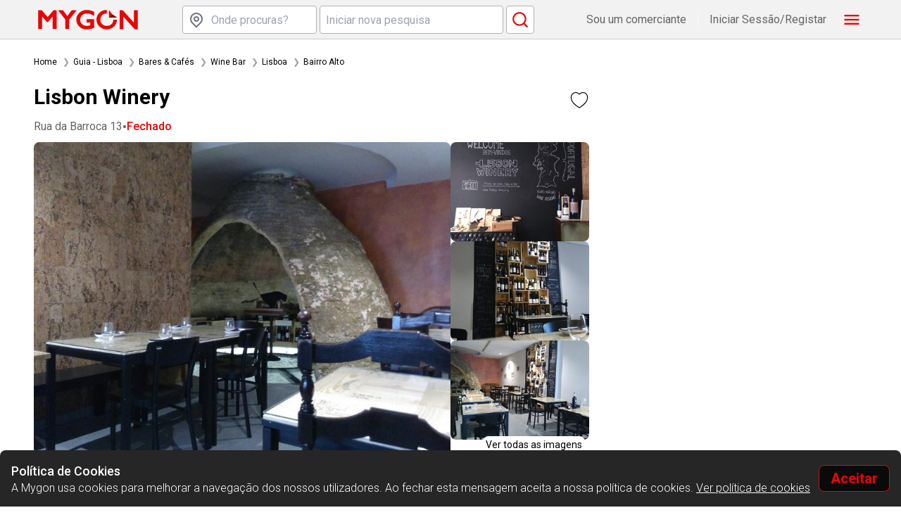

--- FILE ---
content_type: text/html
request_url: https://www.mygon.com/pt/loja/24150/lisbon-winery?utm_source=blog&utm_medium=artigo&utm_campaign=Vinho&utm_term=Lisbon%20Winery
body_size: 697
content:
<!doctype html><html><head><meta charset="utf-8"><meta http-equiv="Cache-Control" content="no-cache, no-store, must-revalidate"/><meta http-equiv="Pragma" content="no-cache"/><meta http-equiv="Expires" content="0"/><base href="/"/><meta name="viewport" content="width=device-width,initial-scale=1,viewport-fit=cover"><meta name="google-site-verification" content=""><meta name="facebook-domain-verification" content="52zunb5qhcu4u15iodli50x6rjrjuk"/><link rel="manifest" href="manifest.json?v=1.6.0"><title></title><meta property="og:type" content="website"><meta property="og:site_name" content=""><meta property="fb:pages" content="355766594463411"><meta name="twitter:card" content="summary"><meta name="twitter:site" content="@mygonapp"><script async defer="defer" src="https://appleid.cdn-apple.com/appleauth/static/jsapi/appleid/1/en_US/appleid.auth.js"></script><script async defer="defer" src="https://accounts.google.com/gsi/client"></script><link rel="stylesheet" href="https://fonts.googleapis.com/css?family=Roboto:400,100,300,500,700"><link href="https://fonts.googleapis.com/icon?family=Material+Icons" rel="stylesheet"><script defer="defer" src="js/985.98b38b2e9263331e27d5.js"></script><script defer="defer" src="js/main.9596f57a40a2d4e1aeac.js"></script><link href="styles/main.b1a3986bd4924f5d2963.css" rel="stylesheet"></head><body class="loading initial-scroll"></body></html>

--- FILE ---
content_type: text/css
request_url: https://www.mygon.com/styles/main.b1a3986bd4924f5d2963.css
body_size: 98067
content:
/*
! tailwindcss v3.4.10 | MIT License | https://tailwindcss.com
*//*
1. Prevent padding and border from affecting element width. (https://github.com/mozdevs/cssremedy/issues/4)
2. Allow adding a border to an element by just adding a border-width. (https://github.com/tailwindcss/tailwindcss/pull/116)
*/

*,
::before,
::after {
  -webkit-box-sizing: border-box;
          box-sizing: border-box; /* 1 */
  border-width: 0; /* 2 */
  border-style: solid; /* 2 */
  border-color: #e5e7eb; /* 2 */
}

::before,
::after {
  --tw-content: '';
}

/*
1. Use a consistent sensible line-height in all browsers.
2. Prevent adjustments of font size after orientation changes in iOS.
3. Use a more readable tab size.
4. Use the user's configured `sans` font-family by default.
5. Use the user's configured `sans` font-feature-settings by default.
6. Use the user's configured `sans` font-variation-settings by default.
7. Disable tap highlights on iOS
*/

html,
:host {
  line-height: 1.5; /* 1 */
  -webkit-text-size-adjust: 100%; /* 2 */
  -moz-tab-size: 4; /* 3 */
  -o-tab-size: 4;
     tab-size: 4; /* 3 */
  font-family: ui-sans-serif, system-ui, sans-serif, "Apple Color Emoji", "Segoe UI Emoji", "Segoe UI Symbol", "Noto Color Emoji"; /* 4 */
  -webkit-font-feature-settings: normal;
          font-feature-settings: normal; /* 5 */
  font-variation-settings: normal; /* 6 */
  -webkit-tap-highlight-color: transparent; /* 7 */
}

/*
1. Remove the margin in all browsers.
2. Inherit line-height from `html` so users can set them as a class directly on the `html` element.
*/

body {
  margin: 0; /* 1 */
  line-height: inherit; /* 2 */
}

/*
1. Add the correct height in Firefox.
2. Correct the inheritance of border color in Firefox. (https://bugzilla.mozilla.org/show_bug.cgi?id=190655)
3. Ensure horizontal rules are visible by default.
*/

hr {
  height: 0; /* 1 */
  color: inherit; /* 2 */
  border-top-width: 1px; /* 3 */
}

/*
Add the correct text decoration in Chrome, Edge, and Safari.
*/

abbr:where([title]) {
  -webkit-text-decoration: underline dotted;
          text-decoration: underline dotted;
}

/*
Remove the default font size and weight for headings.
*/

h1,
h2,
h3,
h4,
h5,
h6 {
  font-size: inherit;
  font-weight: inherit;
}

/*
Reset links to optimize for opt-in styling instead of opt-out.
*/

a {
  color: inherit;
  text-decoration: inherit;
}

/*
Add the correct font weight in Edge and Safari.
*/

b,
strong {
  font-weight: bolder;
}

/*
1. Use the user's configured `mono` font-family by default.
2. Use the user's configured `mono` font-feature-settings by default.
3. Use the user's configured `mono` font-variation-settings by default.
4. Correct the odd `em` font sizing in all browsers.
*/

code,
kbd,
samp,
pre {
  font-family: ui-monospace, SFMono-Regular, Menlo, Monaco, Consolas, "Liberation Mono", "Courier New", monospace; /* 1 */
  -webkit-font-feature-settings: normal;
          font-feature-settings: normal; /* 2 */
  font-variation-settings: normal; /* 3 */
  font-size: 1em; /* 4 */
}

/*
Add the correct font size in all browsers.
*/

small {
  font-size: 80%;
}

/*
Prevent `sub` and `sup` elements from affecting the line height in all browsers.
*/

sub,
sup {
  font-size: 75%;
  line-height: 0;
  position: relative;
  vertical-align: baseline;
}

sub {
  bottom: -0.25em;
}

sup {
  top: -0.5em;
}

/*
1. Remove text indentation from table contents in Chrome and Safari. (https://bugs.chromium.org/p/chromium/issues/detail?id=999088, https://bugs.webkit.org/show_bug.cgi?id=201297)
2. Correct table border color inheritance in all Chrome and Safari. (https://bugs.chromium.org/p/chromium/issues/detail?id=935729, https://bugs.webkit.org/show_bug.cgi?id=195016)
3. Remove gaps between table borders by default.
*/

table {
  text-indent: 0; /* 1 */
  border-color: inherit; /* 2 */
  border-collapse: collapse; /* 3 */
}

/*
1. Change the font styles in all browsers.
2. Remove the margin in Firefox and Safari.
3. Remove default padding in all browsers.
*/

button,
input,
optgroup,
select,
textarea {
  font-family: inherit; /* 1 */
  -webkit-font-feature-settings: inherit;
          font-feature-settings: inherit; /* 1 */
  font-variation-settings: inherit; /* 1 */
  font-size: 100%; /* 1 */
  font-weight: inherit; /* 1 */
  line-height: inherit; /* 1 */
  letter-spacing: inherit; /* 1 */
  color: inherit; /* 1 */
  margin: 0; /* 2 */
  padding: 0; /* 3 */
}

/*
Remove the inheritance of text transform in Edge and Firefox.
*/

button,
select {
  text-transform: none;
}

/*
1. Correct the inability to style clickable types in iOS and Safari.
2. Remove default button styles.
*/

button,
input:where([type='button']),
input:where([type='reset']),
input:where([type='submit']) {
  -webkit-appearance: button; /* 1 */
  background-color: transparent; /* 2 */
  background-image: none; /* 2 */
}

/*
Use the modern Firefox focus style for all focusable elements.
*/

:-moz-focusring {
  outline: auto;
}

/*
Remove the additional `:invalid` styles in Firefox. (https://github.com/mozilla/gecko-dev/blob/2f9eacd9d3d995c937b4251a5557d95d494c9be1/layout/style/res/forms.css#L728-L737)
*/

:-moz-ui-invalid {
  box-shadow: none;
}

/*
Add the correct vertical alignment in Chrome and Firefox.
*/

progress {
  vertical-align: baseline;
}

/*
Correct the cursor style of increment and decrement buttons in Safari.
*/

::-webkit-inner-spin-button,
::-webkit-outer-spin-button {
  height: auto;
}

/*
1. Correct the odd appearance in Chrome and Safari.
2. Correct the outline style in Safari.
*/

[type='search'] {
  -webkit-appearance: textfield; /* 1 */
  outline-offset: -2px; /* 2 */
}

/*
Remove the inner padding in Chrome and Safari on macOS.
*/

::-webkit-search-decoration {
  -webkit-appearance: none;
}

/*
1. Correct the inability to style clickable types in iOS and Safari.
2. Change font properties to `inherit` in Safari.
*/

::-webkit-file-upload-button {
  -webkit-appearance: button; /* 1 */
  font: inherit; /* 2 */
}

/*
Add the correct display in Chrome and Safari.
*/

summary {
  display: list-item;
}

/*
Removes the default spacing and border for appropriate elements.
*/

blockquote,
dl,
dd,
h1,
h2,
h3,
h4,
h5,
h6,
hr,
figure,
p,
pre {
  margin: 0;
}

fieldset {
  margin: 0;
  padding: 0;
}

legend {
  padding: 0;
}

ol,
ul,
menu {
  list-style: none;
  margin: 0;
  padding: 0;
}

/*
Reset default styling for dialogs.
*/
dialog {
  padding: 0;
}

/*
Prevent resizing textareas horizontally by default.
*/

textarea {
  resize: vertical;
}

/*
1. Reset the default placeholder opacity in Firefox. (https://github.com/tailwindlabs/tailwindcss/issues/3300)
2. Set the default placeholder color to the user's configured gray 400 color.
*/

input::-webkit-input-placeholder, textarea::-webkit-input-placeholder {
  opacity: 1; /* 1 */
  color: #9ca3af; /* 2 */
}

input::-moz-placeholder, textarea::-moz-placeholder {
  opacity: 1; /* 1 */
  color: #9ca3af; /* 2 */
}

input:-ms-input-placeholder, textarea:-ms-input-placeholder {
  opacity: 1; /* 1 */
  color: #9ca3af; /* 2 */
}

input::-ms-input-placeholder, textarea::-ms-input-placeholder {
  opacity: 1; /* 1 */
  color: #9ca3af; /* 2 */
}

input::placeholder,
textarea::placeholder {
  opacity: 1; /* 1 */
  color: #9ca3af; /* 2 */
}

/*
Set the default cursor for buttons.
*/

button,
[role="button"] {
  cursor: pointer;
}

/*
Make sure disabled buttons don't get the pointer cursor.
*/
:disabled {
  cursor: default;
}

/*
1. Make replaced elements `display: block` by default. (https://github.com/mozdevs/cssremedy/issues/14)
2. Add `vertical-align: middle` to align replaced elements more sensibly by default. (https://github.com/jensimmons/cssremedy/issues/14#issuecomment-634934210)
   This can trigger a poorly considered lint error in some tools but is included by design.
*/

img,
svg,
video,
canvas,
audio,
iframe,
embed,
object {
  display: block; /* 1 */
  vertical-align: middle; /* 2 */
}

/*
Constrain images and videos to the parent width and preserve their intrinsic aspect ratio. (https://github.com/mozdevs/cssremedy/issues/14)
*/

img,
video {
  max-width: 100%;
  height: auto;
}

/* Make elements with the HTML hidden attribute stay hidden by default */
[hidden] {
  display: none;
}* {
  -webkit-box-sizing: border-box;
          box-sizing: border-box;
  min-width: 0px;
}body {
  min-height: 100dvh;
}h1,h2,h3,h4 {
  text-wrap: balance;
}p {
  text-wrap: pretty;
}

*, ::before, ::after {
  --tw-border-spacing-x: 0;
  --tw-border-spacing-y: 0;
  --tw-translate-x: 0;
  --tw-translate-y: 0;
  --tw-rotate: 0;
  --tw-skew-x: 0;
  --tw-skew-y: 0;
  --tw-scale-x: 1;
  --tw-scale-y: 1;
  --tw-pan-x:  ;
  --tw-pan-y:  ;
  --tw-pinch-zoom:  ;
  --tw-scroll-snap-strictness: proximity;
  --tw-gradient-from-position:  ;
  --tw-gradient-via-position:  ;
  --tw-gradient-to-position:  ;
  --tw-ordinal:  ;
  --tw-slashed-zero:  ;
  --tw-numeric-figure:  ;
  --tw-numeric-spacing:  ;
  --tw-numeric-fraction:  ;
  --tw-ring-inset:  ;
  --tw-ring-offset-width: 0px;
  --tw-ring-offset-color: #fff;
  --tw-ring-color: rgb(59 130 246 / 0.5);
  --tw-ring-offset-shadow: 0 0 #0000;
  --tw-ring-shadow: 0 0 #0000;
  --tw-shadow: 0 0 #0000;
  --tw-shadow-colored: 0 0 #0000;
  --tw-blur:  ;
  --tw-brightness:  ;
  --tw-contrast:  ;
  --tw-grayscale:  ;
  --tw-hue-rotate:  ;
  --tw-invert:  ;
  --tw-saturate:  ;
  --tw-sepia:  ;
  --tw-drop-shadow:  ;
  --tw-backdrop-blur:  ;
  --tw-backdrop-brightness:  ;
  --tw-backdrop-contrast:  ;
  --tw-backdrop-grayscale:  ;
  --tw-backdrop-hue-rotate:  ;
  --tw-backdrop-invert:  ;
  --tw-backdrop-opacity:  ;
  --tw-backdrop-saturate:  ;
  --tw-backdrop-sepia:  ;
  --tw-contain-size:  ;
  --tw-contain-layout:  ;
  --tw-contain-paint:  ;
  --tw-contain-style:  ;
}

::-ms-backdrop {
  --tw-border-spacing-x: 0;
  --tw-border-spacing-y: 0;
  --tw-translate-x: 0;
  --tw-translate-y: 0;
  --tw-rotate: 0;
  --tw-skew-x: 0;
  --tw-skew-y: 0;
  --tw-scale-x: 1;
  --tw-scale-y: 1;
  --tw-pan-x:  ;
  --tw-pan-y:  ;
  --tw-pinch-zoom:  ;
  --tw-scroll-snap-strictness: proximity;
  --tw-gradient-from-position:  ;
  --tw-gradient-via-position:  ;
  --tw-gradient-to-position:  ;
  --tw-ordinal:  ;
  --tw-slashed-zero:  ;
  --tw-numeric-figure:  ;
  --tw-numeric-spacing:  ;
  --tw-numeric-fraction:  ;
  --tw-ring-inset:  ;
  --tw-ring-offset-width: 0px;
  --tw-ring-offset-color: #fff;
  --tw-ring-color: rgb(59 130 246 / 0.5);
  --tw-ring-offset-shadow: 0 0 #0000;
  --tw-ring-shadow: 0 0 #0000;
  --tw-shadow: 0 0 #0000;
  --tw-shadow-colored: 0 0 #0000;
  --tw-blur:  ;
  --tw-brightness:  ;
  --tw-contrast:  ;
  --tw-grayscale:  ;
  --tw-hue-rotate:  ;
  --tw-invert:  ;
  --tw-saturate:  ;
  --tw-sepia:  ;
  --tw-drop-shadow:  ;
  --tw-backdrop-blur:  ;
  --tw-backdrop-brightness:  ;
  --tw-backdrop-contrast:  ;
  --tw-backdrop-grayscale:  ;
  --tw-backdrop-hue-rotate:  ;
  --tw-backdrop-invert:  ;
  --tw-backdrop-opacity:  ;
  --tw-backdrop-saturate:  ;
  --tw-backdrop-sepia:  ;
  --tw-contain-size:  ;
  --tw-contain-layout:  ;
  --tw-contain-paint:  ;
  --tw-contain-style:  ;
}

::backdrop {
  --tw-border-spacing-x: 0;
  --tw-border-spacing-y: 0;
  --tw-translate-x: 0;
  --tw-translate-y: 0;
  --tw-rotate: 0;
  --tw-skew-x: 0;
  --tw-skew-y: 0;
  --tw-scale-x: 1;
  --tw-scale-y: 1;
  --tw-pan-x:  ;
  --tw-pan-y:  ;
  --tw-pinch-zoom:  ;
  --tw-scroll-snap-strictness: proximity;
  --tw-gradient-from-position:  ;
  --tw-gradient-via-position:  ;
  --tw-gradient-to-position:  ;
  --tw-ordinal:  ;
  --tw-slashed-zero:  ;
  --tw-numeric-figure:  ;
  --tw-numeric-spacing:  ;
  --tw-numeric-fraction:  ;
  --tw-ring-inset:  ;
  --tw-ring-offset-width: 0px;
  --tw-ring-offset-color: #fff;
  --tw-ring-color: rgb(59 130 246 / 0.5);
  --tw-ring-offset-shadow: 0 0 #0000;
  --tw-ring-shadow: 0 0 #0000;
  --tw-shadow: 0 0 #0000;
  --tw-shadow-colored: 0 0 #0000;
  --tw-blur:  ;
  --tw-brightness:  ;
  --tw-contrast:  ;
  --tw-grayscale:  ;
  --tw-hue-rotate:  ;
  --tw-invert:  ;
  --tw-saturate:  ;
  --tw-sepia:  ;
  --tw-drop-shadow:  ;
  --tw-backdrop-blur:  ;
  --tw-backdrop-brightness:  ;
  --tw-backdrop-contrast:  ;
  --tw-backdrop-grayscale:  ;
  --tw-backdrop-hue-rotate:  ;
  --tw-backdrop-invert:  ;
  --tw-backdrop-opacity:  ;
  --tw-backdrop-saturate:  ;
  --tw-backdrop-sepia:  ;
  --tw-contain-size:  ;
  --tw-contain-layout:  ;
  --tw-contain-paint:  ;
  --tw-contain-style:  ;
}.container {
  width: 100%;
}@media (min-width: 640px) {

  .container {
    max-width: 640px;
  }
}@media (min-width: 768px) {

  .container {
    max-width: 768px;
  }
}@media (min-width: 1024px) {

  .container {
    max-width: 1024px;
  }
}@media (min-width: 1280px) {

  .container {
    max-width: 1280px;
  }
}@media (min-width: 1536px) {

  .container {
    max-width: 1536px;
  }
}.prose {
  color: var(--tw-prose-body);
  max-width: 65ch;
}.prose :where(p):not(:where([class~="not-prose"],[class~="not-prose"] *)) {
  margin-top: 1.25em;
  margin-bottom: 1.25em;
}.prose :where([class~="lead"]):not(:where([class~="not-prose"],[class~="not-prose"] *)) {
  color: var(--tw-prose-lead);
  font-size: 1.25em;
  line-height: 1.6;
  margin-top: 1.2em;
  margin-bottom: 1.2em;
}.prose :where(a):not(:where([class~="not-prose"],[class~="not-prose"] *)) {
  color: var(--tw-prose-links);
  text-decoration: underline;
  font-weight: 500;
}.prose :where(strong):not(:where([class~="not-prose"],[class~="not-prose"] *)) {
  color: var(--tw-prose-bold);
  font-weight: 600;
}.prose :where(a strong):not(:where([class~="not-prose"],[class~="not-prose"] *)) {
  color: inherit;
}.prose :where(blockquote strong):not(:where([class~="not-prose"],[class~="not-prose"] *)) {
  color: inherit;
}.prose :where(thead th strong):not(:where([class~="not-prose"],[class~="not-prose"] *)) {
  color: inherit;
}.prose :where(ol):not(:where([class~="not-prose"],[class~="not-prose"] *)) {
  list-style-type: decimal;
  margin-top: 1.25em;
  margin-bottom: 1.25em;
  -webkit-padding-start: 1.625em;
          padding-inline-start: 1.625em;
}.prose :where(ol[type="A"]):not(:where([class~="not-prose"],[class~="not-prose"] *)) {
  list-style-type: upper-alpha;
}.prose :where(ol[type="a"]):not(:where([class~="not-prose"],[class~="not-prose"] *)) {
  list-style-type: lower-alpha;
}.prose :where(ol[type="A" s]):not(:where([class~="not-prose"],[class~="not-prose"] *)) {
  list-style-type: upper-alpha;
}.prose :where(ol[type="a" s]):not(:where([class~="not-prose"],[class~="not-prose"] *)) {
  list-style-type: lower-alpha;
}.prose :where(ol[type="I"]):not(:where([class~="not-prose"],[class~="not-prose"] *)) {
  list-style-type: upper-roman;
}.prose :where(ol[type="i"]):not(:where([class~="not-prose"],[class~="not-prose"] *)) {
  list-style-type: lower-roman;
}.prose :where(ol[type="I" s]):not(:where([class~="not-prose"],[class~="not-prose"] *)) {
  list-style-type: upper-roman;
}.prose :where(ol[type="i" s]):not(:where([class~="not-prose"],[class~="not-prose"] *)) {
  list-style-type: lower-roman;
}.prose :where(ol[type="1"]):not(:where([class~="not-prose"],[class~="not-prose"] *)) {
  list-style-type: decimal;
}.prose :where(ul):not(:where([class~="not-prose"],[class~="not-prose"] *)) {
  list-style-type: disc;
  margin-top: 1.25em;
  margin-bottom: 1.25em;
  -webkit-padding-start: 1.625em;
          padding-inline-start: 1.625em;
}.prose :where(ol > li):not(:where([class~="not-prose"],[class~="not-prose"] *))::marker {
  font-weight: 400;
  color: var(--tw-prose-counters);
}.prose :where(ul > li):not(:where([class~="not-prose"],[class~="not-prose"] *))::marker {
  color: var(--tw-prose-bullets);
}.prose :where(dt):not(:where([class~="not-prose"],[class~="not-prose"] *)) {
  color: var(--tw-prose-headings);
  font-weight: 600;
  margin-top: 1.25em;
}.prose :where(hr):not(:where([class~="not-prose"],[class~="not-prose"] *)) {
  border-color: var(--tw-prose-hr);
  border-top-width: 1px;
  margin-top: 3em;
  margin-bottom: 3em;
}.prose :where(blockquote):not(:where([class~="not-prose"],[class~="not-prose"] *)) {
  font-weight: 500;
  font-style: italic;
  color: var(--tw-prose-quotes);
  border-inline-start-width: 0.25rem;
  border-inline-start-color: var(--tw-prose-quote-borders);
  quotes: "\201C""\201D""\2018""\2019";
  margin-top: 1.6em;
  margin-bottom: 1.6em;
  -webkit-padding-start: 1em;
          padding-inline-start: 1em;
}.prose :where(blockquote p:first-of-type):not(:where([class~="not-prose"],[class~="not-prose"] *))::before {
  content: open-quote;
}.prose :where(blockquote p:last-of-type):not(:where([class~="not-prose"],[class~="not-prose"] *))::after {
  content: close-quote;
}.prose :where(h1):not(:where([class~="not-prose"],[class~="not-prose"] *)) {
  color: var(--tw-prose-headings);
  font-weight: 800;
  font-size: 2.25em;
  margin-top: 0;
  margin-bottom: 0.8888889em;
  line-height: 1.1111111;
}.prose :where(h1 strong):not(:where([class~="not-prose"],[class~="not-prose"] *)) {
  font-weight: 900;
  color: inherit;
}.prose :where(h2):not(:where([class~="not-prose"],[class~="not-prose"] *)) {
  color: var(--tw-prose-headings);
  font-weight: 700;
  font-size: 1.5em;
  margin-top: 2em;
  margin-bottom: 1em;
  line-height: 1.3333333;
}.prose :where(h2 strong):not(:where([class~="not-prose"],[class~="not-prose"] *)) {
  font-weight: 800;
  color: inherit;
}.prose :where(h3):not(:where([class~="not-prose"],[class~="not-prose"] *)) {
  color: var(--tw-prose-headings);
  font-weight: 600;
  font-size: 1.25em;
  margin-top: 1.6em;
  margin-bottom: 0.6em;
  line-height: 1.6;
}.prose :where(h3 strong):not(:where([class~="not-prose"],[class~="not-prose"] *)) {
  font-weight: 700;
  color: inherit;
}.prose :where(h4):not(:where([class~="not-prose"],[class~="not-prose"] *)) {
  color: var(--tw-prose-headings);
  font-weight: 600;
  margin-top: 1.5em;
  margin-bottom: 0.5em;
  line-height: 1.5;
}.prose :where(h4 strong):not(:where([class~="not-prose"],[class~="not-prose"] *)) {
  font-weight: 700;
  color: inherit;
}.prose :where(img):not(:where([class~="not-prose"],[class~="not-prose"] *)) {
  margin-top: 2em;
  margin-bottom: 2em;
}.prose :where(picture):not(:where([class~="not-prose"],[class~="not-prose"] *)) {
  display: block;
  margin-top: 2em;
  margin-bottom: 2em;
}.prose :where(video):not(:where([class~="not-prose"],[class~="not-prose"] *)) {
  margin-top: 2em;
  margin-bottom: 2em;
}.prose :where(kbd):not(:where([class~="not-prose"],[class~="not-prose"] *)) {
  font-weight: 500;
  font-family: inherit;
  color: var(--tw-prose-kbd);
  -webkit-box-shadow: 0 0 0 1px rgb(var(--tw-prose-kbd-shadows) / 10%), 0 3px 0 rgb(var(--tw-prose-kbd-shadows) / 10%);
          box-shadow: 0 0 0 1px rgb(var(--tw-prose-kbd-shadows) / 10%), 0 3px 0 rgb(var(--tw-prose-kbd-shadows) / 10%);
  font-size: 0.875em;
  border-radius: 0.3125rem;
  padding-top: 0.1875em;
  -webkit-padding-end: 0.375em;
          padding-inline-end: 0.375em;
  padding-bottom: 0.1875em;
  -webkit-padding-start: 0.375em;
          padding-inline-start: 0.375em;
}.prose :where(code):not(:where([class~="not-prose"],[class~="not-prose"] *)) {
  color: var(--tw-prose-code);
  font-weight: 600;
  font-size: 0.875em;
}.prose :where(code):not(:where([class~="not-prose"],[class~="not-prose"] *))::before {
  content: "`";
}.prose :where(code):not(:where([class~="not-prose"],[class~="not-prose"] *))::after {
  content: "`";
}.prose :where(a code):not(:where([class~="not-prose"],[class~="not-prose"] *)) {
  color: inherit;
}.prose :where(h1 code):not(:where([class~="not-prose"],[class~="not-prose"] *)) {
  color: inherit;
}.prose :where(h2 code):not(:where([class~="not-prose"],[class~="not-prose"] *)) {
  color: inherit;
  font-size: 0.875em;
}.prose :where(h3 code):not(:where([class~="not-prose"],[class~="not-prose"] *)) {
  color: inherit;
  font-size: 0.9em;
}.prose :where(h4 code):not(:where([class~="not-prose"],[class~="not-prose"] *)) {
  color: inherit;
}.prose :where(blockquote code):not(:where([class~="not-prose"],[class~="not-prose"] *)) {
  color: inherit;
}.prose :where(thead th code):not(:where([class~="not-prose"],[class~="not-prose"] *)) {
  color: inherit;
}.prose :where(pre):not(:where([class~="not-prose"],[class~="not-prose"] *)) {
  color: var(--tw-prose-pre-code);
  background-color: var(--tw-prose-pre-bg);
  overflow-x: auto;
  font-weight: 400;
  font-size: 0.875em;
  line-height: 1.7142857;
  margin-top: 1.7142857em;
  margin-bottom: 1.7142857em;
  border-radius: 0.375rem;
  padding-top: 0.8571429em;
  -webkit-padding-end: 1.1428571em;
          padding-inline-end: 1.1428571em;
  padding-bottom: 0.8571429em;
  -webkit-padding-start: 1.1428571em;
          padding-inline-start: 1.1428571em;
}.prose :where(pre code):not(:where([class~="not-prose"],[class~="not-prose"] *)) {
  background-color: transparent;
  border-width: 0;
  border-radius: 0;
  padding: 0;
  font-weight: inherit;
  color: inherit;
  font-size: inherit;
  font-family: inherit;
  line-height: inherit;
}.prose :where(pre code):not(:where([class~="not-prose"],[class~="not-prose"] *))::before {
  content: none;
}.prose :where(pre code):not(:where([class~="not-prose"],[class~="not-prose"] *))::after {
  content: none;
}.prose :where(table):not(:where([class~="not-prose"],[class~="not-prose"] *)) {
  width: 100%;
  table-layout: auto;
  margin-top: 2em;
  margin-bottom: 2em;
  font-size: 0.875em;
  line-height: 1.7142857;
}.prose :where(thead):not(:where([class~="not-prose"],[class~="not-prose"] *)) {
  border-bottom-width: 1px;
  border-bottom-color: var(--tw-prose-th-borders);
}.prose :where(thead th):not(:where([class~="not-prose"],[class~="not-prose"] *)) {
  color: var(--tw-prose-headings);
  font-weight: 600;
  vertical-align: bottom;
  -webkit-padding-end: 0.5714286em;
          padding-inline-end: 0.5714286em;
  padding-bottom: 0.5714286em;
  -webkit-padding-start: 0.5714286em;
          padding-inline-start: 0.5714286em;
}.prose :where(tbody tr):not(:where([class~="not-prose"],[class~="not-prose"] *)) {
  border-bottom-width: 1px;
  border-bottom-color: var(--tw-prose-td-borders);
}.prose :where(tbody tr:last-child):not(:where([class~="not-prose"],[class~="not-prose"] *)) {
  border-bottom-width: 0;
}.prose :where(tbody td):not(:where([class~="not-prose"],[class~="not-prose"] *)) {
  vertical-align: baseline;
}.prose :where(tfoot):not(:where([class~="not-prose"],[class~="not-prose"] *)) {
  border-top-width: 1px;
  border-top-color: var(--tw-prose-th-borders);
}.prose :where(tfoot td):not(:where([class~="not-prose"],[class~="not-prose"] *)) {
  vertical-align: top;
}.prose :where(th, td):not(:where([class~="not-prose"],[class~="not-prose"] *)) {
  text-align: start;
}.prose :where(figure > *):not(:where([class~="not-prose"],[class~="not-prose"] *)) {
  margin-top: 0;
  margin-bottom: 0;
}.prose :where(figcaption):not(:where([class~="not-prose"],[class~="not-prose"] *)) {
  color: var(--tw-prose-captions);
  font-size: 0.875em;
  line-height: 1.4285714;
  margin-top: 0.8571429em;
}.prose {
  --tw-prose-body: #374151;
  --tw-prose-headings: #111827;
  --tw-prose-lead: #4b5563;
  --tw-prose-links: #111827;
  --tw-prose-bold: #111827;
  --tw-prose-counters: #6b7280;
  --tw-prose-bullets: #d1d5db;
  --tw-prose-hr: #e5e7eb;
  --tw-prose-quotes: #111827;
  --tw-prose-quote-borders: #e5e7eb;
  --tw-prose-captions: #6b7280;
  --tw-prose-kbd: #111827;
  --tw-prose-kbd-shadows: 17 24 39;
  --tw-prose-code: #111827;
  --tw-prose-pre-code: #e5e7eb;
  --tw-prose-pre-bg: #1f2937;
  --tw-prose-th-borders: #d1d5db;
  --tw-prose-td-borders: #e5e7eb;
  --tw-prose-invert-body: #d1d5db;
  --tw-prose-invert-headings: #fff;
  --tw-prose-invert-lead: #9ca3af;
  --tw-prose-invert-links: #fff;
  --tw-prose-invert-bold: #fff;
  --tw-prose-invert-counters: #9ca3af;
  --tw-prose-invert-bullets: #4b5563;
  --tw-prose-invert-hr: #374151;
  --tw-prose-invert-quotes: #f3f4f6;
  --tw-prose-invert-quote-borders: #374151;
  --tw-prose-invert-captions: #9ca3af;
  --tw-prose-invert-kbd: #fff;
  --tw-prose-invert-kbd-shadows: 255 255 255;
  --tw-prose-invert-code: #fff;
  --tw-prose-invert-pre-code: #d1d5db;
  --tw-prose-invert-pre-bg: rgb(0 0 0 / 50%);
  --tw-prose-invert-th-borders: #4b5563;
  --tw-prose-invert-td-borders: #374151;
  font-size: 1rem;
  line-height: 1.75;
}.prose :where(picture > img):not(:where([class~="not-prose"],[class~="not-prose"] *)) {
  margin-top: 0;
  margin-bottom: 0;
}.prose :where(li):not(:where([class~="not-prose"],[class~="not-prose"] *)) {
  margin-top: 0.5em;
  margin-bottom: 0.5em;
}.prose :where(ol > li):not(:where([class~="not-prose"],[class~="not-prose"] *)) {
  -webkit-padding-start: 0.375em;
          padding-inline-start: 0.375em;
}.prose :where(ul > li):not(:where([class~="not-prose"],[class~="not-prose"] *)) {
  -webkit-padding-start: 0.375em;
          padding-inline-start: 0.375em;
}.prose :where(.prose > ul > li p):not(:where([class~="not-prose"],[class~="not-prose"] *)) {
  margin-top: 0.75em;
  margin-bottom: 0.75em;
}.prose :where(.prose > ul > li > p:first-child):not(:where([class~="not-prose"],[class~="not-prose"] *)) {
  margin-top: 1.25em;
}.prose :where(.prose > ul > li > p:last-child):not(:where([class~="not-prose"],[class~="not-prose"] *)) {
  margin-bottom: 1.25em;
}.prose :where(.prose > ol > li > p:first-child):not(:where([class~="not-prose"],[class~="not-prose"] *)) {
  margin-top: 1.25em;
}.prose :where(.prose > ol > li > p:last-child):not(:where([class~="not-prose"],[class~="not-prose"] *)) {
  margin-bottom: 1.25em;
}.prose :where(ul ul, ul ol, ol ul, ol ol):not(:where([class~="not-prose"],[class~="not-prose"] *)) {
  margin-top: 0.75em;
  margin-bottom: 0.75em;
}.prose :where(dl):not(:where([class~="not-prose"],[class~="not-prose"] *)) {
  margin-top: 1.25em;
  margin-bottom: 1.25em;
}.prose :where(dd):not(:where([class~="not-prose"],[class~="not-prose"] *)) {
  margin-top: 0.5em;
  -webkit-padding-start: 1.625em;
          padding-inline-start: 1.625em;
}.prose :where(hr + *):not(:where([class~="not-prose"],[class~="not-prose"] *)) {
  margin-top: 0;
}.prose :where(h2 + *):not(:where([class~="not-prose"],[class~="not-prose"] *)) {
  margin-top: 0;
}.prose :where(h3 + *):not(:where([class~="not-prose"],[class~="not-prose"] *)) {
  margin-top: 0;
}.prose :where(h4 + *):not(:where([class~="not-prose"],[class~="not-prose"] *)) {
  margin-top: 0;
}.prose :where(thead th:first-child):not(:where([class~="not-prose"],[class~="not-prose"] *)) {
  -webkit-padding-start: 0;
          padding-inline-start: 0;
}.prose :where(thead th:last-child):not(:where([class~="not-prose"],[class~="not-prose"] *)) {
  -webkit-padding-end: 0;
          padding-inline-end: 0;
}.prose :where(tbody td, tfoot td):not(:where([class~="not-prose"],[class~="not-prose"] *)) {
  padding-top: 0.5714286em;
  -webkit-padding-end: 0.5714286em;
          padding-inline-end: 0.5714286em;
  padding-bottom: 0.5714286em;
  -webkit-padding-start: 0.5714286em;
          padding-inline-start: 0.5714286em;
}.prose :where(tbody td:first-child, tfoot td:first-child):not(:where([class~="not-prose"],[class~="not-prose"] *)) {
  -webkit-padding-start: 0;
          padding-inline-start: 0;
}.prose :where(tbody td:last-child, tfoot td:last-child):not(:where([class~="not-prose"],[class~="not-prose"] *)) {
  -webkit-padding-end: 0;
          padding-inline-end: 0;
}.prose :where(figure):not(:where([class~="not-prose"],[class~="not-prose"] *)) {
  margin-top: 2em;
  margin-bottom: 2em;
}.prose :where(.prose > :first-child):not(:where([class~="not-prose"],[class~="not-prose"] *)) {
  margin-top: 0;
}.prose :where(.prose > :last-child):not(:where([class~="not-prose"],[class~="not-prose"] *)) {
  margin-bottom: 0;
}.prose-sm {
  font-size: 0.875rem;
  line-height: 1.7142857;
}.prose-sm :where(p):not(:where([class~="not-prose"],[class~="not-prose"] *)) {
  margin-top: 1.1428571em;
  margin-bottom: 1.1428571em;
}.prose-sm :where([class~="lead"]):not(:where([class~="not-prose"],[class~="not-prose"] *)) {
  font-size: 1.2857143em;
  line-height: 1.5555556;
  margin-top: 0.8888889em;
  margin-bottom: 0.8888889em;
}.prose-sm :where(blockquote):not(:where([class~="not-prose"],[class~="not-prose"] *)) {
  margin-top: 1.3333333em;
  margin-bottom: 1.3333333em;
  -webkit-padding-start: 1.1111111em;
          padding-inline-start: 1.1111111em;
}.prose-sm :where(h1):not(:where([class~="not-prose"],[class~="not-prose"] *)) {
  font-size: 2.1428571em;
  margin-top: 0;
  margin-bottom: 0.8em;
  line-height: 1.2;
}.prose-sm :where(h2):not(:where([class~="not-prose"],[class~="not-prose"] *)) {
  font-size: 1.4285714em;
  margin-top: 1.6em;
  margin-bottom: 0.8em;
  line-height: 1.4;
}.prose-sm :where(h3):not(:where([class~="not-prose"],[class~="not-prose"] *)) {
  font-size: 1.2857143em;
  margin-top: 1.5555556em;
  margin-bottom: 0.4444444em;
  line-height: 1.5555556;
}.prose-sm :where(h4):not(:where([class~="not-prose"],[class~="not-prose"] *)) {
  margin-top: 1.4285714em;
  margin-bottom: 0.5714286em;
  line-height: 1.4285714;
}.prose-sm :where(img):not(:where([class~="not-prose"],[class~="not-prose"] *)) {
  margin-top: 1.7142857em;
  margin-bottom: 1.7142857em;
}.prose-sm :where(picture):not(:where([class~="not-prose"],[class~="not-prose"] *)) {
  margin-top: 1.7142857em;
  margin-bottom: 1.7142857em;
}.prose-sm :where(picture > img):not(:where([class~="not-prose"],[class~="not-prose"] *)) {
  margin-top: 0;
  margin-bottom: 0;
}.prose-sm :where(video):not(:where([class~="not-prose"],[class~="not-prose"] *)) {
  margin-top: 1.7142857em;
  margin-bottom: 1.7142857em;
}.prose-sm :where(kbd):not(:where([class~="not-prose"],[class~="not-prose"] *)) {
  font-size: 0.8571429em;
  border-radius: 0.3125rem;
  padding-top: 0.1428571em;
  -webkit-padding-end: 0.3571429em;
          padding-inline-end: 0.3571429em;
  padding-bottom: 0.1428571em;
  -webkit-padding-start: 0.3571429em;
          padding-inline-start: 0.3571429em;
}.prose-sm :where(code):not(:where([class~="not-prose"],[class~="not-prose"] *)) {
  font-size: 0.8571429em;
}.prose-sm :where(h2 code):not(:where([class~="not-prose"],[class~="not-prose"] *)) {
  font-size: 0.9em;
}.prose-sm :where(h3 code):not(:where([class~="not-prose"],[class~="not-prose"] *)) {
  font-size: 0.8888889em;
}.prose-sm :where(pre):not(:where([class~="not-prose"],[class~="not-prose"] *)) {
  font-size: 0.8571429em;
  line-height: 1.6666667;
  margin-top: 1.6666667em;
  margin-bottom: 1.6666667em;
  border-radius: 0.25rem;
  padding-top: 0.6666667em;
  -webkit-padding-end: 1em;
          padding-inline-end: 1em;
  padding-bottom: 0.6666667em;
  -webkit-padding-start: 1em;
          padding-inline-start: 1em;
}.prose-sm :where(ol):not(:where([class~="not-prose"],[class~="not-prose"] *)) {
  margin-top: 1.1428571em;
  margin-bottom: 1.1428571em;
  -webkit-padding-start: 1.5714286em;
          padding-inline-start: 1.5714286em;
}.prose-sm :where(ul):not(:where([class~="not-prose"],[class~="not-prose"] *)) {
  margin-top: 1.1428571em;
  margin-bottom: 1.1428571em;
  -webkit-padding-start: 1.5714286em;
          padding-inline-start: 1.5714286em;
}.prose-sm :where(li):not(:where([class~="not-prose"],[class~="not-prose"] *)) {
  margin-top: 0.2857143em;
  margin-bottom: 0.2857143em;
}.prose-sm :where(ol > li):not(:where([class~="not-prose"],[class~="not-prose"] *)) {
  -webkit-padding-start: 0.4285714em;
          padding-inline-start: 0.4285714em;
}.prose-sm :where(ul > li):not(:where([class~="not-prose"],[class~="not-prose"] *)) {
  -webkit-padding-start: 0.4285714em;
          padding-inline-start: 0.4285714em;
}.prose-sm :where(.prose-sm > ul > li p):not(:where([class~="not-prose"],[class~="not-prose"] *)) {
  margin-top: 0.5714286em;
  margin-bottom: 0.5714286em;
}.prose-sm :where(.prose-sm > ul > li > p:first-child):not(:where([class~="not-prose"],[class~="not-prose"] *)) {
  margin-top: 1.1428571em;
}.prose-sm :where(.prose-sm > ul > li > p:last-child):not(:where([class~="not-prose"],[class~="not-prose"] *)) {
  margin-bottom: 1.1428571em;
}.prose-sm :where(.prose-sm > ol > li > p:first-child):not(:where([class~="not-prose"],[class~="not-prose"] *)) {
  margin-top: 1.1428571em;
}.prose-sm :where(.prose-sm > ol > li > p:last-child):not(:where([class~="not-prose"],[class~="not-prose"] *)) {
  margin-bottom: 1.1428571em;
}.prose-sm :where(ul ul, ul ol, ol ul, ol ol):not(:where([class~="not-prose"],[class~="not-prose"] *)) {
  margin-top: 0.5714286em;
  margin-bottom: 0.5714286em;
}.prose-sm :where(dl):not(:where([class~="not-prose"],[class~="not-prose"] *)) {
  margin-top: 1.1428571em;
  margin-bottom: 1.1428571em;
}.prose-sm :where(dt):not(:where([class~="not-prose"],[class~="not-prose"] *)) {
  margin-top: 1.1428571em;
}.prose-sm :where(dd):not(:where([class~="not-prose"],[class~="not-prose"] *)) {
  margin-top: 0.2857143em;
  -webkit-padding-start: 1.5714286em;
          padding-inline-start: 1.5714286em;
}.prose-sm :where(hr):not(:where([class~="not-prose"],[class~="not-prose"] *)) {
  margin-top: 2.8571429em;
  margin-bottom: 2.8571429em;
}.prose-sm :where(hr + *):not(:where([class~="not-prose"],[class~="not-prose"] *)) {
  margin-top: 0;
}.prose-sm :where(h2 + *):not(:where([class~="not-prose"],[class~="not-prose"] *)) {
  margin-top: 0;
}.prose-sm :where(h3 + *):not(:where([class~="not-prose"],[class~="not-prose"] *)) {
  margin-top: 0;
}.prose-sm :where(h4 + *):not(:where([class~="not-prose"],[class~="not-prose"] *)) {
  margin-top: 0;
}.prose-sm :where(table):not(:where([class~="not-prose"],[class~="not-prose"] *)) {
  font-size: 0.8571429em;
  line-height: 1.5;
}.prose-sm :where(thead th):not(:where([class~="not-prose"],[class~="not-prose"] *)) {
  -webkit-padding-end: 1em;
          padding-inline-end: 1em;
  padding-bottom: 0.6666667em;
  -webkit-padding-start: 1em;
          padding-inline-start: 1em;
}.prose-sm :where(thead th:first-child):not(:where([class~="not-prose"],[class~="not-prose"] *)) {
  -webkit-padding-start: 0;
          padding-inline-start: 0;
}.prose-sm :where(thead th:last-child):not(:where([class~="not-prose"],[class~="not-prose"] *)) {
  -webkit-padding-end: 0;
          padding-inline-end: 0;
}.prose-sm :where(tbody td, tfoot td):not(:where([class~="not-prose"],[class~="not-prose"] *)) {
  padding-top: 0.6666667em;
  -webkit-padding-end: 1em;
          padding-inline-end: 1em;
  padding-bottom: 0.6666667em;
  -webkit-padding-start: 1em;
          padding-inline-start: 1em;
}.prose-sm :where(tbody td:first-child, tfoot td:first-child):not(:where([class~="not-prose"],[class~="not-prose"] *)) {
  -webkit-padding-start: 0;
          padding-inline-start: 0;
}.prose-sm :where(tbody td:last-child, tfoot td:last-child):not(:where([class~="not-prose"],[class~="not-prose"] *)) {
  -webkit-padding-end: 0;
          padding-inline-end: 0;
}.prose-sm :where(figure):not(:where([class~="not-prose"],[class~="not-prose"] *)) {
  margin-top: 1.7142857em;
  margin-bottom: 1.7142857em;
}.prose-sm :where(figure > *):not(:where([class~="not-prose"],[class~="not-prose"] *)) {
  margin-top: 0;
  margin-bottom: 0;
}.prose-sm :where(figcaption):not(:where([class~="not-prose"],[class~="not-prose"] *)) {
  font-size: 0.8571429em;
  line-height: 1.3333333;
  margin-top: 0.6666667em;
}.prose-sm :where(.prose-sm > :first-child):not(:where([class~="not-prose"],[class~="not-prose"] *)) {
  margin-top: 0;
}.prose-sm :where(.prose-sm > :last-child):not(:where([class~="not-prose"],[class~="not-prose"] *)) {
  margin-bottom: 0;
}.sr-only {
  position: absolute;
  width: 1px;
  height: 1px;
  padding: 0;
  margin: -1px;
  overflow: hidden;
  clip: rect(0, 0, 0, 0);
  white-space: nowrap;
  border-width: 0;
}.pointer-events-none {
  pointer-events: none;
}.visible {
  visibility: visible;
}.invisible {
  visibility: hidden;
}.collapse {
  visibility: collapse;
}.static {
  position: static;
}.fixed {
  position: fixed;
}.\!absolute {
  position: absolute !important;
}.absolute {
  position: absolute;
}.\!relative {
  position: relative !important;
}.relative {
  position: relative;
}.sticky {
  position: sticky;
}.inset-0 {
  inset: 0px;
}.\!right-0 {
  right: 0px !important;
}.\!top-0 {
  top: 0px !important;
}.-bottom-10 {
  bottom: -2.5rem;
}.-bottom-\[20px\] {
  bottom: -20px;
}.-left-2 {
  left: -0.5rem;
}.-left-\[5px\] {
  left: -5px;
}.-right-\[3px\] {
  right: -3px;
}.-top-1 {
  top: -0.25rem;
}.-top-1\.5 {
  top: -0.375rem;
}.-top-10 {
  top: -2.5rem;
}.-top-2 {
  top: -0.5rem;
}.-top-6 {
  top: -1.5rem;
}.-top-\[2px\] {
  top: -2px;
}.-top-\[5px\] {
  top: -5px;
}.bottom-0 {
  bottom: 0px;
}.bottom-1\.5 {
  bottom: 0.375rem;
}.bottom-1\/3 {
  bottom: 33.333333%;
}.bottom-2 {
  bottom: 0.5rem;
}.bottom-4 {
  bottom: 1rem;
}.left-0 {
  left: 0px;
}.left-1\/2 {
  left: 50%;
}.left-2 {
  left: 0.5rem;
}.left-3 {
  left: 0.75rem;
}.left-\[5px\] {
  left: 5px;
}.right-0 {
  right: 0px;
}.right-0\.5 {
  right: 0.125rem;
}.right-1 {
  right: 0.25rem;
}.right-1\.5 {
  right: 0.375rem;
}.right-1\/2 {
  right: 50%;
}.right-14 {
  right: 3.5rem;
}.right-2 {
  right: 0.5rem;
}.right-3 {
  right: 0.75rem;
}.right-4 {
  right: 1rem;
}.right-\[19px\] {
  right: 19px;
}.top-0 {
  top: 0px;
}.top-1 {
  top: 0.25rem;
}.top-1\/2 {
  top: 50%;
}.top-2 {
  top: 0.5rem;
}.top-20 {
  top: 5rem;
}.top-3 {
  top: 0.75rem;
}.top-4 {
  top: 1rem;
}.top-8 {
  top: 2rem;
}.top-\[--sat\] {
  top: var(--sat);
}.top-\[5px\] {
  top: 5px;
}.top-\[62px\] {
  top: 62px;
}.top-auto {
  top: auto;
}.top-safe-header {
  top: var(--safe-header);
}.z-0 {
  z-index: 0;
}.z-10 {
  z-index: 10;
}.z-20 {
  z-index: 20;
}.z-30 {
  z-index: 30;
}.z-50 {
  z-index: 50;
}.z-\[1000\] {
  z-index: 1000;
}.z-\[1\] {
  z-index: 1;
}.z-\[8998\] {
  z-index: 8998;
}.z-\[8999\] {
  z-index: 8999;
}.z-\[9000\] {
  z-index: 9000;
}.order-1 {
  -webkit-box-ordinal-group: 2;
      -ms-flex-order: 1;
          order: 1;
}.order-2 {
  -webkit-box-ordinal-group: 3;
      -ms-flex-order: 2;
          order: 2;
}.order-3 {
  -webkit-box-ordinal-group: 4;
      -ms-flex-order: 3;
          order: 3;
}.col-span-1 {
  grid-column: span 1 / span 1;
}.col-span-2 {
  grid-column: span 2 / span 2;
}.col-span-full {
  grid-column: 1 / -1;
}.col-start-1 {
  grid-column-start: 1;
}.col-end-3 {
  grid-column-end: 3;
}.row-start-1 {
  grid-row-start: 1;
}.m-0 {
  margin: 0px;
}.mx-0 {
  margin-left: 0px;
  margin-right: 0px;
}.mx-1 {
  margin-left: 0.25rem;
  margin-right: 0.25rem;
}.mx-2 {
  margin-left: 0.5rem;
  margin-right: 0.5rem;
}.mx-3 {
  margin-left: 0.75rem;
  margin-right: 0.75rem;
}.mx-auto {
  margin-left: auto;
  margin-right: auto;
}.my-1 {
  margin-top: 0.25rem;
  margin-bottom: 0.25rem;
}.my-2 {
  margin-top: 0.5rem;
  margin-bottom: 0.5rem;
}.my-3 {
  margin-top: 0.75rem;
  margin-bottom: 0.75rem;
}.my-5 {
  margin-top: 1.25rem;
  margin-bottom: 1.25rem;
}.my-6 {
  margin-top: 1.5rem;
  margin-bottom: 1.5rem;
}.my-auto {
  margin-top: auto;
  margin-bottom: auto;
}.\!mb-0 {
  margin-bottom: 0px !important;
}.\!ml-0\.5 {
  margin-left: 0.125rem !important;
}.\!mt-4 {
  margin-top: 1rem !important;
}.-ml-5 {
  margin-left: -1.25rem;
}.-ml-6 {
  margin-left: -1.5rem;
}.-mt-12 {
  margin-top: -3rem;
}.-mt-2 {
  margin-top: -0.5rem;
}.-mt-3 {
  margin-top: -0.75rem;
}.mb-1 {
  margin-bottom: 0.25rem;
}.mb-1\.5 {
  margin-bottom: 0.375rem;
}.mb-10 {
  margin-bottom: 2.5rem;
}.mb-12 {
  margin-bottom: 3rem;
}.mb-2 {
  margin-bottom: 0.5rem;
}.mb-24 {
  margin-bottom: 6rem;
}.mb-3 {
  margin-bottom: 0.75rem;
}.mb-3\.5 {
  margin-bottom: 0.875rem;
}.mb-4 {
  margin-bottom: 1rem;
}.mb-6 {
  margin-bottom: 1.5rem;
}.mb-7 {
  margin-bottom: 1.75rem;
}.mb-8 {
  margin-bottom: 2rem;
}.ml-0\.5 {
  margin-left: 0.125rem;
}.ml-1 {
  margin-left: 0.25rem;
}.ml-1\.5 {
  margin-left: 0.375rem;
}.ml-2 {
  margin-left: 0.5rem;
}.ml-3 {
  margin-left: 0.75rem;
}.ml-4 {
  margin-left: 1rem;
}.ml-8 {
  margin-left: 2rem;
}.ml-auto {
  margin-left: auto;
}.mr-1 {
  margin-right: 0.25rem;
}.mr-2 {
  margin-right: 0.5rem;
}.mr-3 {
  margin-right: 0.75rem;
}.mr-4 {
  margin-right: 1rem;
}.mr-5 {
  margin-right: 1.25rem;
}.mr-auto {
  margin-right: auto;
}.mt-0 {
  margin-top: 0px;
}.mt-0\.5 {
  margin-top: 0.125rem;
}.mt-1 {
  margin-top: 0.25rem;
}.mt-10 {
  margin-top: 2.5rem;
}.mt-14 {
  margin-top: 3.5rem;
}.mt-16 {
  margin-top: 4rem;
}.mt-18 {
  margin-top: 4.5rem;
}.mt-2 {
  margin-top: 0.5rem;
}.mt-2\.5 {
  margin-top: 0.625rem;
}.mt-3 {
  margin-top: 0.75rem;
}.mt-4 {
  margin-top: 1rem;
}.mt-5 {
  margin-top: 1.25rem;
}.mt-6 {
  margin-top: 1.5rem;
}.mt-8 {
  margin-top: 2rem;
}.mt-\[24px\] {
  margin-top: 24px;
}.mt-auto {
  margin-top: auto;
}.box-border {
  -webkit-box-sizing: border-box;
          box-sizing: border-box;
}.line-clamp-1 {
  overflow: hidden;
  display: -webkit-box;
  -webkit-box-orient: vertical;
  -webkit-line-clamp: 1;
}.line-clamp-2 {
  overflow: hidden;
  display: -webkit-box;
  -webkit-box-orient: vertical;
  -webkit-line-clamp: 2;
}.line-clamp-3 {
  overflow: hidden;
  display: -webkit-box;
  -webkit-box-orient: vertical;
  -webkit-line-clamp: 3;
}.\!block {
  display: block !important;
}.block {
  display: block;
}.inline-block {
  display: inline-block;
}.inline {
  display: inline;
}.flex {
  display: -webkit-box;
  display: -ms-flexbox;
  display: flex;
}.inline-flex {
  display: -webkit-inline-box;
  display: -ms-inline-flexbox;
  display: inline-flex;
}.table {
  display: table;
}.\!grid {
  display: grid !important;
}.grid {
  display: grid;
}.contents {
  display: contents;
}.\!hidden {
  display: none !important;
}.hidden {
  display: none;
}.aspect-\[1\/1\.25\] {
  aspect-ratio: 1/1.25;
}.aspect-square {
  aspect-ratio: 1 / 1;
}.\!size-10 {
  width: 2.5rem !important;
  height: 2.5rem !important;
}.size-4 {
  width: 1rem;
  height: 1rem;
}.size-5 {
  width: 1.25rem;
  height: 1.25rem;
}.size-8 {
  width: 2rem;
  height: 2rem;
}.size-9 {
  width: 2.25rem;
  height: 2.25rem;
}.size-full {
  width: 100%;
  height: 100%;
}.\!h-10 {
  height: 2.5rem !important;
}.\!h-8 {
  height: 2rem !important;
}.\!h-auto {
  height: auto !important;
}.\!h-full {
  height: 100% !important;
}.h-0 {
  height: 0px;
}.h-1 {
  height: 0.25rem;
}.h-10 {
  height: 2.5rem;
}.h-12 {
  height: 3rem;
}.h-128 {
  height: 32rem;
}.h-14 {
  height: 3.5rem;
}.h-16 {
  height: 4rem;
}.h-18 {
  height: 4.5rem;
}.h-2 {
  height: 0.5rem;
}.h-2\.5 {
  height: 0.625rem;
}.h-20 {
  height: 5rem;
}.h-24 {
  height: 6rem;
}.h-28 {
  height: 7rem;
}.h-3 {
  height: 0.75rem;
}.h-3\/5 {
  height: 60%;
}.h-32 {
  height: 8rem;
}.h-36 {
  height: 9rem;
}.h-4 {
  height: 1rem;
}.h-40 {
  height: 10rem;
}.h-44 {
  height: 11rem;
}.h-48 {
  height: 12rem;
}.h-5 {
  height: 1.25rem;
}.h-56 {
  height: 14rem;
}.h-6 {
  height: 1.5rem;
}.h-64 {
  height: 16rem;
}.h-7 {
  height: 1.75rem;
}.h-72 {
  height: 18rem;
}.h-8 {
  height: 2rem;
}.h-80 {
  height: 20rem;
}.h-9 {
  height: 2.25rem;
}.h-96 {
  height: 24rem;
}.h-\[116px\] {
  height: 116px;
}.h-\[140px\] {
  height: 140px;
}.h-\[141px\] {
  height: 141px;
}.h-\[150px\] {
  height: 150px;
}.h-\[160px\] {
  height: 160px;
}.h-\[162px\] {
  height: 162px;
}.h-\[1px\] {
  height: 1px;
}.h-\[400px\] {
  height: 400px;
}.h-\[64px\] {
  height: 64px;
}.h-auto {
  height: auto;
}.h-fit {
  height: -webkit-fit-content;
  height: -moz-fit-content;
  height: fit-content;
}.h-full {
  height: 100%;
}.h-screen {
  height: 100vh;
}.max-h-12 {
  max-height: 3rem;
}.max-h-14 {
  max-height: 3.5rem;
}.max-h-6 {
  max-height: 1.5rem;
}.max-h-\[200px\] {
  max-height: 200px;
}.max-h-\[42px\] {
  max-height: 42px;
}.max-h-\[56px\] {
  max-height: 56px;
}.max-h-\[60vh\] {
  max-height: 60vh;
}.max-h-\[80vh\] {
  max-height: 80vh;
}.max-h-\[90vh\] {
  max-height: 90vh;
}.max-h-\[calc\(100dvh_-64px_-5rem\)\] {
  max-height: calc(100dvh - 64px - 5rem);
}.max-h-full {
  max-height: 100%;
}.max-h-screen {
  max-height: 100vh;
}.min-h-128 {
  min-height: 32rem;
}.min-h-8 {
  min-height: 2rem;
}.min-h-88 {
  min-height: 22rem;
}.min-h-9 {
  min-height: 2.25rem;
}.min-h-full {
  min-height: 100%;
}.min-h-screen {
  min-height: 100vh;
}.w-0\.5 {
  width: 0.125rem;
}.w-1\/2 {
  width: 50%;
}.w-1\/3 {
  width: 33.333333%;
}.w-10 {
  width: 2.5rem;
}.w-11 {
  width: 2.75rem;
}.w-11\/12 {
  width: 91.666667%;
}.w-12 {
  width: 3rem;
}.w-14 {
  width: 3.5rem;
}.w-16 {
  width: 4rem;
}.w-18 {
  width: 4.5rem;
}.w-20 {
  width: 5rem;
}.w-24 {
  width: 6rem;
}.w-28 {
  width: 7rem;
}.w-3 {
  width: 0.75rem;
}.w-3\/5 {
  width: 60%;
}.w-32 {
  width: 8rem;
}.w-4 {
  width: 1rem;
}.w-4\/5 {
  width: 80%;
}.w-40 {
  width: 10rem;
}.w-48 {
  width: 12rem;
}.w-5 {
  width: 1.25rem;
}.w-6 {
  width: 1.5rem;
}.w-60 {
  width: 15rem;
}.w-64 {
  width: 16rem;
}.w-7 {
  width: 1.75rem;
}.w-8 {
  width: 2rem;
}.w-9 {
  width: 2.25rem;
}.w-\[1000px\] {
  width: 1000px;
}.w-\[120px\] {
  width: 120px;
}.w-\[140px\] {
  width: 140px;
}.w-\[150px\] {
  width: 150px;
}.w-\[160px\] {
  width: 160px;
}.w-\[1px\] {
  width: 1px;
}.w-\[260px\] {
  width: 260px;
}.w-\[40px\] {
  width: 40px;
}.w-\[90px\] {
  width: 90px;
}.w-\[96px\] {
  width: 96px;
}.w-auto {
  width: auto;
}.w-fit {
  width: -webkit-fit-content;
  width: -moz-fit-content;
  width: fit-content;
}.w-full {
  width: 100%;
}.w-px {
  width: 1px;
}.w-screen {
  width: 100vw;
}.min-w-10 {
  min-width: 2.5rem;
}.min-w-20 {
  min-width: 5rem;
}.min-w-4 {
  min-width: 1rem;
}.min-w-48 {
  min-width: 12rem;
}.min-w-64 {
  min-width: 16rem;
}.min-w-8 {
  min-width: 2rem;
}.min-w-fit {
  min-width: -webkit-fit-content;
  min-width: -moz-fit-content;
  min-width: fit-content;
}.min-w-full {
  min-width: 100%;
}.\!max-w-4xl {
  max-width: 56rem !important;
}.max-w-20 {
  max-width: 5rem;
}.max-w-2xl {
  max-width: 42rem;
}.max-w-4xl {
  max-width: 56rem;
}.max-w-64 {
  max-width: 16rem;
}.max-w-88 {
  max-width: 22rem;
}.max-w-\[1200px\] {
  max-width: 1200px;
}.max-w-\[433px\] {
  max-width: 433px;
}.max-w-\[732px\] {
  max-width: 732px;
}.max-w-\[85\%\] {
  max-width: 85%;
}.max-w-full {
  max-width: 100%;
}.max-w-md {
  max-width: 28rem;
}.max-w-none {
  max-width: none;
}.max-w-xs {
  max-width: 20rem;
}.flex-1 {
  -webkit-box-flex: 1;
      -ms-flex: 1 1 0%;
          flex: 1 1 0%;
}.flex-\[0_0_100\%\] {
  -webkit-box-flex: 0;
      -ms-flex: 0 0 100%;
          flex: 0 0 100%;
}.flex-\[0_0_45\%\] {
  -webkit-box-flex: 0;
      -ms-flex: 0 0 45%;
          flex: 0 0 45%;
}.flex-\[0_0_50\%\] {
  -webkit-box-flex: 0;
      -ms-flex: 0 0 50%;
          flex: 0 0 50%;
}.flex-\[0_0_80\%\] {
  -webkit-box-flex: 0;
      -ms-flex: 0 0 80%;
          flex: 0 0 80%;
}.flex-\[0_0_85\%\] {
  -webkit-box-flex: 0;
      -ms-flex: 0 0 85%;
          flex: 0 0 85%;
}.flex-shrink-0 {
  -ms-flex-negative: 0;
      flex-shrink: 0;
}.shrink-0 {
  -ms-flex-negative: 0;
      flex-shrink: 0;
}.flex-grow {
  -webkit-box-flex: 1;
      -ms-flex-positive: 1;
          flex-grow: 1;
}.grow-0 {
  -webkit-box-flex: 0;
      -ms-flex-positive: 0;
          flex-grow: 0;
}.\!basis-1\/2 {
  -ms-flex-preferred-size: 50% !important;
      flex-basis: 50% !important;
}.basis-1\/2 {
  -ms-flex-preferred-size: 50%;
      flex-basis: 50%;
}.basis-1\/4 {
  -ms-flex-preferred-size: 25%;
      flex-basis: 25%;
}.basis-2\/3 {
  -ms-flex-preferred-size: 66.666667%;
      flex-basis: 66.666667%;
}.basis-2\/5 {
  -ms-flex-preferred-size: 40%;
      flex-basis: 40%;
}.basis-\[43\%\] {
  -ms-flex-preferred-size: 43%;
      flex-basis: 43%;
}.basis-\[57\%\] {
  -ms-flex-preferred-size: 57%;
      flex-basis: 57%;
}.basis-\[calc\(47\%-0\.25rem\)\] {
  -ms-flex-preferred-size: calc(47% - 0.25rem);
      flex-basis: calc(47% - 0.25rem);
}.basis-auto {
  -ms-flex-preferred-size: auto;
      flex-basis: auto;
}.basis-full {
  -ms-flex-preferred-size: 100%;
      flex-basis: 100%;
}.-translate-x-1\/2 {
  --tw-translate-x: -50%;
  -webkit-transform: translate(var(--tw-translate-x), var(--tw-translate-y)) rotate(var(--tw-rotate)) skewX(var(--tw-skew-x)) skewY(var(--tw-skew-y)) scaleX(var(--tw-scale-x)) scaleY(var(--tw-scale-y));
          transform: translate(var(--tw-translate-x), var(--tw-translate-y)) rotate(var(--tw-rotate)) skewX(var(--tw-skew-x)) skewY(var(--tw-skew-y)) scaleX(var(--tw-scale-x)) scaleY(var(--tw-scale-y));
}.-translate-y-1\/2 {
  --tw-translate-y: -50%;
  -webkit-transform: translate(var(--tw-translate-x), var(--tw-translate-y)) rotate(var(--tw-rotate)) skewX(var(--tw-skew-x)) skewY(var(--tw-skew-y)) scaleX(var(--tw-scale-x)) scaleY(var(--tw-scale-y));
          transform: translate(var(--tw-translate-x), var(--tw-translate-y)) rotate(var(--tw-rotate)) skewX(var(--tw-skew-x)) skewY(var(--tw-skew-y)) scaleX(var(--tw-scale-x)) scaleY(var(--tw-scale-y));
}.-translate-y-\[36px\] {
  --tw-translate-y: -36px;
  -webkit-transform: translate(var(--tw-translate-x), var(--tw-translate-y)) rotate(var(--tw-rotate)) skewX(var(--tw-skew-x)) skewY(var(--tw-skew-y)) scaleX(var(--tw-scale-x)) scaleY(var(--tw-scale-y));
          transform: translate(var(--tw-translate-x), var(--tw-translate-y)) rotate(var(--tw-rotate)) skewX(var(--tw-skew-x)) skewY(var(--tw-skew-y)) scaleX(var(--tw-scale-x)) scaleY(var(--tw-scale-y));
}.-translate-y-full {
  --tw-translate-y: -100%;
  -webkit-transform: translate(var(--tw-translate-x), var(--tw-translate-y)) rotate(var(--tw-rotate)) skewX(var(--tw-skew-x)) skewY(var(--tw-skew-y)) scaleX(var(--tw-scale-x)) scaleY(var(--tw-scale-y));
          transform: translate(var(--tw-translate-x), var(--tw-translate-y)) rotate(var(--tw-rotate)) skewX(var(--tw-skew-x)) skewY(var(--tw-skew-y)) scaleX(var(--tw-scale-x)) scaleY(var(--tw-scale-y));
}.translate-x-1\/2 {
  --tw-translate-x: 50%;
  -webkit-transform: translate(var(--tw-translate-x), var(--tw-translate-y)) rotate(var(--tw-rotate)) skewX(var(--tw-skew-x)) skewY(var(--tw-skew-y)) scaleX(var(--tw-scale-x)) scaleY(var(--tw-scale-y));
          transform: translate(var(--tw-translate-x), var(--tw-translate-y)) rotate(var(--tw-rotate)) skewX(var(--tw-skew-x)) skewY(var(--tw-skew-y)) scaleX(var(--tw-scale-x)) scaleY(var(--tw-scale-y));
}.translate-x-\[-50\%\] {
  --tw-translate-x: -50%;
  -webkit-transform: translate(var(--tw-translate-x), var(--tw-translate-y)) rotate(var(--tw-rotate)) skewX(var(--tw-skew-x)) skewY(var(--tw-skew-y)) scaleX(var(--tw-scale-x)) scaleY(var(--tw-scale-y));
          transform: translate(var(--tw-translate-x), var(--tw-translate-y)) rotate(var(--tw-rotate)) skewX(var(--tw-skew-x)) skewY(var(--tw-skew-y)) scaleX(var(--tw-scale-x)) scaleY(var(--tw-scale-y));
}.translate-y-1\/2 {
  --tw-translate-y: 50%;
  -webkit-transform: translate(var(--tw-translate-x), var(--tw-translate-y)) rotate(var(--tw-rotate)) skewX(var(--tw-skew-x)) skewY(var(--tw-skew-y)) scaleX(var(--tw-scale-x)) scaleY(var(--tw-scale-y));
          transform: translate(var(--tw-translate-x), var(--tw-translate-y)) rotate(var(--tw-rotate)) skewX(var(--tw-skew-x)) skewY(var(--tw-skew-y)) scaleX(var(--tw-scale-x)) scaleY(var(--tw-scale-y));
}.translate-y-\[-100\%\] {
  --tw-translate-y: -100%;
  -webkit-transform: translate(var(--tw-translate-x), var(--tw-translate-y)) rotate(var(--tw-rotate)) skewX(var(--tw-skew-x)) skewY(var(--tw-skew-y)) scaleX(var(--tw-scale-x)) scaleY(var(--tw-scale-y));
          transform: translate(var(--tw-translate-x), var(--tw-translate-y)) rotate(var(--tw-rotate)) skewX(var(--tw-skew-x)) skewY(var(--tw-skew-y)) scaleX(var(--tw-scale-x)) scaleY(var(--tw-scale-y));
}.translate-y-\[10px\] {
  --tw-translate-y: 10px;
  -webkit-transform: translate(var(--tw-translate-x), var(--tw-translate-y)) rotate(var(--tw-rotate)) skewX(var(--tw-skew-x)) skewY(var(--tw-skew-y)) scaleX(var(--tw-scale-x)) scaleY(var(--tw-scale-y));
          transform: translate(var(--tw-translate-x), var(--tw-translate-y)) rotate(var(--tw-rotate)) skewX(var(--tw-skew-x)) skewY(var(--tw-skew-y)) scaleX(var(--tw-scale-x)) scaleY(var(--tw-scale-y));
}.translate-y-full {
  --tw-translate-y: 100%;
  -webkit-transform: translate(var(--tw-translate-x), var(--tw-translate-y)) rotate(var(--tw-rotate)) skewX(var(--tw-skew-x)) skewY(var(--tw-skew-y)) scaleX(var(--tw-scale-x)) scaleY(var(--tw-scale-y));
          transform: translate(var(--tw-translate-x), var(--tw-translate-y)) rotate(var(--tw-rotate)) skewX(var(--tw-skew-x)) skewY(var(--tw-skew-y)) scaleX(var(--tw-scale-x)) scaleY(var(--tw-scale-y));
}.\!rotate-180 {
  --tw-rotate: 180deg !important;
  -webkit-transform: translate(var(--tw-translate-x), var(--tw-translate-y)) rotate(var(--tw-rotate)) skewX(var(--tw-skew-x)) skewY(var(--tw-skew-y)) scaleX(var(--tw-scale-x)) scaleY(var(--tw-scale-y)) !important;
          transform: translate(var(--tw-translate-x), var(--tw-translate-y)) rotate(var(--tw-rotate)) skewX(var(--tw-skew-x)) skewY(var(--tw-skew-y)) scaleX(var(--tw-scale-x)) scaleY(var(--tw-scale-y)) !important;
}.rotate-0 {
  --tw-rotate: 0deg;
  -webkit-transform: translate(var(--tw-translate-x), var(--tw-translate-y)) rotate(var(--tw-rotate)) skewX(var(--tw-skew-x)) skewY(var(--tw-skew-y)) scaleX(var(--tw-scale-x)) scaleY(var(--tw-scale-y));
          transform: translate(var(--tw-translate-x), var(--tw-translate-y)) rotate(var(--tw-rotate)) skewX(var(--tw-skew-x)) skewY(var(--tw-skew-y)) scaleX(var(--tw-scale-x)) scaleY(var(--tw-scale-y));
}.scale-110 {
  --tw-scale-x: 1.1;
  --tw-scale-y: 1.1;
  -webkit-transform: translate(var(--tw-translate-x), var(--tw-translate-y)) rotate(var(--tw-rotate)) skewX(var(--tw-skew-x)) skewY(var(--tw-skew-y)) scaleX(var(--tw-scale-x)) scaleY(var(--tw-scale-y));
          transform: translate(var(--tw-translate-x), var(--tw-translate-y)) rotate(var(--tw-rotate)) skewX(var(--tw-skew-x)) skewY(var(--tw-skew-y)) scaleX(var(--tw-scale-x)) scaleY(var(--tw-scale-y));
}.transform {
  -webkit-transform: translate(var(--tw-translate-x), var(--tw-translate-y)) rotate(var(--tw-rotate)) skewX(var(--tw-skew-x)) skewY(var(--tw-skew-y)) scaleX(var(--tw-scale-x)) scaleY(var(--tw-scale-y));
          transform: translate(var(--tw-translate-x), var(--tw-translate-y)) rotate(var(--tw-rotate)) skewX(var(--tw-skew-x)) skewY(var(--tw-skew-y)) scaleX(var(--tw-scale-x)) scaleY(var(--tw-scale-y));
}@-webkit-keyframes pulse {

  50% {
    opacity: .5;
  }
}@keyframes pulse {

  50% {
    opacity: .5;
  }
}.animate-pulse {
  -webkit-animation: pulse 2s cubic-bezier(0.4, 0, 0.6, 1) infinite;
          animation: pulse 2s cubic-bezier(0.4, 0, 0.6, 1) infinite;
}@-webkit-keyframes spin {

  to {
    -webkit-transform: rotate(360deg);
            transform: rotate(360deg);
  }
}@keyframes spin {

  to {
    -webkit-transform: rotate(360deg);
            transform: rotate(360deg);
  }
}.animate-spin {
  -webkit-animation: spin 1s linear infinite;
          animation: spin 1s linear infinite;
}.cursor-grab {
  cursor: -webkit-grab;
  cursor: grab;
}.cursor-not-allowed {
  cursor: not-allowed;
}.cursor-pointer {
  cursor: pointer;
}.touch-auto {
  -ms-touch-action: auto;
      touch-action: auto;
}.touch-none {
  -ms-touch-action: none;
      touch-action: none;
}.touch-pan-x {
  --tw-pan-x: pan-x;
  -ms-touch-action: var(--tw-pan-x) var(--tw-pan-y) var(--tw-pinch-zoom);
      touch-action: var(--tw-pan-x) var(--tw-pan-y) var(--tw-pinch-zoom);
}.select-none {
  -webkit-user-select: none;
     -moz-user-select: none;
      -ms-user-select: none;
          user-select: none;
}.resize {
  resize: both;
}.snap-x {
  -ms-scroll-snap-type: x var(--tw-scroll-snap-strictness);
      scroll-snap-type: x var(--tw-scroll-snap-strictness);
}.snap-mandatory {
  --tw-scroll-snap-strictness: mandatory;
}.snap-start {
  scroll-snap-align: start;
}.scroll-mt-header {
  scroll-margin-top: 64px;
}.list-disc {
  list-style-type: disc;
}.appearance-none {
  -webkit-appearance: none;
     -moz-appearance: none;
          appearance: none;
}.columns-1 {
  -webkit-columns: 1;
     -moz-columns: 1;
          columns: 1;
}.break-inside-avoid {
  -webkit-column-break-inside: avoid;
     -moz-column-break-inside: avoid;
          break-inside: avoid;
}.\!grid-cols-1 {
  grid-template-columns: repeat(1, minmax(0, 1fr)) !important;
}.grid-cols-1 {
  grid-template-columns: repeat(1, minmax(0, 1fr));
}.grid-cols-2 {
  grid-template-columns: repeat(2, minmax(0, 1fr));
}.grid-cols-4 {
  grid-template-columns: repeat(4, minmax(0, 1fr));
}.flex-row {
  -webkit-box-orient: horizontal;
  -webkit-box-direction: normal;
      -ms-flex-direction: row;
          flex-direction: row;
}.flex-col {
  -webkit-box-orient: vertical;
  -webkit-box-direction: normal;
      -ms-flex-direction: column;
          flex-direction: column;
}.flex-wrap {
  -ms-flex-wrap: wrap;
      flex-wrap: wrap;
}.flex-wrap-reverse {
  -ms-flex-wrap: wrap-reverse;
      flex-wrap: wrap-reverse;
}.\!flex-nowrap {
  -ms-flex-wrap: nowrap !important;
      flex-wrap: nowrap !important;
}.flex-nowrap {
  -ms-flex-wrap: nowrap;
      flex-wrap: nowrap;
}.place-content-end {
  place-content: end;
}.content-center {
  -ms-flex-line-pack: center;
      align-content: center;
}.\!items-start {
  -webkit-box-align: start !important;
      -ms-flex-align: start !important;
          align-items: flex-start !important;
}.items-start {
  -webkit-box-align: start;
      -ms-flex-align: start;
          align-items: flex-start;
}.items-end {
  -webkit-box-align: end;
      -ms-flex-align: end;
          align-items: flex-end;
}.\!items-center {
  -webkit-box-align: center !important;
      -ms-flex-align: center !important;
          align-items: center !important;
}.items-center {
  -webkit-box-align: center;
      -ms-flex-align: center;
          align-items: center;
}.items-baseline {
  -webkit-box-align: baseline;
      -ms-flex-align: baseline;
          align-items: baseline;
}.items-stretch {
  -webkit-box-align: stretch;
      -ms-flex-align: stretch;
          align-items: stretch;
}.justify-start {
  -webkit-box-pack: start;
      -ms-flex-pack: start;
          justify-content: flex-start;
}.justify-end {
  -webkit-box-pack: end;
      -ms-flex-pack: end;
          justify-content: flex-end;
}.\!justify-center {
  -webkit-box-pack: center !important;
      -ms-flex-pack: center !important;
          justify-content: center !important;
}.justify-center {
  -webkit-box-pack: center;
      -ms-flex-pack: center;
          justify-content: center;
}.justify-between {
  -webkit-box-pack: justify;
      -ms-flex-pack: justify;
          justify-content: space-between;
}.justify-around {
  -ms-flex-pack: distribute;
      justify-content: space-around;
}.justify-items-start {
  justify-items: start;
}.\!gap-4 {
  gap: 1rem !important;
}.gap-0\.5 {
  gap: 0.125rem;
}.gap-1 {
  gap: 0.25rem;
}.gap-1\.5 {
  gap: 0.375rem;
}.gap-10 {
  gap: 2.5rem;
}.gap-12 {
  gap: 3rem;
}.gap-2 {
  gap: 0.5rem;
}.gap-2\.5 {
  gap: 0.625rem;
}.gap-3 {
  gap: 0.75rem;
}.gap-4 {
  gap: 1rem;
}.gap-5 {
  gap: 1.25rem;
}.gap-6 {
  gap: 1.5rem;
}.gap-8 {
  gap: 2rem;
}.gap-x-1 {
  -webkit-column-gap: 0.25rem;
     -moz-column-gap: 0.25rem;
          column-gap: 0.25rem;
}.gap-x-10 {
  -webkit-column-gap: 2.5rem;
     -moz-column-gap: 2.5rem;
          column-gap: 2.5rem;
}.gap-x-2 {
  -webkit-column-gap: 0.5rem;
     -moz-column-gap: 0.5rem;
          column-gap: 0.5rem;
}.gap-x-3 {
  -webkit-column-gap: 0.75rem;
     -moz-column-gap: 0.75rem;
          column-gap: 0.75rem;
}.gap-x-4 {
  -webkit-column-gap: 1rem;
     -moz-column-gap: 1rem;
          column-gap: 1rem;
}.gap-y-1 {
  row-gap: 0.25rem;
}.gap-y-10 {
  row-gap: 2.5rem;
}.gap-y-2 {
  row-gap: 0.5rem;
}.gap-y-3 {
  row-gap: 0.75rem;
}.gap-y-4 {
  row-gap: 1rem;
}.gap-y-5 {
  row-gap: 1.25rem;
}.gap-y-8 {
  row-gap: 2rem;
}.space-x-2 > :not([hidden]) ~ :not([hidden]) {
  --tw-space-x-reverse: 0;
  margin-right: calc(0.5rem * var(--tw-space-x-reverse));
  margin-left: calc(0.5rem * calc(1 - var(--tw-space-x-reverse)));
}.space-x-3 > :not([hidden]) ~ :not([hidden]) {
  --tw-space-x-reverse: 0;
  margin-right: calc(0.75rem * var(--tw-space-x-reverse));
  margin-left: calc(0.75rem * calc(1 - var(--tw-space-x-reverse)));
}.space-x-4 > :not([hidden]) ~ :not([hidden]) {
  --tw-space-x-reverse: 0;
  margin-right: calc(1rem * var(--tw-space-x-reverse));
  margin-left: calc(1rem * calc(1 - var(--tw-space-x-reverse)));
}.space-x-\[1px\] > :not([hidden]) ~ :not([hidden]) {
  --tw-space-x-reverse: 0;
  margin-right: calc(1px * var(--tw-space-x-reverse));
  margin-left: calc(1px * calc(1 - var(--tw-space-x-reverse)));
}.space-y-0\.5 > :not([hidden]) ~ :not([hidden]) {
  --tw-space-y-reverse: 0;
  margin-top: calc(0.125rem * calc(1 - var(--tw-space-y-reverse)));
  margin-bottom: calc(0.125rem * var(--tw-space-y-reverse));
}.space-y-2 > :not([hidden]) ~ :not([hidden]) {
  --tw-space-y-reverse: 0;
  margin-top: calc(0.5rem * calc(1 - var(--tw-space-y-reverse)));
  margin-bottom: calc(0.5rem * var(--tw-space-y-reverse));
}.space-y-20 > :not([hidden]) ~ :not([hidden]) {
  --tw-space-y-reverse: 0;
  margin-top: calc(5rem * calc(1 - var(--tw-space-y-reverse)));
  margin-bottom: calc(5rem * var(--tw-space-y-reverse));
}.space-y-3 > :not([hidden]) ~ :not([hidden]) {
  --tw-space-y-reverse: 0;
  margin-top: calc(0.75rem * calc(1 - var(--tw-space-y-reverse)));
  margin-bottom: calc(0.75rem * var(--tw-space-y-reverse));
}.space-y-4 > :not([hidden]) ~ :not([hidden]) {
  --tw-space-y-reverse: 0;
  margin-top: calc(1rem * calc(1 - var(--tw-space-y-reverse)));
  margin-bottom: calc(1rem * var(--tw-space-y-reverse));
}.space-y-5 > :not([hidden]) ~ :not([hidden]) {
  --tw-space-y-reverse: 0;
  margin-top: calc(1.25rem * calc(1 - var(--tw-space-y-reverse)));
  margin-bottom: calc(1.25rem * var(--tw-space-y-reverse));
}.space-y-6 > :not([hidden]) ~ :not([hidden]) {
  --tw-space-y-reverse: 0;
  margin-top: calc(1.5rem * calc(1 - var(--tw-space-y-reverse)));
  margin-bottom: calc(1.5rem * var(--tw-space-y-reverse));
}.space-y-8 > :not([hidden]) ~ :not([hidden]) {
  --tw-space-y-reverse: 0;
  margin-top: calc(2rem * calc(1 - var(--tw-space-y-reverse)));
  margin-bottom: calc(2rem * var(--tw-space-y-reverse));
}.divide-y > :not([hidden]) ~ :not([hidden]) {
  --tw-divide-y-reverse: 0;
  border-top-width: calc(1px * calc(1 - var(--tw-divide-y-reverse)));
  border-bottom-width: calc(1px * var(--tw-divide-y-reverse));
}.divide-solid > :not([hidden]) ~ :not([hidden]) {
  border-style: solid;
}.divide-primary > :not([hidden]) ~ :not([hidden]) {
  border-color: var(--primary);
}.self-end {
  -ms-flex-item-align: end;
      align-self: flex-end;
}.self-center {
  -ms-flex-item-align: center;
      align-self: center;
}.justify-self-end {
  justify-self: end;
}.overflow-auto {
  overflow: auto;
}.overflow-hidden {
  overflow: hidden;
}.\!overflow-visible {
  overflow: visible !important;
}.overflow-x-auto {
  overflow-x: auto;
}.overflow-y-auto {
  overflow-y: auto;
}.overflow-x-hidden {
  overflow-x: hidden;
}.overflow-x-scroll {
  overflow-x: scroll;
}.overflow-y-scroll {
  overflow-y: scroll;
}.scroll-smooth {
  scroll-behavior: smooth;
}.truncate {
  overflow: hidden;
  text-overflow: ellipsis;
  white-space: nowrap;
}.overflow-ellipsis {
  text-overflow: ellipsis;
}.whitespace-nowrap {
  white-space: nowrap;
}.whitespace-pre-line {
  white-space: pre-line;
}.whitespace-break-spaces {
  white-space: break-spaces;
}.text-wrap {
  text-wrap: wrap;
}.text-nowrap {
  text-wrap: nowrap;
}.text-balance {
  text-wrap: balance;
}.text-pretty {
  text-wrap: pretty;
}.break-words {
  overflow-wrap: break-word;
}.break-all {
  word-break: break-all;
}.\!rounded-lg {
  border-radius: 0.5rem !important;
}.rounded {
  border-radius: 0.25rem;
}.rounded-2xl {
  border-radius: 1rem;
}.rounded-3xl {
  border-radius: 1.5rem;
}.rounded-\[16px\] {
  border-radius: 16px;
}.rounded-\[4px\] {
  border-radius: 4px;
}.rounded-full {
  border-radius: 9999px;
}.rounded-lg {
  border-radius: 0.5rem;
}.rounded-md {
  border-radius: 0.375rem;
}.rounded-none {
  border-radius: 0px;
}.rounded-sm {
  border-radius: 0.125rem;
}.rounded-xl {
  border-radius: 0.75rem;
}.rounded-b-2xl {
  border-bottom-right-radius: 1rem;
  border-bottom-left-radius: 1rem;
}.rounded-b-3xl {
  border-bottom-right-radius: 1.5rem;
  border-bottom-left-radius: 1.5rem;
}.rounded-t-lg {
  border-top-left-radius: 0.5rem;
  border-top-right-radius: 0.5rem;
}.rounded-t-xl {
  border-top-left-radius: 0.75rem;
  border-top-right-radius: 0.75rem;
}.\!border {
  border-width: 1px !important;
}.border {
  border-width: 1px;
}.border-0 {
  border-width: 0px;
}.border-2 {
  border-width: 2px;
}.border-4 {
  border-width: 4px;
}.border-8 {
  border-width: 8px;
}.border-\[1px\] {
  border-width: 1px;
}.\!border-l-0 {
  border-left-width: 0px !important;
}.\!border-r-0 {
  border-right-width: 0px !important;
}.border-b {
  border-bottom-width: 1px;
}.border-b-2 {
  border-bottom-width: 2px;
}.border-l {
  border-left-width: 1px;
}.border-t {
  border-top-width: 1px;
}.\!border-solid {
  border-style: solid !important;
}.border-solid {
  border-style: solid;
}.border-dashed {
  border-style: dashed;
}.\!border-\[\#666\] {
  --tw-border-opacity: 1 !important;
  border-color: rgb(102 102 102 / var(--tw-border-opacity)) !important;
}.\!border-gray-300 {
  --tw-border-opacity: 1 !important;
  border-color: rgb(209 213 219 / var(--tw-border-opacity)) !important;
}.\!border-red-500 {
  --tw-border-opacity: 1 !important;
  border-color: rgb(239 68 68 / var(--tw-border-opacity)) !important;
}.border-black {
  --tw-border-opacity: 1;
  border-color: rgb(0 0 0 / var(--tw-border-opacity));
}.border-danger {
  border-color: var(--danger);
}.border-gray-100 {
  --tw-border-opacity: 1;
  border-color: rgb(243 244 246 / var(--tw-border-opacity));
}.border-gray-200 {
  --tw-border-opacity: 1;
  border-color: rgb(229 231 235 / var(--tw-border-opacity));
}.border-gray-300 {
  --tw-border-opacity: 1;
  border-color: rgb(209 213 219 / var(--tw-border-opacity));
}.border-gray-400 {
  --tw-border-opacity: 1;
  border-color: rgb(156 163 175 / var(--tw-border-opacity));
}.border-gray-500 {
  --tw-border-opacity: 1;
  border-color: rgb(107 114 128 / var(--tw-border-opacity));
}.border-gray-700 {
  --tw-border-opacity: 1;
  border-color: rgb(55 65 81 / var(--tw-border-opacity));
}.border-lighter-gray {
  border-color: var(--lighter-gray);
}.border-muted {
  border-color: var(--muted);
}.border-neutral-200 {
  border-color: var(--neutral-200);
}.border-neutral-300 {
  border-color: var(--neutral-300);
}.border-premium-background {
  border-color: var(--premium-background);
}.border-primary {
  border-color: var(--primary);
}.border-red-200 {
  --tw-border-opacity: 1;
  border-color: rgb(254 202 202 / var(--tw-border-opacity));
}.border-red-mygon {
  --tw-border-opacity: 1;
  border-color: rgb(232 5 5 / var(--tw-border-opacity));
}.border-secondary {
  border-color: var(--secondary);
}.border-success {
  border-color: var(--success);
}.border-warning {
  border-color: var(--warning);
}.border-white {
  --tw-border-opacity: 1;
  border-color: rgb(255 255 255 / var(--tw-border-opacity));
}.border-white\/50 {
  border-color: rgb(255 255 255 / 0.5);
}.border-b-primary {
  border-bottom-color: var(--primary);
}.\!bg-transparent {
  background-color: transparent !important;
}.bg-\[\#C32D27\] {
  --tw-bg-opacity: 1;
  background-color: rgb(195 45 39 / var(--tw-bg-opacity));
}.bg-\[\#D8F0E155\] {
  background-color: #D8F0E155;
}.bg-black {
  --tw-bg-opacity: 1;
  background-color: rgb(0 0 0 / var(--tw-bg-opacity));
}.bg-black\/50 {
  background-color: rgb(0 0 0 / 0.5);
}.bg-black\/70 {
  background-color: rgb(0 0 0 / 0.7);
}.bg-black\/80 {
  background-color: rgb(0 0 0 / 0.8);
}.bg-blue-500 {
  --tw-bg-opacity: 1;
  background-color: rgb(59 130 246 / var(--tw-bg-opacity));
}.bg-gray-100 {
  --tw-bg-opacity: 1;
  background-color: rgb(243 244 246 / var(--tw-bg-opacity));
}.bg-gray-200 {
  --tw-bg-opacity: 1;
  background-color: rgb(229 231 235 / var(--tw-bg-opacity));
}.bg-gray-300 {
  --tw-bg-opacity: 1;
  background-color: rgb(209 213 219 / var(--tw-bg-opacity));
}.bg-gray-400 {
  --tw-bg-opacity: 1;
  background-color: rgb(156 163 175 / var(--tw-bg-opacity));
}.bg-gray-50 {
  --tw-bg-opacity: 1;
  background-color: rgb(249 250 251 / var(--tw-bg-opacity));
}.bg-gray-500 {
  --tw-bg-opacity: 1;
  background-color: rgb(107 114 128 / var(--tw-bg-opacity));
}.bg-gray-700 {
  --tw-bg-opacity: 1;
  background-color: rgb(55 65 81 / var(--tw-bg-opacity));
}.bg-lighter-gray {
  background-color: var(--lighter-gray);
}.bg-neutral-100 {
  --tw-bg-opacity: 1;
  background-color: rgb(245 245 245 / var(--tw-bg-opacity));
}.bg-neutral-200 {
  background-color: var(--neutral-200);
}.bg-neutral-50 {
  --tw-bg-opacity: 1;
  background-color: rgb(250 250 250 / var(--tw-bg-opacity));
}.bg-neutral-800 {
  --tw-bg-opacity: 1;
  background-color: rgb(38 38 38 / var(--tw-bg-opacity));
}.bg-neutral-950 {
  --tw-bg-opacity: 1;
  background-color: rgb(10 10 10 / var(--tw-bg-opacity));
}.bg-premium-background {
  background-color: var(--premium-background);
}.bg-primary {
  background-color: var(--primary);
}.bg-primary-500 {
  background-color: var(--primary-500);
}.bg-red-100 {
  --tw-bg-opacity: 1;
  background-color: rgb(254 226 226 / var(--tw-bg-opacity));
}.bg-red-50 {
  --tw-bg-opacity: 1;
  background-color: rgb(254 242 242 / var(--tw-bg-opacity));
}.bg-red-600 {
  --tw-bg-opacity: 1;
  background-color: rgb(220 38 38 / var(--tw-bg-opacity));
}.bg-secondary {
  background-color: var(--secondary);
}.bg-secondary-300 {
  background-color: var(--secondary-300);
}.bg-success {
  background-color: var(--success);
}.bg-transparent {
  background-color: transparent;
}.bg-warning {
  background-color: var(--warning);
}.bg-white {
  --tw-bg-opacity: 1;
  background-color: rgb(255 255 255 / var(--tw-bg-opacity));
}.bg-white\/10 {
  background-color: rgb(255 255 255 / 0.1);
}.bg-white\/20 {
  background-color: rgb(255 255 255 / 0.2);
}.bg-white\/5 {
  background-color: rgb(255 255 255 / 0.05);
}.\!bg-opacity-50 {
  --tw-bg-opacity: 0.5 !important;
}.bg-opacity-0 {
  --tw-bg-opacity: 0;
}.bg-opacity-75 {
  --tw-bg-opacity: 0.75;
}.bg-cover {
  background-size: cover;
}.bg-center {
  background-position: center;
}.bg-top {
  background-position: top;
}.bg-no-repeat {
  background-repeat: no-repeat;
}.fill-current {
  fill: currentColor;
}.fill-gray-400 {
  fill: #9ca3af;
}.fill-gray-500 {
  fill: #6b7280;
}.fill-gray-600 {
  fill: #4b5563;
}.fill-muted {
  fill: var(--muted);
}.fill-none {
  fill: none;
}.fill-primary {
  fill: var(--primary);
}.fill-red-mygon {
  fill: #E80505;
}.fill-white {
  fill: #fff;
}.stroke-black {
  stroke: #000;
}.stroke-primary {
  stroke: var(--primary);
}.stroke-red-mygon {
  stroke: #E80505;
}.stroke-secondary-foreground {
  stroke: var(--secondary-foreground);
}.stroke-white {
  stroke: #fff;
}.stroke-1 {
  stroke-width: 1;
}.object-contain {
  -o-object-fit: contain;
     object-fit: contain;
}.object-cover {
  -o-object-fit: cover;
     object-fit: cover;
}.\!p-0 {
  padding: 0px !important;
}.\!p-3 {
  padding: 0.75rem !important;
}.\!p-6 {
  padding: 1.5rem !important;
}.p-0 {
  padding: 0px;
}.p-0\.5 {
  padding: 0.125rem;
}.p-1 {
  padding: 0.25rem;
}.p-1\.5 {
  padding: 0.375rem;
}.p-2 {
  padding: 0.5rem;
}.p-2\.5 {
  padding: 0.625rem;
}.p-3 {
  padding: 0.75rem;
}.p-3\.5 {
  padding: 0.875rem;
}.p-4 {
  padding: 1rem;
}.p-5 {
  padding: 1.25rem;
}.p-6 {
  padding: 1.5rem;
}.p-8 {
  padding: 2rem;
}.p-\[1px\] {
  padding: 1px;
}.p-\[3px\] {
  padding: 3px;
}.p-\[8px\] {
  padding: 8px;
}.px-0 {
  padding-left: 0px;
  padding-right: 0px;
}.px-0\.5 {
  padding-left: 0.125rem;
  padding-right: 0.125rem;
}.px-1 {
  padding-left: 0.25rem;
  padding-right: 0.25rem;
}.px-1\.5 {
  padding-left: 0.375rem;
  padding-right: 0.375rem;
}.px-2 {
  padding-left: 0.5rem;
  padding-right: 0.5rem;
}.px-2\.5 {
  padding-left: 0.625rem;
  padding-right: 0.625rem;
}.px-3 {
  padding-left: 0.75rem;
  padding-right: 0.75rem;
}.px-3\.5 {
  padding-left: 0.875rem;
  padding-right: 0.875rem;
}.px-4 {
  padding-left: 1rem;
  padding-right: 1rem;
}.px-5 {
  padding-left: 1.25rem;
  padding-right: 1.25rem;
}.px-6 {
  padding-left: 1.5rem;
  padding-right: 1.5rem;
}.px-\[1px\] {
  padding-left: 1px;
  padding-right: 1px;
}.px-px {
  padding-left: 1px;
  padding-right: 1px;
}.py-0\.5 {
  padding-top: 0.125rem;
  padding-bottom: 0.125rem;
}.py-1 {
  padding-top: 0.25rem;
  padding-bottom: 0.25rem;
}.py-1\.5 {
  padding-top: 0.375rem;
  padding-bottom: 0.375rem;
}.py-12 {
  padding-top: 3rem;
  padding-bottom: 3rem;
}.py-18 {
  padding-top: 4.5rem;
  padding-bottom: 4.5rem;
}.py-2 {
  padding-top: 0.5rem;
  padding-bottom: 0.5rem;
}.py-2\.5 {
  padding-top: 0.625rem;
  padding-bottom: 0.625rem;
}.py-3 {
  padding-top: 0.75rem;
  padding-bottom: 0.75rem;
}.py-3\.5 {
  padding-top: 0.875rem;
  padding-bottom: 0.875rem;
}.py-4 {
  padding-top: 1rem;
  padding-bottom: 1rem;
}.py-6 {
  padding-top: 1.5rem;
  padding-bottom: 1.5rem;
}.py-8 {
  padding-top: 2rem;
  padding-bottom: 2rem;
}.\!pt-3 {
  padding-top: 0.75rem !important;
}.pb-0 {
  padding-bottom: 0px;
}.pb-1 {
  padding-bottom: 0.25rem;
}.pb-10 {
  padding-bottom: 2.5rem;
}.pb-12 {
  padding-bottom: 3rem;
}.pb-14 {
  padding-bottom: 3.5rem;
}.pb-2 {
  padding-bottom: 0.5rem;
}.pb-3 {
  padding-bottom: 0.75rem;
}.pb-32 {
  padding-bottom: 8rem;
}.pb-4 {
  padding-bottom: 1rem;
}.pb-5 {
  padding-bottom: 1.25rem;
}.pb-6 {
  padding-bottom: 1.5rem;
}.pl-1 {
  padding-left: 0.25rem;
}.pl-2 {
  padding-left: 0.5rem;
}.pl-4 {
  padding-left: 1rem;
}.pl-5 {
  padding-left: 1.25rem;
}.pr-0\.5 {
  padding-right: 0.125rem;
}.pr-1 {
  padding-right: 0.25rem;
}.pr-1\.5 {
  padding-right: 0.375rem;
}.pr-10 {
  padding-right: 2.5rem;
}.pr-2 {
  padding-right: 0.5rem;
}.pr-3 {
  padding-right: 0.75rem;
}.pr-3\.5 {
  padding-right: 0.875rem;
}.pr-4 {
  padding-right: 1rem;
}.pr-5 {
  padding-right: 1.25rem;
}.pr-6 {
  padding-right: 1.5rem;
}.pt-0 {
  padding-top: 0px;
}.pt-0\.5 {
  padding-top: 0.125rem;
}.pt-1 {
  padding-top: 0.25rem;
}.pt-1\.5 {
  padding-top: 0.375rem;
}.pt-10 {
  padding-top: 2.5rem;
}.pt-12 {
  padding-top: 3rem;
}.pt-2\.5 {
  padding-top: 0.625rem;
}.pt-3 {
  padding-top: 0.75rem;
}.pt-4 {
  padding-top: 1rem;
}.pt-5 {
  padding-top: 1.25rem;
}.pt-6 {
  padding-top: 1.5rem;
}.pt-8 {
  padding-top: 2rem;
}.\!text-left {
  text-align: left !important;
}.text-left {
  text-align: left;
}.text-center {
  text-align: center;
}.text-right {
  text-align: right;
}.\!text-3xl {
  font-size: 1.875rem !important;
  line-height: 2.25rem !important;
}.\!text-\[28px\] {
  font-size: 28px !important;
}.\!text-sm {
  font-size: 0.875rem !important;
  line-height: 1.25rem !important;
}.\!text-xl {
  font-size: 1.25rem !important;
  line-height: 1.75rem !important;
}.text-2xl {
  font-size: 1.5rem;
  line-height: 2rem;
}.text-3xl {
  font-size: 1.875rem;
  line-height: 2.25rem;
}.text-4xl {
  font-size: 2.25rem;
  line-height: 2.5rem;
}.text-base {
  font-size: 1rem;
  line-height: 1.5rem;
}.text-lg {
  font-size: 1.125rem;
  line-height: 1.75rem;
}.text-lg\/6 {
  font-size: 1.125rem;
  line-height: 1.5rem;
}.text-sm {
  font-size: 0.875rem;
  line-height: 1.25rem;
}.text-xl {
  font-size: 1.25rem;
  line-height: 1.75rem;
}.text-xs {
  font-size: 0.75rem;
  line-height: 1rem;
}.font-\[500\] {
  font-weight: 500;
}.font-bold {
  font-weight: 700;
}.font-light {
  font-weight: 300;
}.font-medium {
  font-weight: 500;
}.font-normal {
  font-weight: 400;
}.font-semibold {
  font-weight: 600;
}.uppercase {
  text-transform: uppercase;
}.capitalize {
  text-transform: capitalize;
}.leading-3 {
  line-height: .75rem;
}.leading-5 {
  line-height: 1.25rem;
}.leading-6 {
  line-height: 1.5rem;
}.leading-\[1\.25rem\] {
  line-height: 1.25rem;
}.leading-none {
  line-height: 1;
}.leading-normal {
  line-height: 1.5;
}.leading-relaxed {
  line-height: 1.625;
}.leading-snug {
  line-height: 1.375;
}.leading-tight {
  line-height: 1.25;
}.tracking-tight {
  letter-spacing: -0.025em;
}.\!text-\[\#666666\] {
  --tw-text-opacity: 1 !important;
  color: rgb(102 102 102 / var(--tw-text-opacity)) !important;
}.\!text-footer-foreground {
  color: var(--footer-foreground) !important;
}.\!text-success {
  color: var(--success) !important;
}.text-\[\#0862C9\] {
  --tw-text-opacity: 1;
  color: rgb(8 98 201 / var(--tw-text-opacity));
}.text-black {
  --tw-text-opacity: 1;
  color: rgb(0 0 0 / var(--tw-text-opacity));
}.text-black\/50 {
  color: rgb(0 0 0 / 0.5);
}.text-black\/75 {
  color: rgb(0 0 0 / 0.75);
}.text-blue-500 {
  --tw-text-opacity: 1;
  color: rgb(59 130 246 / var(--tw-text-opacity));
}.text-danger {
  color: var(--danger);
}.text-gray-400 {
  --tw-text-opacity: 1;
  color: rgb(156 163 175 / var(--tw-text-opacity));
}.text-gray-500 {
  --tw-text-opacity: 1;
  color: rgb(107 114 128 / var(--tw-text-opacity));
}.text-gray-600 {
  --tw-text-opacity: 1;
  color: rgb(75 85 99 / var(--tw-text-opacity));
}.text-gray-700 {
  --tw-text-opacity: 1;
  color: rgb(55 65 81 / var(--tw-text-opacity));
}.text-gray-900 {
  --tw-text-opacity: 1;
  color: rgb(17 24 39 / var(--tw-text-opacity));
}.text-hero-foreground {
  color: var(--hero-foreground);
}.text-muted {
  color: var(--muted);
}.text-neutral {
  color: var(--neutral-600);
}.text-neutral-500 {
  color: var(--neutral-500);
}.text-neutral-600 {
  color: var(--neutral-600);
}.text-neutral-700 {
  --tw-text-opacity: 1;
  color: rgb(64 64 64 / var(--tw-text-opacity));
}.text-neutral-900 {
  --tw-text-opacity: 1;
  color: rgb(23 23 23 / var(--tw-text-opacity));
}.text-premium {
  color: var(--premium);
}.text-premium-300 {
  color: var(--premium-300);
}.text-primary {
  color: var(--primary);
}.text-primary-foreground {
  color: var(--primary-foreground);
}.text-red-500 {
  --tw-text-opacity: 1;
  color: rgb(239 68 68 / var(--tw-text-opacity));
}.text-red-700 {
  --tw-text-opacity: 1;
  color: rgb(185 28 28 / var(--tw-text-opacity));
}.text-red-800 {
  --tw-text-opacity: 1;
  color: rgb(153 27 27 / var(--tw-text-opacity));
}.text-red-mygon {
  --tw-text-opacity: 1;
  color: rgb(232 5 5 / var(--tw-text-opacity));
}.text-secondary {
  color: var(--secondary);
}.text-secondary-foreground {
  color: var(--secondary-foreground);
}.text-success {
  color: var(--success);
}.text-warning {
  color: var(--warning);
}.text-white {
  --tw-text-opacity: 1;
  color: rgb(255 255 255 / var(--tw-text-opacity));
}.text-opacity-20 {
  --tw-text-opacity: 0.2;
}.underline {
  text-decoration-line: underline;
}.line-through {
  text-decoration-line: line-through;
}.decoration-primary {
  text-decoration-color: var(--primary);
}.underline-offset-8 {
  text-underline-offset: 8px;
}.accent-primary {
  accent-color: var(--primary);
}.accent-secondary {
  accent-color: var(--secondary);
}.opacity-0 {
  opacity: 0;
}.opacity-100 {
  opacity: 1;
}.opacity-25 {
  opacity: 0.25;
}.opacity-40 {
  opacity: 0.4;
}.opacity-50 {
  opacity: 0.5;
}.opacity-60 {
  opacity: 0.6;
}.opacity-70 {
  opacity: 0.7;
}.opacity-75 {
  opacity: 0.75;
}.opacity-90 {
  opacity: 0.9;
}.shadow {
  --tw-shadow: 0 1px 3px 0 rgb(0 0 0 / 0.1), 0 1px 2px -1px rgb(0 0 0 / 0.1);
  --tw-shadow-colored: 0 1px 3px 0 var(--tw-shadow-color), 0 1px 2px -1px var(--tw-shadow-color);
  -webkit-box-shadow: var(--tw-ring-offset-shadow, 0 0 #0000), var(--tw-ring-shadow, 0 0 #0000), var(--tw-shadow);
          box-shadow: var(--tw-ring-offset-shadow, 0 0 #0000), var(--tw-ring-shadow, 0 0 #0000), var(--tw-shadow);
}.shadow-\[0_3px_20px_-8px_rgba\(0\2c 0\2c 0\2c 0\.35\)\] {
  --tw-shadow: 0 3px 20px -8px rgba(0,0,0,0.35);
  --tw-shadow-colored: 0 3px 20px -8px var(--tw-shadow-color);
  -webkit-box-shadow: var(--tw-ring-offset-shadow, 0 0 #0000), var(--tw-ring-shadow, 0 0 #0000), var(--tw-shadow);
          box-shadow: var(--tw-ring-offset-shadow, 0 0 #0000), var(--tw-ring-shadow, 0 0 #0000), var(--tw-shadow);
}.shadow-\[0_4px_20px_4px_rgba\(161\2c 161\2c 161\2c 0\.25\)\] {
  --tw-shadow: 0 4px 20px 4px rgba(161,161,161,0.25);
  --tw-shadow-colored: 0 4px 20px 4px var(--tw-shadow-color);
  -webkit-box-shadow: var(--tw-ring-offset-shadow, 0 0 #0000), var(--tw-ring-shadow, 0 0 #0000), var(--tw-shadow);
          box-shadow: var(--tw-ring-offset-shadow, 0 0 #0000), var(--tw-ring-shadow, 0 0 #0000), var(--tw-shadow);
}.shadow-\[0px_0px_14px_0px_rgba\(0\2c _0\2c _0\2c _0\.15\)\] {
  --tw-shadow: 0px 0px 14px 0px rgba(0, 0, 0, 0.15);
  --tw-shadow-colored: 0px 0px 14px 0px var(--tw-shadow-color);
  -webkit-box-shadow: var(--tw-ring-offset-shadow, 0 0 #0000), var(--tw-ring-shadow, 0 0 #0000), var(--tw-shadow);
          box-shadow: var(--tw-ring-offset-shadow, 0 0 #0000), var(--tw-ring-shadow, 0 0 #0000), var(--tw-shadow);
}.shadow-\[0px_0px_8px_0px_rgba\(0\2c _0\2c _0\2c _0\.15\)\] {
  --tw-shadow: 0px 0px 8px 0px rgba(0, 0, 0, 0.15);
  --tw-shadow-colored: 0px 0px 8px 0px var(--tw-shadow-color);
  -webkit-box-shadow: var(--tw-ring-offset-shadow, 0 0 #0000), var(--tw-ring-shadow, 0 0 #0000), var(--tw-shadow);
          box-shadow: var(--tw-ring-offset-shadow, 0 0 #0000), var(--tw-ring-shadow, 0 0 #0000), var(--tw-shadow);
}.shadow-lg {
  --tw-shadow: 0 10px 15px -3px rgb(0 0 0 / 0.1), 0 4px 6px -4px rgb(0 0 0 / 0.1);
  --tw-shadow-colored: 0 10px 15px -3px var(--tw-shadow-color), 0 4px 6px -4px var(--tw-shadow-color);
  -webkit-box-shadow: var(--tw-ring-offset-shadow, 0 0 #0000), var(--tw-ring-shadow, 0 0 #0000), var(--tw-shadow);
          box-shadow: var(--tw-ring-offset-shadow, 0 0 #0000), var(--tw-ring-shadow, 0 0 #0000), var(--tw-shadow);
}.shadow-md {
  --tw-shadow: 0 4px 6px -1px rgb(0 0 0 / 0.1), 0 2px 4px -2px rgb(0 0 0 / 0.1);
  --tw-shadow-colored: 0 4px 6px -1px var(--tw-shadow-color), 0 2px 4px -2px var(--tw-shadow-color);
  -webkit-box-shadow: var(--tw-ring-offset-shadow, 0 0 #0000), var(--tw-ring-shadow, 0 0 #0000), var(--tw-shadow);
          box-shadow: var(--tw-ring-offset-shadow, 0 0 #0000), var(--tw-ring-shadow, 0 0 #0000), var(--tw-shadow);
}.shadow-none {
  --tw-shadow: 0 0 #0000;
  --tw-shadow-colored: 0 0 #0000;
  -webkit-box-shadow: var(--tw-ring-offset-shadow, 0 0 #0000), var(--tw-ring-shadow, 0 0 #0000), var(--tw-shadow);
          box-shadow: var(--tw-ring-offset-shadow, 0 0 #0000), var(--tw-ring-shadow, 0 0 #0000), var(--tw-shadow);
}.shadow-sm {
  --tw-shadow: 0 1px 2px 0 rgb(0 0 0 / 0.05);
  --tw-shadow-colored: 0 1px 2px 0 var(--tw-shadow-color);
  -webkit-box-shadow: var(--tw-ring-offset-shadow, 0 0 #0000), var(--tw-ring-shadow, 0 0 #0000), var(--tw-shadow);
          box-shadow: var(--tw-ring-offset-shadow, 0 0 #0000), var(--tw-ring-shadow, 0 0 #0000), var(--tw-shadow);
}.shadow-xl {
  --tw-shadow: 0 20px 25px -5px rgb(0 0 0 / 0.1), 0 8px 10px -6px rgb(0 0 0 / 0.1);
  --tw-shadow-colored: 0 20px 25px -5px var(--tw-shadow-color), 0 8px 10px -6px var(--tw-shadow-color);
  -webkit-box-shadow: var(--tw-ring-offset-shadow, 0 0 #0000), var(--tw-ring-shadow, 0 0 #0000), var(--tw-shadow);
          box-shadow: var(--tw-ring-offset-shadow, 0 0 #0000), var(--tw-ring-shadow, 0 0 #0000), var(--tw-shadow);
}.shadow-black {
  --tw-shadow-color: #000;
  --tw-shadow: var(--tw-shadow-colored);
}.shadow-gray-800 {
  --tw-shadow-color: #1f2937;
  --tw-shadow: var(--tw-shadow-colored);
}.outline-none {
  outline: 2px solid transparent;
  outline-offset: 2px;
}.outline {
  outline-style: solid;
}.outline-1 {
  outline-width: 1px;
}.outline-lighter-gray {
  outline-color: var(--lighter-gray);
}.outline-primary {
  outline-color: var(--primary);
}.outline-success {
  outline-color: var(--success);
}.blur {
  --tw-blur: blur(8px);
  -webkit-filter: var(--tw-blur) var(--tw-brightness) var(--tw-contrast) var(--tw-grayscale) var(--tw-hue-rotate) var(--tw-invert) var(--tw-saturate) var(--tw-sepia) var(--tw-drop-shadow);
          filter: var(--tw-blur) var(--tw-brightness) var(--tw-contrast) var(--tw-grayscale) var(--tw-hue-rotate) var(--tw-invert) var(--tw-saturate) var(--tw-sepia) var(--tw-drop-shadow);
}.brightness-50 {
  --tw-brightness: brightness(.5);
  -webkit-filter: var(--tw-blur) var(--tw-brightness) var(--tw-contrast) var(--tw-grayscale) var(--tw-hue-rotate) var(--tw-invert) var(--tw-saturate) var(--tw-sepia) var(--tw-drop-shadow);
          filter: var(--tw-blur) var(--tw-brightness) var(--tw-contrast) var(--tw-grayscale) var(--tw-hue-rotate) var(--tw-invert) var(--tw-saturate) var(--tw-sepia) var(--tw-drop-shadow);
}.drop-shadow {
  --tw-drop-shadow: drop-shadow(0 1px 2px rgb(0 0 0 / 0.1)) drop-shadow(0 1px 1px rgb(0 0 0 / 0.06));
  -webkit-filter: var(--tw-blur) var(--tw-brightness) var(--tw-contrast) var(--tw-grayscale) var(--tw-hue-rotate) var(--tw-invert) var(--tw-saturate) var(--tw-sepia) var(--tw-drop-shadow);
          filter: var(--tw-blur) var(--tw-brightness) var(--tw-contrast) var(--tw-grayscale) var(--tw-hue-rotate) var(--tw-invert) var(--tw-saturate) var(--tw-sepia) var(--tw-drop-shadow);
}.invert {
  --tw-invert: invert(100%);
  -webkit-filter: var(--tw-blur) var(--tw-brightness) var(--tw-contrast) var(--tw-grayscale) var(--tw-hue-rotate) var(--tw-invert) var(--tw-saturate) var(--tw-sepia) var(--tw-drop-shadow);
          filter: var(--tw-blur) var(--tw-brightness) var(--tw-contrast) var(--tw-grayscale) var(--tw-hue-rotate) var(--tw-invert) var(--tw-saturate) var(--tw-sepia) var(--tw-drop-shadow);
}.filter {
  -webkit-filter: var(--tw-blur) var(--tw-brightness) var(--tw-contrast) var(--tw-grayscale) var(--tw-hue-rotate) var(--tw-invert) var(--tw-saturate) var(--tw-sepia) var(--tw-drop-shadow);
          filter: var(--tw-blur) var(--tw-brightness) var(--tw-contrast) var(--tw-grayscale) var(--tw-hue-rotate) var(--tw-invert) var(--tw-saturate) var(--tw-sepia) var(--tw-drop-shadow);
}.backdrop-blur-sm {
  --tw-backdrop-blur: blur(4px);
  backdrop-filter: var(--tw-backdrop-blur) var(--tw-backdrop-brightness) var(--tw-backdrop-contrast) var(--tw-backdrop-grayscale) var(--tw-backdrop-hue-rotate) var(--tw-backdrop-invert) var(--tw-backdrop-opacity) var(--tw-backdrop-saturate) var(--tw-backdrop-sepia);
}.transition {
  -webkit-transition-property: color, background-color, border-color, text-decoration-color, fill, stroke, opacity, backdrop-filter, -webkit-box-shadow, -webkit-transform, -webkit-filter;
  transition-property: color, background-color, border-color, text-decoration-color, fill, stroke, opacity, backdrop-filter, -webkit-box-shadow, -webkit-transform, -webkit-filter;
  transition-property: color, background-color, border-color, text-decoration-color, fill, stroke, opacity, box-shadow, transform, filter, backdrop-filter;
  transition-property: color, background-color, border-color, text-decoration-color, fill, stroke, opacity, box-shadow, transform, filter, backdrop-filter, -webkit-box-shadow, -webkit-transform, -webkit-filter;
  -webkit-transition-timing-function: cubic-bezier(0.4, 0, 0.2, 1);
          transition-timing-function: cubic-bezier(0.4, 0, 0.2, 1);
  -webkit-transition-duration: 150ms;
          transition-duration: 150ms;
}.transition-all {
  -webkit-transition-property: all;
  transition-property: all;
  -webkit-transition-timing-function: cubic-bezier(0.4, 0, 0.2, 1);
          transition-timing-function: cubic-bezier(0.4, 0, 0.2, 1);
  -webkit-transition-duration: 150ms;
          transition-duration: 150ms;
}.transition-colors {
  -webkit-transition-property: color, background-color, border-color, text-decoration-color, fill, stroke;
  transition-property: color, background-color, border-color, text-decoration-color, fill, stroke;
  -webkit-transition-timing-function: cubic-bezier(0.4, 0, 0.2, 1);
          transition-timing-function: cubic-bezier(0.4, 0, 0.2, 1);
  -webkit-transition-duration: 150ms;
          transition-duration: 150ms;
}.transition-opacity {
  -webkit-transition-property: opacity;
  transition-property: opacity;
  -webkit-transition-timing-function: cubic-bezier(0.4, 0, 0.2, 1);
          transition-timing-function: cubic-bezier(0.4, 0, 0.2, 1);
  -webkit-transition-duration: 150ms;
          transition-duration: 150ms;
}.transition-shadow {
  -webkit-transition-property: -webkit-box-shadow;
  transition-property: -webkit-box-shadow;
  transition-property: box-shadow;
  transition-property: box-shadow, -webkit-box-shadow;
  -webkit-transition-timing-function: cubic-bezier(0.4, 0, 0.2, 1);
          transition-timing-function: cubic-bezier(0.4, 0, 0.2, 1);
  -webkit-transition-duration: 150ms;
          transition-duration: 150ms;
}.transition-transform {
  -webkit-transition-property: -webkit-transform;
  transition-property: -webkit-transform;
  transition-property: transform;
  transition-property: transform, -webkit-transform;
  -webkit-transition-timing-function: cubic-bezier(0.4, 0, 0.2, 1);
          transition-timing-function: cubic-bezier(0.4, 0, 0.2, 1);
  -webkit-transition-duration: 150ms;
          transition-duration: 150ms;
}.duration-200 {
  -webkit-transition-duration: 200ms;
          transition-duration: 200ms;
}.duration-300 {
  -webkit-transition-duration: 300ms;
          transition-duration: 300ms;
}.duration-500 {
  -webkit-transition-duration: 500ms;
          transition-duration: 500ms;
}.ease-in-out {
  -webkit-transition-timing-function: cubic-bezier(0.4, 0, 0.2, 1);
          transition-timing-function: cubic-bezier(0.4, 0, 0.2, 1);
}.ease-out {
  -webkit-transition-timing-function: cubic-bezier(0, 0, 0.2, 1);
          transition-timing-function: cubic-bezier(0, 0, 0.2, 1);
}m-safe-top {
  margin-top: env(safe-area-inset-top);
}m-safe-left {
  margin-left: env(safe-area-inset-left);
}m-safe-right {
  margin-right: env(safe-area-inset-right);
}m-safe-bottom {
  margin-bottom: env(safe-area-inset-bottom);
}.text-shadow {
  text-shadow: 0 2px 10px var(--tw-shadow-color);
}.text-shadow-sm {
  text-shadow: 0 2px 4px var(--tw-shadow-color);
}html,body,div,span,iframe,h1,h2,h3,h4,h5,h6,p,blockquote,pre,a,address,img,ol,ul,li,form,label,table,caption,tbody,tfoot,thead,tr,th,td,article,aside,canvas,details,embed,figure,figcaption,footer,header,menu,nav,section,summary,time,audio,video{margin:0;padding:0;border:0;font-size:100%;font:inherit;vertical-align:baseline}article,aside,details,figcaption,figure,footer,header,menu,nav,section{display:block}body{line-height:1}button{border:none;cursor:pointer}button:focus{outline:none}input,textarea{border:none;border-radius:0;-webkit-appearance:none;-moz-appearance:none;appearance:none}input[type=checkbox]{-webkit-appearance:checkbox;-moz-appearance:checkbox;appearance:checkbox}input[type=radio]{-webkit-appearance:radio;-moz-appearance:radio;appearance:radio}select{border:none;border-radius:0;-webkit-appearance:none;-moz-appearance:none;appearance:none}select::-ms-expand{display:none}ol,ul{list-style:none}.container{margin:0 auto;max-width:1200px;width:100%}a{color:inherit;text-decoration:none}blockquote,q{quotes:none}blockquote::before,blockquote::after,q::before,q::after{content:none}table{border-collapse:collapse;border-spacing:0}.detail__top__title h1{font-size:22px}.user__collection__detail__item.offer .info .price .after,.detail__campaign .separator,.header.landing .country-picker .button,.offer .info .price .after{font-size:18px}.product-dialog .product-dialog__wrapper .details .info .description{font-size:16px}.user__collection__detail__item.offer .info .more-campaigns,.user__collection__detail__item.offer .info .description,.detail__campaign__description,.detail .map-button,.detail .merchant-contacts,.detail .category,.detail .name,.detail .title,.products-grid-container .product-grid-item .info .top-half .details-hint,.offer .info .points .after,.offer .info .points .before,.offer .info .description,.offer .more-campaigns,.list__item .shop-info .shop-details .info-row{font-size:14px}.user__collection__detail__item.offer .info .price .before,.user__collection__detail__item.offer .info .sub-category,.user__collection__detail__item.offer .info .price-level,.user__collection__detail__item.offer .info .rating-count,.user__collection__detail__item.offer .info .location,.detail__top__rating,.maps-info-window .map-card.offer .info .price .after,.breadcrumbs,.offer .info .county-name,.offer .info .distance,.offer .info .sub-category,.offer .info .price-level,.offer .info .rating-count,.offer .info .location{font-size:12px}.maps-info-window .map-card.offer .more-campaigns,.maps-info-window .map-card.offer .info .price .before,.maps-info-window .map-card.offer .info .description,.maps-info-window .map-card.offer .info .sub-category,.maps-info-window .map-card.offer .info .price-level,.maps-info-window .map-card.offer .info .rating-count,.maps-info-window .map-card.offer .info .location{font-size:9px}@-webkit-keyframes slideUp{100%{opacity:1;-webkit-transform:translate3d(0, 0%, 0);transform:translate3d(0, 0%, 0)}}@keyframes slideUp{100%{opacity:1;-webkit-transform:translate3d(0, 0%, 0);transform:translate3d(0, 0%, 0)}}@-webkit-keyframes slideDown{0%{opacity:0;-webkit-transform:translate3d(0, 0%, 0);transform:translate3d(0, 0%, 0)}100%{opacity:1;-webkit-transform:translate3d(0, 100%, 0);transform:translate3d(0, 100%, 0)}}@keyframes slideDown{0%{opacity:0;-webkit-transform:translate3d(0, 0%, 0);transform:translate3d(0, 0%, 0)}100%{opacity:1;-webkit-transform:translate3d(0, 100%, 0);transform:translate3d(0, 100%, 0)}}@-webkit-keyframes heightCollapse{0%{height:100%;-webkit-transform:scaleY(1);transform:scaleY(1)}100%{height:65%}}@keyframes heightCollapse{0%{height:100%;-webkit-transform:scaleY(1);transform:scaleY(1)}100%{height:65%}}@keyframes spin{0%{-webkit-transform:rotate(0deg);transform:rotate(0deg)}100%{-webkit-transform:rotate(359deg);transform:rotate(359deg)}}.visible-xxs,.visible-xs,.visible-sm,.visible-md,.visible-lg,.visible-mobile-app,.visible-mobile-app-android,.visible-mobile-app-ios{display:none !important}.mobile-app .visible-mobile-app{display:block !important}.mobile-app .invisible-mobile-app{display:none !important}.mobile-app-android .visible-mobile-app-android{display:block !important}.mobile-app-android .invisible-mobile-app-android{display:none !important}.mobile-app-ios .visible-mobile-app-ios{display:block !important}.mobile-app-ios .invisible-mobile-app-ios{display:none !important}@media(max-width: 479px){.visible-xxs{display:block !important}.invisible-xxs{display:none !important}}@media(min-width: 480px)and (max-width: 767px){.visible-xs{display:block !important}.invisible-xs{display:none !important}}@media(min-width: 768px)and (max-width: 991px){.visible-sm{display:block !important}.invisible-sm{display:none !important}}@media(min-width: 992px)and (max-width: 1199px){.visible-md{display:block !important}.invisible-md{display:none !important}}@media(min-width: 1200px){.visible-lg{display:block !important}.invisible-lg{display:none !important}}.search__filters{-webkit-touch-callout:none;-webkit-user-select:none;-moz-user-select:none;-ms-user-select:none;user-select:none}.header .hero-section .hero-contents,.header .hero-section .hero-bg-current,.header .hero-section .hero-bg-old,.header .hero-section{position:absolute;top:0;left:0;width:100%;height:100%}.detail{width:100%}.account-verification__wrapper,.account-verification,.evaluation__section__rate-mygon li,.evaluation__section__rate-mygon,.evaluation__section__share,.evaluation__section__options,.evaluation__section__wrapper__rating,.evaluation__section__wrapper__block__rating,.evaluation__section__wrapper__block__evaluated,.evaluation__section__wrapper__block--evaluation,.evaluation__section__wrapper,.evaluation,.cookies-policy,.terms,.privacy-policy,.win-prizes__hero,.premium__doubts__block,.premium__doubts,.premium__code__insert,.premium__hero,.contacts__block,.contacts__wrapper,.contacts__container,.contacts__hero,.download__section,.download__hero,.download,.about__contacts__block,.about__contacts,.about__container__row__block__wrapper,.about__container__row,.about__container--contacts,.about__hero,.about,.profileUser__menu__button,.profileUser__hero__button,.profileUser__hero__follow,.profileUser__hero__points,.profileUser__hero__location,.profileUser__hero__photo,.profileUser__hero,.profileUser__aside__collections__button,.profileUser__aside__collections__title,.profileUser__tab,.profileUser,.friend-suggested__follow.active,.friend-suggested__follow,.friend-suggested__stats__item,.friend-suggested__stats,.friend-suggested__activity,.friend-suggested__item,.friend-suggested__search__button,.friend-suggested__search,.user__invite__link,.user__invite__social__item,.user__invite__social,.my-code__topic,.my-code__field,.my-code__row,.my-code__header,.premium__exchange__button,.user__opinions__evaluation__rating,.user__opinions__evaluation,.user__opinions__item,.user__bookings__detail__label,.user__bookings__detail__row,.user__bookings__detail,.user__bookings__action__button,.user__bookings__action,.user__bookings__address,.user__bookings__phone,.user__bookings__item,.user__network__facebook__button,.user__network__is-following,.user__network__stats__item,.user__network__stats,.user__network__activity,.user__network__people,.user__network__body,.user__network__tab,.user__network,.user__collection__detail__item.offer .info .rating-level,.user__collection__detail__item.offer .info,.user__collection__detail__item.offer .thumbnail,.user__collection__detail,.user__collections__item,.user__collections__items,.user__activity__facebook__button,.user__activity__action,.user__activity__date,.user__activity__user,.user__activity__tab,.user__activity,.user__profile__password__row,.user__profile__password__confirm,.user__profile__password__header,.user__profile__desc--mobile,.user__profile__row,.user__profile__avatar,.user__profile__container,.user__menu__button,.user__aside__collections__button,.user__aside__collections__title,.user__tab,.detail .add-to-favorite-wrapper,.detail__reservation-detail__values__before,.detail__reservation-detail__values__after,.detail__reservation-detail__values,.detail__reservation-detail__circle,.detail__reservation-detail__informative,.detail__reservation-detail,.detail__pricing__text__title,.detail__pricing__images__thumbnail--last,.detail__pricing__images__responsive--last,.detail__pricing__images,.detail__campaign .social-sharing-detail .share-facebook,.detail__campaign .social-sharing-detail .share-buttons,.detail__campaign .social-sharing-detail,.detail__campaign__gallery__thumbnails__image--last,.detail__campaign__gallery,.detail .name,.detail__campaign-worth,.detail__info,.detail__top__rating,.detail__top__title,.detail__top__row,.premium-subscriptions,.user-info .user-info-avatar,.detail .user-reviews .button-wrapper,.detail .list__item.offer .after,.detail .list__item.offer .price__content,.detail .list__item.offer .bottom-half,.widget__text--informative,.widget--after,.widget--before,.widget--percentage__wrapper--points,.widget--pricing.has-discount,.comment-button,.rating-container,.reply-container,.follow-me .reply-container,.follow-me .review,.follow-me .user,.follow-me,.breadcrumbs,.footer__sponsors ul,.footer__sponsors,.dialog #facebook-login,.dialog #google-login,.dialog #apple-login,.reservation-box__wrapper .reservation__field.multiple,.reservation-box .form-content,.login-row,.alert__row,.dialog__gender,.alert__gender,.prompt__gender,.register__gender,.login__gender,.reservation-box__gender,.product-dialog__gender,.forgot-password__gender,.dialog__dropdown,.alert__dropdown,.prompt__dropdown,.register__dropdown,.login__dropdown,.reservation-box__dropdown,.product-dialog__dropdown,.forgot-password__dropdown,.dialog__label,.alert__label,.prompt__label,.register__label,.login__label,.reservation-box__label,.product-dialog__label,.forgot-password__label,.dialog__wrapper .reservation-prize-item,.alert__wrapper .reservation-prize-item,.prompt__wrapper .reservation-prize-item,.register__wrapper .reservation-prize-item,.login__wrapper .reservation-prize-item,.reservation-box__wrapper .reservation-prize-item,.product-dialog__wrapper .reservation-prize-item,.forgot-password__wrapper .reservation-prize-item,.dialog__wrapper .reservation-prize,.alert__wrapper .reservation-prize,.prompt__wrapper .reservation-prize,.register__wrapper .reservation-prize,.login__wrapper .reservation-prize,.reservation-box__wrapper .reservation-prize,.product-dialog__wrapper .reservation-prize,.forgot-password__wrapper .reservation-prize,.dialog__bookings__spinner.active,.dialog__wrapper__spinner.active,.dialog__wrapper--register__spinner.active,.dialog__wrapper--forgotPassword__spinner.active,.alert__bookings__spinner.active,.alert__wrapper__spinner.active,.alert__wrapper--register__spinner.active,.alert__wrapper--forgotPassword__spinner.active,.prompt__bookings__spinner.active,.prompt__wrapper__spinner.active,.prompt__wrapper--register__spinner.active,.prompt__wrapper--forgotPassword__spinner.active,.register__bookings__spinner.active,.register__wrapper__spinner.active,.register__wrapper--register__spinner.active,.register__wrapper--forgotPassword__spinner.active,.login__bookings__spinner.active,.login__wrapper__spinner.active,.login__wrapper--register__spinner.active,.login__wrapper--forgotPassword__spinner.active,.reservation-box__bookings__spinner.active,.reservation-box__wrapper__spinner.active,.reservation-box__wrapper--register__spinner.active,.reservation-box__wrapper--forgotPassword__spinner.active,.product-dialog__bookings__spinner.active,.product-dialog__wrapper__spinner.active,.product-dialog__wrapper--register__spinner.active,.product-dialog__wrapper--forgotPassword__spinner.active,.forgot-password__bookings__spinner.active,.forgot-password__wrapper__spinner.active,.forgot-password__wrapper--register__spinner.active,.forgot-password__wrapper--forgotPassword__spinner.active,.dialog__bookings__block__button,.dialog__wrapper__block__button,.dialog__wrapper--register__block__button,.dialog__wrapper--forgotPassword__block__button,.alert__bookings__block__button,.alert__wrapper__block__button,.alert__wrapper--register__block__button,.alert__wrapper--forgotPassword__block__button,.prompt__bookings__block__button,.prompt__wrapper__block__button,.prompt__wrapper--register__block__button,.prompt__wrapper--forgotPassword__block__button,.register__bookings__block__button,.register__wrapper__block__button,.register__wrapper--register__block__button,.register__wrapper--forgotPassword__block__button,.login__bookings__block__button,.login__wrapper__block__button,.login__wrapper--register__block__button,.login__wrapper--forgotPassword__block__button,.reservation-box__bookings__block__button,.reservation-box__wrapper__block__button,.reservation-box__wrapper--register__block__button,.reservation-box__wrapper--forgotPassword__block__button,.product-dialog__bookings__block__button,.product-dialog__wrapper__block__button,.product-dialog__wrapper--register__block__button,.product-dialog__wrapper--forgotPassword__block__button,.forgot-password__bookings__block__button,.forgot-password__wrapper__block__button,.forgot-password__wrapper--register__block__button,.forgot-password__wrapper--forgotPassword__block__button,.dialog__bookings__block__container--support p,.dialog__wrapper__block__container--support p,.dialog__wrapper--register__block__container--support p,.dialog__wrapper--forgotPassword__block__container--support p,.alert__bookings__block__container--support p,.alert__wrapper__block__container--support p,.alert__wrapper--register__block__container--support p,.alert__wrapper--forgotPassword__block__container--support p,.prompt__bookings__block__container--support p,.prompt__wrapper__block__container--support p,.prompt__wrapper--register__block__container--support p,.prompt__wrapper--forgotPassword__block__container--support p,.register__bookings__block__container--support p,.register__wrapper__block__container--support p,.register__wrapper--register__block__container--support p,.register__wrapper--forgotPassword__block__container--support p,.login__bookings__block__container--support p,.login__wrapper__block__container--support p,.login__wrapper--register__block__container--support p,.login__wrapper--forgotPassword__block__container--support p,.reservation-box__bookings__block__container--support p,.reservation-box__wrapper__block__container--support p,.reservation-box__wrapper--register__block__container--support p,.reservation-box__wrapper--forgotPassword__block__container--support p,.product-dialog__bookings__block__container--support p,.product-dialog__wrapper__block__container--support p,.product-dialog__wrapper--register__block__container--support p,.product-dialog__wrapper--forgotPassword__block__container--support p,.forgot-password__bookings__block__container--support p,.forgot-password__wrapper__block__container--support p,.forgot-password__wrapper--register__block__container--support p,.forgot-password__wrapper--forgotPassword__block__container--support p,.dialog__bookings__block,.dialog__wrapper__block,.dialog__wrapper--register__block,.dialog__wrapper--forgotPassword__block,.alert__bookings__block,.alert__wrapper__block,.alert__wrapper--register__block,.alert__wrapper--forgotPassword__block,.prompt__bookings__block,.prompt__wrapper__block,.prompt__wrapper--register__block,.prompt__wrapper--forgotPassword__block,.register__bookings__block,.register__wrapper__block,.register__wrapper--register__block,.register__wrapper--forgotPassword__block,.login__bookings__block,.login__wrapper__block,.login__wrapper--register__block,.login__wrapper--forgotPassword__block,.reservation-box__bookings__block,.reservation-box__wrapper__block,.reservation-box__wrapper--register__block,.reservation-box__wrapper--forgotPassword__block,.product-dialog__bookings__block,.product-dialog__wrapper__block,.product-dialog__wrapper--register__block,.product-dialog__wrapper--forgotPassword__block,.forgot-password__bookings__block,.forgot-password__wrapper__block,.forgot-password__wrapper--register__block,.forgot-password__wrapper--forgotPassword__block,.dialog__bookings__message__field,.dialog__wrapper__message__field,.dialog__wrapper--register__message__field,.dialog__wrapper--forgotPassword__message__field,.alert__bookings__message__field,.alert__wrapper__message__field,.alert__wrapper--register__message__field,.alert__wrapper--forgotPassword__message__field,.prompt__bookings__message__field,.prompt__wrapper__message__field,.prompt__wrapper--register__message__field,.prompt__wrapper--forgotPassword__message__field,.register__bookings__message__field,.register__wrapper__message__field,.register__wrapper--register__message__field,.register__wrapper--forgotPassword__message__field,.login__bookings__message__field,.login__wrapper__message__field,.login__wrapper--register__message__field,.login__wrapper--forgotPassword__message__field,.reservation-box__bookings__message__field,.reservation-box__wrapper__message__field,.reservation-box__wrapper--register__message__field,.reservation-box__wrapper--forgotPassword__message__field,.product-dialog__bookings__message__field,.product-dialog__wrapper__message__field,.product-dialog__wrapper--register__message__field,.product-dialog__wrapper--forgotPassword__message__field,.forgot-password__bookings__message__field,.forgot-password__wrapper__message__field,.forgot-password__wrapper--register__message__field,.forgot-password__wrapper--forgotPassword__message__field,.dialog__bookings,.dialog__wrapper,.dialog__wrapper--register,.dialog__wrapper--forgotPassword,.alert__bookings,.alert__wrapper,.alert__wrapper--register,.alert__wrapper--forgotPassword,.prompt__bookings,.prompt__wrapper,.prompt__wrapper--register,.prompt__wrapper--forgotPassword,.register__bookings,.register__wrapper,.register__wrapper--register,.register__wrapper--forgotPassword,.login__bookings,.login__wrapper,.login__wrapper--register,.login__wrapper--forgotPassword,.reservation-box__bookings,.reservation-box__wrapper,.reservation-box__wrapper--register,.reservation-box__wrapper--forgotPassword,.product-dialog__bookings,.product-dialog__wrapper,.product-dialog__wrapper--register,.product-dialog__wrapper--forgotPassword,.forgot-password__bookings,.forgot-password__wrapper,.forgot-password__wrapper--register,.forgot-password__wrapper--forgotPassword,.dialog,.alert,.prompt,.register,.login,.reservation-box,.product-dialog,.forgot-password,.dropdown__list,.filters__backoffice__buttons,.filters__backoffice__filter--date,.filters__backoffice__date,.filters__backoffice,.offer .info .points .wrapper,.offer .info .points,.offer .info .price .wrapper,.offer .thumbnail,.offer .more-campaigns,.list{display:-webkit-box;display:-ms-flexbox;display:flex}.account-verification__wrapper,.evaluation__section__rate-mygon li,.win-prizes__hero,.premium__hero,.contacts__hero,.profileUser__hero,.user__collections__item,.user__profile__avatar,.detail__reservation-detail__values__before,.detail__reservation-detail__values__after,.follow-me .user,.dialog__dropdown,.alert__dropdown,.prompt__dropdown,.register__dropdown,.login__dropdown,.reservation-box__dropdown,.product-dialog__dropdown,.forgot-password__dropdown,.dropdown__list,.filters__backoffice__filter--date{-webkit-box-orient:vertical;-webkit-box-direction:normal;-ms-flex-direction:column;flex-direction:column}.account-verification__wrapper,.account-verification,.evaluation__section__rate-mygon li,.evaluation__section__wrapper__block__evaluated,.win-prizes__hero,.premium__hero,.contacts__container,.contacts__hero,.about__container__row__block__wrapper,.about__container__row,.profileUser__hero__button,.profileUser__hero__follow,.profileUser__hero__points,.profileUser__hero__location,.profileUser__hero__photo,.profileUser__aside__collections__button,.friend-suggested__search__button,.friend-suggested__search,.premium__exchange__button,.user__bookings__action__button,.user__network__tab--aside,.user__collections__item,.user__collections__items,.user__activity__tab--aside,.user__aside__collections__button,.detail .add-to-favorite-wrapper,.detail__reservation-detail__circle,.detail__pricing__images__thumbnail--last,.detail__pricing__images__responsive--last,.detail__pricing__images,.detail__campaign__gallery__thumbnails__image--last,.detail__info,.user-info .user-info-avatar,.detail .list__item.offer .after,.widget__text--informative,.widget--percentage__wrapper--points,.comment-button,.footer__sponsors,.dialog__bookings__spinner.active,.dialog__wrapper__spinner.active,.dialog__wrapper--register__spinner.active,.dialog__wrapper--forgotPassword__spinner.active,.alert__bookings__spinner.active,.alert__wrapper__spinner.active,.alert__wrapper--register__spinner.active,.alert__wrapper--forgotPassword__spinner.active,.prompt__bookings__spinner.active,.prompt__wrapper__spinner.active,.prompt__wrapper--register__spinner.active,.prompt__wrapper--forgotPassword__spinner.active,.register__bookings__spinner.active,.register__wrapper__spinner.active,.register__wrapper--register__spinner.active,.register__wrapper--forgotPassword__spinner.active,.login__bookings__spinner.active,.login__wrapper__spinner.active,.login__wrapper--register__spinner.active,.login__wrapper--forgotPassword__spinner.active,.reservation-box__bookings__spinner.active,.reservation-box__wrapper__spinner.active,.reservation-box__wrapper--register__spinner.active,.reservation-box__wrapper--forgotPassword__spinner.active,.product-dialog__bookings__spinner.active,.product-dialog__wrapper__spinner.active,.product-dialog__wrapper--register__spinner.active,.product-dialog__wrapper--forgotPassword__spinner.active,.forgot-password__bookings__spinner.active,.forgot-password__wrapper__spinner.active,.forgot-password__wrapper--register__spinner.active,.forgot-password__wrapper--forgotPassword__spinner.active,.dialog__bookings__block__button,.dialog__wrapper__block__button,.dialog__wrapper--register__block__button,.dialog__wrapper--forgotPassword__block__button,.alert__bookings__block__button,.alert__wrapper__block__button,.alert__wrapper--register__block__button,.alert__wrapper--forgotPassword__block__button,.prompt__bookings__block__button,.prompt__wrapper__block__button,.prompt__wrapper--register__block__button,.prompt__wrapper--forgotPassword__block__button,.register__bookings__block__button,.register__wrapper__block__button,.register__wrapper--register__block__button,.register__wrapper--forgotPassword__block__button,.login__bookings__block__button,.login__wrapper__block__button,.login__wrapper--register__block__button,.login__wrapper--forgotPassword__block__button,.reservation-box__bookings__block__button,.reservation-box__wrapper__block__button,.reservation-box__wrapper--register__block__button,.reservation-box__wrapper--forgotPassword__block__button,.product-dialog__bookings__block__button,.product-dialog__wrapper__block__button,.product-dialog__wrapper--register__block__button,.product-dialog__wrapper--forgotPassword__block__button,.forgot-password__bookings__block__button,.forgot-password__wrapper__block__button,.forgot-password__wrapper--register__block__button,.forgot-password__wrapper--forgotPassword__block__button,.dialog,.alert,.prompt,.register,.login,.reservation-box,.product-dialog,.forgot-password,.offer .more-campaigns{-webkit-box-pack:center;-ms-flex-pack:center;justify-content:center}.contacts__wrapper,.friend-suggested__activity,.user__invite__social__item,.my-code__row,.user__network__stats,.user__network__activity,.user__collection__detail__item.offer .info,.detail__reservation-detail,.premium-subscriptions,.detail .user-reviews .button-wrapper,.dialog__gender,.alert__gender,.prompt__gender,.register__gender,.login__gender,.reservation-box__gender,.product-dialog__gender,.forgot-password__gender{-webkit-box-pack:justify;-ms-flex-pack:justify;justify-content:space-between}.evaluation__section__wrapper__rating,.evaluation__section__wrapper__block__rating,.evaluation__section__wrapper__block--evaluation,.footer__sponsors ul,.dialog__bookings__block,.dialog__wrapper__block,.dialog__wrapper--register__block,.dialog__wrapper--forgotPassword__block,.alert__bookings__block,.alert__wrapper__block,.alert__wrapper--register__block,.alert__wrapper--forgotPassword__block,.prompt__bookings__block,.prompt__wrapper__block,.prompt__wrapper--register__block,.prompt__wrapper--forgotPassword__block,.register__bookings__block,.register__wrapper__block,.register__wrapper--register__block,.register__wrapper--forgotPassword__block,.login__bookings__block,.login__wrapper__block,.login__wrapper--register__block,.login__wrapper--forgotPassword__block,.reservation-box__bookings__block,.reservation-box__wrapper__block,.reservation-box__wrapper--register__block,.reservation-box__wrapper--forgotPassword__block,.product-dialog__bookings__block,.product-dialog__wrapper__block,.product-dialog__wrapper--register__block,.product-dialog__wrapper--forgotPassword__block,.forgot-password__bookings__block,.forgot-password__wrapper__block,.forgot-password__wrapper--register__block,.forgot-password__wrapper--forgotPassword__block{-ms-flex-pack:distribute;justify-content:space-around}.friend-suggested__stats,.dialog__wrapper .reservation-prize,.alert__wrapper .reservation-prize,.prompt__wrapper .reservation-prize,.register__wrapper .reservation-prize,.login__wrapper .reservation-prize,.reservation-box__wrapper .reservation-prize,.product-dialog__wrapper .reservation-prize,.forgot-password__wrapper .reservation-prize,.list{-webkit-box-pack:start;-ms-flex-pack:start;justify-content:flex-start}.user__profile__row,.dialog__wrapper,.alert__wrapper,.prompt__wrapper,.register__wrapper,.login__wrapper,.reservation-box__wrapper,.product-dialog__wrapper,.forgot-password__wrapper{-webkit-box-pack:end;-ms-flex-pack:end;justify-content:flex-end}.account-verification__wrapper,.evaluation__section__rate-mygon li,.evaluation__section__share,.evaluation__section__wrapper__block__evaluated,.win-prizes__hero,.premium__hero,.contacts__hero,.about__container__row__block__wrapper,.about__hero,.profileUser__menu__button,.profileUser__hero__button,.profileUser__hero__follow,.profileUser__hero__points,.profileUser__hero__location,.profileUser__hero,.profileUser__aside__collections__button,.profileUser__aside__collections__title,.profileUser__tab,.friend-suggested__stats__item,.friend-suggested__search__button,.friend-suggested__search,.user__invite__social__item,.my-code__row,.user__opinions__evaluation__rating,.user__opinions__evaluation,.user__bookings__detail__label,.user__bookings__detail__row,.user__bookings__action__button,.user__bookings__address,.user__bookings__phone,.user__network__facebook__button,.user__network__stats__item,.user__network__tab,.user__collections__item,.user__activity__facebook__button,.user__activity__date,.user__activity__tab,.user__profile__password__row,.user__profile__password__confirm,.user__profile__password__header,.user__profile__row,.user__profile__avatar,.user__menu__button,.user__aside__collections__button,.user__aside__collections__title,.user__tab,.detail .add-to-favorite-wrapper,.detail__reservation-detail__circle,.detail__reservation-detail__informative,.detail__reservation-detail,.detail__pricing__images__thumbnail--last,.detail__pricing__images__responsive--last,.detail__campaign .social-sharing-detail .share-facebook,.detail__campaign__gallery__thumbnails__image--last,.detail .name,.detail__campaign-worth,.detail__top__title,.detail__top__row,.widget__text--informative,.widget--percentage__wrapper--points,.comment-button,.rating-container,.breadcrumbs,.footer__sponsors,.dialog #facebook-login,.dialog #google-login,.dialog #apple-login,.login-row,.dialog__label,.alert__label,.prompt__label,.register__label,.login__label,.reservation-box__label,.product-dialog__label,.forgot-password__label,.dialog__wrapper .reservation-prize-item,.alert__wrapper .reservation-prize-item,.prompt__wrapper .reservation-prize-item,.register__wrapper .reservation-prize-item,.login__wrapper .reservation-prize-item,.reservation-box__wrapper .reservation-prize-item,.product-dialog__wrapper .reservation-prize-item,.forgot-password__wrapper .reservation-prize-item,.dialog__bookings__spinner.active,.dialog__wrapper__spinner.active,.dialog__wrapper--register__spinner.active,.dialog__wrapper--forgotPassword__spinner.active,.alert__bookings__spinner.active,.alert__wrapper__spinner.active,.alert__wrapper--register__spinner.active,.alert__wrapper--forgotPassword__spinner.active,.prompt__bookings__spinner.active,.prompt__wrapper__spinner.active,.prompt__wrapper--register__spinner.active,.prompt__wrapper--forgotPassword__spinner.active,.register__bookings__spinner.active,.register__wrapper__spinner.active,.register__wrapper--register__spinner.active,.register__wrapper--forgotPassword__spinner.active,.login__bookings__spinner.active,.login__wrapper__spinner.active,.login__wrapper--register__spinner.active,.login__wrapper--forgotPassword__spinner.active,.reservation-box__bookings__spinner.active,.reservation-box__wrapper__spinner.active,.reservation-box__wrapper--register__spinner.active,.reservation-box__wrapper--forgotPassword__spinner.active,.product-dialog__bookings__spinner.active,.product-dialog__wrapper__spinner.active,.product-dialog__wrapper--register__spinner.active,.product-dialog__wrapper--forgotPassword__spinner.active,.forgot-password__bookings__spinner.active,.forgot-password__wrapper__spinner.active,.forgot-password__wrapper--register__spinner.active,.forgot-password__wrapper--forgotPassword__spinner.active,.dialog__bookings__block__button,.dialog__wrapper__block__button,.dialog__wrapper--register__block__button,.dialog__wrapper--forgotPassword__block__button,.alert__bookings__block__button,.alert__wrapper__block__button,.alert__wrapper--register__block__button,.alert__wrapper--forgotPassword__block__button,.prompt__bookings__block__button,.prompt__wrapper__block__button,.prompt__wrapper--register__block__button,.prompt__wrapper--forgotPassword__block__button,.register__bookings__block__button,.register__wrapper__block__button,.register__wrapper--register__block__button,.register__wrapper--forgotPassword__block__button,.login__bookings__block__button,.login__wrapper__block__button,.login__wrapper--register__block__button,.login__wrapper--forgotPassword__block__button,.reservation-box__bookings__block__button,.reservation-box__wrapper__block__button,.reservation-box__wrapper--register__block__button,.reservation-box__wrapper--forgotPassword__block__button,.product-dialog__bookings__block__button,.product-dialog__wrapper__block__button,.product-dialog__wrapper--register__block__button,.product-dialog__wrapper--forgotPassword__block__button,.forgot-password__bookings__block__button,.forgot-password__wrapper__block__button,.forgot-password__wrapper--register__block__button,.forgot-password__wrapper--forgotPassword__block__button,.dialog__bookings__block__container--support p,.dialog__wrapper__block__container--support p,.dialog__wrapper--register__block__container--support p,.dialog__wrapper--forgotPassword__block__container--support p,.alert__bookings__block__container--support p,.alert__wrapper__block__container--support p,.alert__wrapper--register__block__container--support p,.alert__wrapper--forgotPassword__block__container--support p,.prompt__bookings__block__container--support p,.prompt__wrapper__block__container--support p,.prompt__wrapper--register__block__container--support p,.prompt__wrapper--forgotPassword__block__container--support p,.register__bookings__block__container--support p,.register__wrapper__block__container--support p,.register__wrapper--register__block__container--support p,.register__wrapper--forgotPassword__block__container--support p,.login__bookings__block__container--support p,.login__wrapper__block__container--support p,.login__wrapper--register__block__container--support p,.login__wrapper--forgotPassword__block__container--support p,.reservation-box__bookings__block__container--support p,.reservation-box__wrapper__block__container--support p,.reservation-box__wrapper--register__block__container--support p,.reservation-box__wrapper--forgotPassword__block__container--support p,.product-dialog__bookings__block__container--support p,.product-dialog__wrapper__block__container--support p,.product-dialog__wrapper--register__block__container--support p,.product-dialog__wrapper--forgotPassword__block__container--support p,.forgot-password__bookings__block__container--support p,.forgot-password__wrapper__block__container--support p,.forgot-password__wrapper--register__block__container--support p,.forgot-password__wrapper--forgotPassword__block__container--support p,.dialog__bookings__block,.dialog__wrapper__block,.dialog__wrapper--register__block,.dialog__wrapper--forgotPassword__block,.alert__bookings__block,.alert__wrapper__block,.alert__wrapper--register__block,.alert__wrapper--forgotPassword__block,.prompt__bookings__block,.prompt__wrapper__block,.prompt__wrapper--register__block,.prompt__wrapper--forgotPassword__block,.register__bookings__block,.register__wrapper__block,.register__wrapper--register__block,.register__wrapper--forgotPassword__block,.login__bookings__block,.login__wrapper__block,.login__wrapper--register__block,.login__wrapper--forgotPassword__block,.reservation-box__bookings__block,.reservation-box__wrapper__block,.reservation-box__wrapper--register__block,.reservation-box__wrapper--forgotPassword__block,.product-dialog__bookings__block,.product-dialog__wrapper__block,.product-dialog__wrapper--register__block,.product-dialog__wrapper--forgotPassword__block,.forgot-password__bookings__block,.forgot-password__wrapper__block,.forgot-password__wrapper--register__block,.forgot-password__wrapper--forgotPassword__block,.dialog__bookings__message__field,.dialog__wrapper__message__field,.dialog__wrapper--register__message__field,.dialog__wrapper--forgotPassword__message__field,.alert__bookings__message__field,.alert__wrapper__message__field,.alert__wrapper--register__message__field,.alert__wrapper--forgotPassword__message__field,.prompt__bookings__message__field,.prompt__wrapper__message__field,.prompt__wrapper--register__message__field,.prompt__wrapper--forgotPassword__message__field,.register__bookings__message__field,.register__wrapper__message__field,.register__wrapper--register__message__field,.register__wrapper--forgotPassword__message__field,.login__bookings__message__field,.login__wrapper__message__field,.login__wrapper--register__message__field,.login__wrapper--forgotPassword__message__field,.reservation-box__bookings__message__field,.reservation-box__wrapper__message__field,.reservation-box__wrapper--register__message__field,.reservation-box__wrapper--forgotPassword__message__field,.product-dialog__bookings__message__field,.product-dialog__wrapper__message__field,.product-dialog__wrapper--register__message__field,.product-dialog__wrapper--forgotPassword__message__field,.forgot-password__bookings__message__field,.forgot-password__wrapper__message__field,.forgot-password__wrapper--register__message__field,.forgot-password__wrapper--forgotPassword__message__field,.dialog,.alert,.prompt,.register,.login,.reservation-box,.product-dialog,.forgot-password,.offer .more-campaigns{-webkit-box-align:center;-ms-flex-align:center;align-items:center}.evaluation__section__wrapper__block--evaluation,.user__collection__detail__item.offer .thumbnail,.detail__pricing__text__title,.widget--after,.widget--before,.widget--pricing.has-discount,.offer .thumbnail{-webkit-box-align:end;-ms-flex-align:end;align-items:flex-end}.evaluation__section__options,.evaluation__section__wrapper__block--evaluation,.evaluation__section__wrapper,.evaluation,.cookies-policy,.terms,.privacy-policy,.premium__doubts,.premium__code__insert,.contacts__wrapper,.contacts__container,.download__section,.download__hero,.download,.about__container__row,.about__container--contacts,.about__hero,.about,.profileUser__hero__photo,.friend-suggested__activity--fb,.user__invite__link,.user__invite__social,.user__network__body,.user__network,.user__collection__detail__item.offer .info .rating-level,.user__collection__detail__item.offer .info,.user__collection__detail__item.offer .thumbnail,.user__collection__detail,.user__collections__items,.user__activity__user,.user__activity,.user__profile__password__row,.user__profile__container,.detail__campaign .social-sharing-detail,.detail__top__title,.premium-subscriptions,.user-info .user-info-avatar,.detail .user-reviews .button-wrapper,.detail .list__item.offer .after,.detail .list__item.offer .bottom-half,.reply-container,.follow-me .reply-container,.follow-me .review,.follow-me,.breadcrumbs,.footer__sponsors ul,.reservation-box .form-content,.dialog__gender,.alert__gender,.prompt__gender,.register__gender,.login__gender,.reservation-box__gender,.product-dialog__gender,.forgot-password__gender,.dialog__wrapper .reservation-prize,.alert__wrapper .reservation-prize,.prompt__wrapper .reservation-prize,.register__wrapper .reservation-prize,.login__wrapper .reservation-prize,.reservation-box__wrapper .reservation-prize,.product-dialog__wrapper .reservation-prize,.forgot-password__wrapper .reservation-prize,.dialog__bookings__block,.dialog__wrapper__block,.dialog__wrapper--register__block,.dialog__wrapper--forgotPassword__block,.alert__bookings__block,.alert__wrapper__block,.alert__wrapper--register__block,.alert__wrapper--forgotPassword__block,.prompt__bookings__block,.prompt__wrapper__block,.prompt__wrapper--register__block,.prompt__wrapper--forgotPassword__block,.register__bookings__block,.register__wrapper__block,.register__wrapper--register__block,.register__wrapper--forgotPassword__block,.login__bookings__block,.login__wrapper__block,.login__wrapper--register__block,.login__wrapper--forgotPassword__block,.reservation-box__bookings__block,.reservation-box__wrapper__block,.reservation-box__wrapper--register__block,.reservation-box__wrapper--forgotPassword__block,.product-dialog__bookings__block,.product-dialog__wrapper__block,.product-dialog__wrapper--register__block,.product-dialog__wrapper--forgotPassword__block,.forgot-password__bookings__block,.forgot-password__wrapper__block,.forgot-password__wrapper--register__block,.forgot-password__wrapper--forgotPassword__block,.dialog__bookings,.dialog__wrapper,.dialog__wrapper--register,.dialog__wrapper--forgotPassword,.alert__bookings,.alert__wrapper,.alert__wrapper--register,.alert__wrapper--forgotPassword,.prompt__bookings,.prompt__wrapper,.prompt__wrapper--register,.prompt__wrapper--forgotPassword,.register__bookings,.register__wrapper,.register__wrapper--register,.register__wrapper--forgotPassword,.login__bookings,.login__wrapper,.login__wrapper--register,.login__wrapper--forgotPassword,.reservation-box__bookings,.reservation-box__wrapper,.reservation-box__wrapper--register,.reservation-box__wrapper--forgotPassword,.product-dialog__bookings,.product-dialog__wrapper,.product-dialog__wrapper--register,.product-dialog__wrapper--forgotPassword,.forgot-password__bookings,.forgot-password__wrapper,.forgot-password__wrapper--register,.forgot-password__wrapper--forgotPassword,.filters__backoffice__date,.filters__backoffice,.offer .thumbnail,.list{-ms-flex-wrap:wrap;flex-wrap:wrap}.header,.dialog__bookings__spinner svg,.dialog__wrapper__spinner svg,.dialog__wrapper--register__spinner svg,.dialog__wrapper--forgotPassword__spinner svg,.alert__bookings__spinner svg,.alert__wrapper__spinner svg,.alert__wrapper--register__spinner svg,.alert__wrapper--forgotPassword__spinner svg,.prompt__bookings__spinner svg,.prompt__wrapper__spinner svg,.prompt__wrapper--register__spinner svg,.prompt__wrapper--forgotPassword__spinner svg,.register__bookings__spinner svg,.register__wrapper__spinner svg,.register__wrapper--register__spinner svg,.register__wrapper--forgotPassword__spinner svg,.login__bookings__spinner svg,.login__wrapper__spinner svg,.login__wrapper--register__spinner svg,.login__wrapper--forgotPassword__spinner svg,.reservation-box__bookings__spinner svg,.reservation-box__wrapper__spinner svg,.reservation-box__wrapper--register__spinner svg,.reservation-box__wrapper--forgotPassword__spinner svg,.product-dialog__bookings__spinner svg,.product-dialog__wrapper__spinner svg,.product-dialog__wrapper--register__spinner svg,.product-dialog__wrapper--forgotPassword__spinner svg,.forgot-password__bookings__spinner svg,.forgot-password__wrapper__spinner svg,.forgot-password__wrapper--register__spinner svg,.forgot-password__wrapper--forgotPassword__spinner svg,.dialog__bookings,.dialog__wrapper,.dialog__wrapper--register,.dialog__wrapper--forgotPassword,.alert__bookings,.alert__wrapper,.alert__wrapper--register,.alert__wrapper--forgotPassword,.prompt__bookings,.prompt__wrapper,.prompt__wrapper--register,.prompt__wrapper--forgotPassword,.register__bookings,.register__wrapper,.register__wrapper--register,.register__wrapper--forgotPassword,.login__bookings,.login__wrapper,.login__wrapper--register,.login__wrapper--forgotPassword,.reservation-box__bookings,.reservation-box__wrapper,.reservation-box__wrapper--register,.reservation-box__wrapper--forgotPassword,.product-dialog__bookings,.product-dialog__wrapper,.product-dialog__wrapper--register,.product-dialog__wrapper--forgotPassword,.forgot-password__bookings,.forgot-password__wrapper,.forgot-password__wrapper--register,.forgot-password__wrapper--forgotPassword,.container{-webkit-backface-visibility:hidden;backface-visibility:hidden}.dialog,.alert,.prompt,.register,.login,.reservation-box,.product-dialog,.forgot-password,.drawer-panel .drawer,.drawer-panel .drawer-cart{-webkit-backface-visibility:hidden;backface-visibility:hidden;position:fixed}.instructions__title,.district-picker .district-picker-title,.header.landing .country-picker .country-picker-title,.offer-list__title{display:-webkit-box;display:-ms-flexbox;display:flex;padding:10px;margin:46px 0 0 0;width:100%;font-size:24px;font-weight:400;-webkit-box-align:baseline;-ms-flex-align:baseline;align-items:baseline}body.compensate-for-scrollbar{overflow:hidden}.fancybox-active{height:auto}.fancybox-is-hidden{left:-9999px;margin:0;position:absolute !important;top:-9999px;visibility:hidden}.fancybox-container{-webkit-backface-visibility:hidden;height:100%;left:0;outline:none;position:fixed;-webkit-tap-highlight-color:transparent;top:0;-ms-touch-action:manipulation;touch-action:manipulation;-webkit-transform:translateZ(0);transform:translateZ(0);width:100%;z-index:99992}.fancybox-container *{-webkit-box-sizing:border-box;box-sizing:border-box}.fancybox-outer,.fancybox-inner,.fancybox-bg,.fancybox-stage{bottom:0;left:0;position:absolute;right:0;top:0}.fancybox-outer{-webkit-overflow-scrolling:touch;overflow-y:auto}.fancybox-bg{background:rgb(30, 30, 30);opacity:0;-webkit-transition-duration:inherit;transition-duration:inherit;-webkit-transition-property:opacity;transition-property:opacity;-webkit-transition-timing-function:cubic-bezier(0.47, 0, 0.74, 0.71);transition-timing-function:cubic-bezier(0.47, 0, 0.74, 0.71)}.fancybox-is-open .fancybox-bg{opacity:.9;-webkit-transition-timing-function:cubic-bezier(0.22, 0.61, 0.36, 1);transition-timing-function:cubic-bezier(0.22, 0.61, 0.36, 1)}.fancybox-infobar,.fancybox-toolbar,.fancybox-caption,.fancybox-navigation .fancybox-button{direction:ltr;opacity:0;position:absolute;-webkit-transition:opacity .25s ease,visibility 0s ease .25s;transition:opacity .25s ease,visibility 0s ease .25s;visibility:hidden;z-index:99997}.fancybox-show-infobar .fancybox-infobar,.fancybox-show-toolbar .fancybox-toolbar,.fancybox-show-caption .fancybox-caption,.fancybox-show-nav .fancybox-navigation .fancybox-button{opacity:1;-webkit-transition:opacity .25s ease 0s,visibility 0s ease 0s;transition:opacity .25s ease 0s,visibility 0s ease 0s;visibility:visible}.fancybox-infobar{color:#ccc;font-size:13px;-webkit-font-smoothing:subpixel-antialiased;height:44px;left:0;line-height:44px;min-width:44px;mix-blend-mode:difference;padding:0 10px;pointer-events:none;top:0;-webkit-touch-callout:none;-webkit-user-select:none;-moz-user-select:none;-ms-user-select:none;user-select:none}.fancybox-toolbar{right:0;top:0}.fancybox-stage{direction:ltr;overflow:visible;-webkit-transform:translateZ(0);transform:translateZ(0);z-index:99994}.fancybox-is-open .fancybox-stage{overflow:hidden}.fancybox-slide{-webkit-backface-visibility:hidden;display:none;height:100%;left:0;outline:none;overflow:auto;-webkit-overflow-scrolling:touch;padding:44px;position:absolute;text-align:center;top:0;-webkit-transition-property:opacity,-webkit-transform;transition-property:opacity,-webkit-transform;transition-property:transform,opacity;transition-property:transform,opacity,-webkit-transform;white-space:normal;width:100%;z-index:99994}.fancybox-slide::before{content:"";display:inline-block;font-size:0;height:100%;vertical-align:middle;width:0}.fancybox-is-sliding .fancybox-slide,.fancybox-slide--previous,.fancybox-slide--current,.fancybox-slide--next{display:block}.fancybox-slide--image{overflow:hidden;padding:44px 0}.fancybox-slide--image::before{display:none}.fancybox-slide--html{padding:6px}.fancybox-content{background:#fff;display:inline-block;margin:0;max-width:100%;overflow:auto;-webkit-overflow-scrolling:touch;padding:44px;position:relative;text-align:left;vertical-align:middle}.fancybox-slide--image .fancybox-content{-webkit-animation-timing-function:cubic-bezier(0.5, 0, 0.14, 1);animation-timing-function:cubic-bezier(0.5, 0, 0.14, 1);-webkit-backface-visibility:hidden;background:transparent;background-repeat:no-repeat;background-size:100% 100%;left:0;max-width:none;overflow:visible;padding:0;position:absolute;top:0;-webkit-transform-origin:top left;transform-origin:top left;-webkit-transition-property:opacity,-webkit-transform;transition-property:opacity,-webkit-transform;transition-property:transform,opacity;transition-property:transform,opacity,-webkit-transform;-webkit-user-select:none;-moz-user-select:none;-ms-user-select:none;user-select:none;z-index:99995}.fancybox-can-zoomOut .fancybox-content{cursor:-webkit-zoom-out;cursor:zoom-out}.fancybox-can-zoomIn .fancybox-content{cursor:-webkit-zoom-in;cursor:zoom-in}.fancybox-can-swipe .fancybox-content,.fancybox-can-pan .fancybox-content{cursor:-webkit-grab;cursor:grab}.fancybox-is-grabbing .fancybox-content{cursor:-webkit-grabbing;cursor:grabbing}.fancybox-container [data-selectable=true]{cursor:text}.fancybox-image,.fancybox-spaceball{background:transparent;border:0;height:100%;left:0;margin:0;max-height:none;max-width:none;padding:0;position:absolute;top:0;-webkit-user-select:none;-moz-user-select:none;-ms-user-select:none;user-select:none;width:100%}.fancybox-spaceball{z-index:1}.fancybox-slide--video .fancybox-content,.fancybox-slide--map .fancybox-content,.fancybox-slide--pdf .fancybox-content,.fancybox-slide--iframe .fancybox-content{height:100%;overflow:visible;padding:0;width:100%}.fancybox-slide--video .fancybox-content{background:#000}.fancybox-slide--map .fancybox-content{background:#e5e3df}.fancybox-slide--iframe .fancybox-content{background:#fff}.fancybox-video,.fancybox-iframe{background:transparent;border:0;display:block;height:100%;margin:0;overflow:hidden;padding:0;width:100%}.fancybox-iframe{left:0;position:absolute;top:0}.fancybox-error{background:#fff;cursor:default;max-width:400px;padding:40px;width:100%}.fancybox-error p{color:#444;font-size:16px;line-height:20px;margin:0;padding:0}.fancybox-button{background:rgba(30, 30, 30, 0.6);border:0;border-radius:0;-webkit-box-shadow:none;box-shadow:none;cursor:pointer;display:inline-block;height:44px;margin:0;padding:10px;position:relative;-webkit-transition:color .2s;transition:color .2s;vertical-align:top;visibility:inherit;width:44px}.fancybox-button,.fancybox-button:visited,.fancybox-button:link{color:#ccc}.fancybox-button:hover{color:#fff}.fancybox-button:focus{outline:none}.fancybox-button.fancybox-focus{outline:1px dotted}.fancybox-button[disabled],.fancybox-button[disabled]:hover{color:#888;cursor:default;outline:none}.fancybox-button div{height:100%}.fancybox-button svg{display:block;height:100%;overflow:visible;position:relative;width:100%}.fancybox-button svg path{fill:currentColor;stroke-width:0}.fancybox-button--play svg:nth-child(2),.fancybox-button--fsenter svg:nth-child(2){display:none}.fancybox-button--pause svg:nth-child(1),.fancybox-button--fsexit svg:nth-child(1){display:none}.fancybox-progress{background:#ff5268;height:2px;left:0;position:absolute;right:0;top:0;-webkit-transform:scaleX(0);transform:scaleX(0);-webkit-transform-origin:0;transform-origin:0;-webkit-transition-property:-webkit-transform;transition-property:-webkit-transform;transition-property:transform;transition-property:transform, -webkit-transform;-webkit-transition-timing-function:linear;transition-timing-function:linear;z-index:99998}.fancybox-close-small{background:transparent;border:0;border-radius:0;color:#ccc;cursor:pointer;opacity:.8;padding:8px;position:absolute;right:-12px;top:-44px;z-index:401}.fancybox-close-small:hover{color:#fff;opacity:1}.fancybox-slide--html .fancybox-close-small{color:currentColor;padding:10px;right:0;top:0}.fancybox-slide--image.fancybox-is-scaling .fancybox-content{overflow:hidden}.fancybox-is-scaling .fancybox-close-small,.fancybox-is-zoomable.fancybox-can-pan .fancybox-close-small{display:none}.fancybox-navigation .fancybox-button{background-clip:content-box;height:100px;opacity:0;position:absolute;top:calc(50% - 50px);width:70px}.fancybox-navigation .fancybox-button div{padding:7px}.fancybox-navigation .fancybox-button--arrow_left{left:0;left:env(safe-area-inset-left);padding:31px 26px 31px 6px}.fancybox-navigation .fancybox-button--arrow_right{padding:31px 6px 31px 26px;right:0;right:env(safe-area-inset-right)}.fancybox-caption{background:-webkit-gradient(linear, left bottom, left top, from(rgba(0, 0, 0, 0.85)), color-stop(50%, rgba(0, 0, 0, 0.3)), color-stop(65%, rgba(0, 0, 0, 0.15)), color-stop(75.5%, rgba(0, 0, 0, 0.075)), color-stop(82.85%, rgba(0, 0, 0, 0.037)), color-stop(88%, rgba(0, 0, 0, 0.019)), to(rgba(0, 0, 0, 0)));background:linear-gradient(to top, rgba(0, 0, 0, 0.85) 0%, rgba(0, 0, 0, 0.3) 50%, rgba(0, 0, 0, 0.15) 65%, rgba(0, 0, 0, 0.075) 75.5%, rgba(0, 0, 0, 0.037) 82.85%, rgba(0, 0, 0, 0.019) 88%, rgba(0, 0, 0, 0) 100%);bottom:0;color:#eee;font-size:14px;font-weight:400;left:0;line-height:1.5;padding:75px 44px 25px 44px;pointer-events:none;right:0;text-align:center;z-index:99996}@supports(padding: max(0px)){.fancybox-caption{padding:75px max(44px,env(safe-area-inset-right)) max(25px,env(safe-area-inset-bottom)) max(44px,env(safe-area-inset-left))}}.fancybox-caption--separate{margin-top:-50px}.fancybox-caption__body{max-height:50vh;overflow:auto;pointer-events:all}.fancybox-caption a,.fancybox-caption a:link,.fancybox-caption a:visited{color:#ccc;text-decoration:none}.fancybox-caption a:hover{color:#fff;text-decoration:underline}.fancybox-loading{-webkit-animation:fancybox-rotate 1s linear infinite;animation:fancybox-rotate 1s linear infinite;background:transparent;border:4px solid #888;border-bottom-color:#fff;border-radius:50%;height:50px;left:50%;margin:-25px 0 0 -25px;opacity:.7;padding:0;position:absolute;top:50%;width:50px;z-index:99999}@-webkit-keyframes fancybox-rotate{100%{-webkit-transform:rotate(360deg);transform:rotate(360deg)}}@keyframes fancybox-rotate{100%{-webkit-transform:rotate(360deg);transform:rotate(360deg)}}.fancybox-animated{-webkit-transition-timing-function:cubic-bezier(0, 0, 0.25, 1);transition-timing-function:cubic-bezier(0, 0, 0.25, 1)}.fancybox-fx-slide.fancybox-slide--previous{opacity:0;-webkit-transform:translate3d(-100%, 0, 0);transform:translate3d(-100%, 0, 0)}.fancybox-fx-slide.fancybox-slide--next{opacity:0;-webkit-transform:translate3d(100%, 0, 0);transform:translate3d(100%, 0, 0)}.fancybox-fx-slide.fancybox-slide--current{opacity:1;-webkit-transform:translate3d(0, 0, 0);transform:translate3d(0, 0, 0)}.fancybox-fx-fade.fancybox-slide--previous,.fancybox-fx-fade.fancybox-slide--next{opacity:0;-webkit-transition-timing-function:cubic-bezier(0.19, 1, 0.22, 1);transition-timing-function:cubic-bezier(0.19, 1, 0.22, 1)}.fancybox-fx-fade.fancybox-slide--current{opacity:1}.fancybox-fx-zoom-in-out.fancybox-slide--previous{opacity:0;-webkit-transform:scale3d(1.5, 1.5, 1.5);transform:scale3d(1.5, 1.5, 1.5)}.fancybox-fx-zoom-in-out.fancybox-slide--next{opacity:0;-webkit-transform:scale3d(0.5, 0.5, 0.5);transform:scale3d(0.5, 0.5, 0.5)}.fancybox-fx-zoom-in-out.fancybox-slide--current{opacity:1;-webkit-transform:scale3d(1, 1, 1);transform:scale3d(1, 1, 1)}.fancybox-fx-rotate.fancybox-slide--previous{opacity:0;-webkit-transform:rotate(-360deg);transform:rotate(-360deg)}.fancybox-fx-rotate.fancybox-slide--next{opacity:0;-webkit-transform:rotate(360deg);transform:rotate(360deg)}.fancybox-fx-rotate.fancybox-slide--current{opacity:1;-webkit-transform:rotate(0deg);transform:rotate(0deg)}.fancybox-fx-circular.fancybox-slide--previous{opacity:0;-webkit-transform:scale3d(0, 0, 0) translate3d(-100%, 0, 0);transform:scale3d(0, 0, 0) translate3d(-100%, 0, 0)}.fancybox-fx-circular.fancybox-slide--next{opacity:0;-webkit-transform:scale3d(0, 0, 0) translate3d(100%, 0, 0);transform:scale3d(0, 0, 0) translate3d(100%, 0, 0)}.fancybox-fx-circular.fancybox-slide--current{opacity:1;-webkit-transform:scale3d(1, 1, 1) translate3d(0, 0, 0);transform:scale3d(1, 1, 1) translate3d(0, 0, 0)}.fancybox-fx-tube.fancybox-slide--previous{-webkit-transform:translate3d(-100%, 0, 0) scale(0.1) skew(-10deg);transform:translate3d(-100%, 0, 0) scale(0.1) skew(-10deg)}.fancybox-fx-tube.fancybox-slide--next{-webkit-transform:translate3d(100%, 0, 0) scale(0.1) skew(10deg);transform:translate3d(100%, 0, 0) scale(0.1) skew(10deg)}.fancybox-fx-tube.fancybox-slide--current{-webkit-transform:translate3d(0, 0, 0) scale(1);transform:translate3d(0, 0, 0) scale(1)}@media all and (max-height: 576px){.fancybox-slide{padding-left:6px;padding-right:6px}.fancybox-slide--image{padding:6px 0}.fancybox-close-small{right:-6px}.fancybox-slide--image .fancybox-close-small{background:#4e4e4e;color:#f2f4f6;height:36px;opacity:1;padding:6px;right:0;top:0;width:36px}.fancybox-caption{padding-left:12px;padding-right:12px}@supports(padding: max(0px)){.fancybox-caption{padding-left:max(12px,env(safe-area-inset-left));padding-right:max(12px,env(safe-area-inset-right))}}}.fancybox-share{background:#f4f4f4;border-radius:3px;max-width:90%;padding:30px;text-align:center}.fancybox-share h1{color:#222;font-size:35px;font-weight:700;margin:0 0 20px 0}.fancybox-share p{margin:0;padding:0}.fancybox-share__button{border:0;border-radius:3px;display:inline-block;font-size:14px;font-weight:700;line-height:40px;margin:0 5px 10px 5px;min-width:130px;padding:0 15px;text-decoration:none;-webkit-transition:all .2s;transition:all .2s;-webkit-user-select:none;-moz-user-select:none;-ms-user-select:none;user-select:none;white-space:nowrap}.fancybox-share__button:visited,.fancybox-share__button:link{color:#fff}.fancybox-share__button:hover{text-decoration:none}.fancybox-share__button--fb{background:#3b5998}.fancybox-share__button--fb:hover{background:#344e86}.fancybox-share__button--pt{background:#bd081d}.fancybox-share__button--pt:hover{background:#aa0719}.fancybox-share__button--tw{background:#1da1f2}.fancybox-share__button--tw:hover{background:#0d95e8}.fancybox-share__button svg{height:25px;margin-right:7px;position:relative;top:-1px;vertical-align:middle;width:25px}.fancybox-share__button svg path{fill:#fff}.fancybox-share__input{background:transparent;border:0;border-bottom:1px solid #d7d7d7;border-radius:0;color:#5d5b5b;font-size:14px;margin:10px 0 0 0;outline:none;padding:10px 15px;width:100%}.fancybox-thumbs{background:#ddd;bottom:0;display:none;margin:0;-webkit-overflow-scrolling:touch;-ms-overflow-style:-ms-autohiding-scrollbar;padding:2px 2px 4px 2px;position:absolute;right:0;-webkit-tap-highlight-color:rgba(0, 0, 0, 0);top:0;width:212px;z-index:99995}.fancybox-thumbs-x{overflow-x:auto;overflow-y:hidden}.fancybox-show-thumbs .fancybox-thumbs{display:block}.fancybox-show-thumbs .fancybox-inner{right:212px}.fancybox-thumbs__list{font-size:0;height:100%;list-style:none;margin:0;overflow-x:hidden;overflow-y:auto;padding:0;position:absolute;position:relative;white-space:nowrap;width:100%}.fancybox-thumbs-x .fancybox-thumbs__list{overflow:hidden}.fancybox-thumbs-y .fancybox-thumbs__list::-webkit-scrollbar{width:7px}.fancybox-thumbs-y .fancybox-thumbs__list::-webkit-scrollbar-track{background:#fff;border-radius:10px;-webkit-box-shadow:inset 0 0 6px rgba(0, 0, 0, 0.3);box-shadow:inset 0 0 6px rgba(0, 0, 0, 0.3)}.fancybox-thumbs-y .fancybox-thumbs__list::-webkit-scrollbar-thumb{background:#2a2a2a;border-radius:10px}.fancybox-thumbs__list a{-webkit-backface-visibility:hidden;backface-visibility:hidden;background-color:rgba(0, 0, 0, 0.1);background-position:center center;background-repeat:no-repeat;background-size:cover;cursor:pointer;float:left;height:75px;margin:2px;max-height:calc(100% - 8px);max-width:calc(50% - 4px);outline:none;overflow:hidden;padding:0;position:relative;-webkit-tap-highlight-color:transparent;width:100px}.fancybox-thumbs__list a::before{border:6px solid #ff5268;bottom:0;content:"";left:0;opacity:0;position:absolute;right:0;top:0;-webkit-transition:all .2s cubic-bezier(0.25, 0.46, 0.45, 0.94);transition:all .2s cubic-bezier(0.25, 0.46, 0.45, 0.94);z-index:99991}.fancybox-thumbs__list a:focus::before{opacity:.5}.fancybox-thumbs__list a.fancybox-thumbs-active::before{opacity:1}@media all and (max-width: 576px){.fancybox-thumbs{width:110px}.fancybox-show-thumbs .fancybox-inner{right:110px}.fancybox-thumbs__list a{max-width:calc(100% - 10px)}}/*!
 * Pikaday
 * Copyright © 2014 David Bushell | BSD & MIT license | https://dbushell.com/
 */.pika-single{z-index:9999;display:block;position:relative;color:#333;background:#fff;border:1px solid #ccc;border-bottom-color:#bbb;font-family:"Helvetica Neue",Helvetica,Arial,sans-serif}.pika-single.is-hidden{display:none}.pika-single.is-bound{position:absolute;-webkit-box-shadow:0 5px 15px -5px rgba(0,0,0,.5);box-shadow:0 5px 15px -5px rgba(0,0,0,.5)}.pika-single:before,.pika-single:after{content:" ";display:table}.pika-single:after{clear:both}.pika-lendar{float:left;width:240px;margin:8px}.pika-title{position:relative;text-align:center}.pika-title select{cursor:pointer;position:absolute;z-index:9998;margin:0;left:0;top:5px;opacity:0}.pika-label{display:inline-block;position:relative;z-index:9999;overflow:hidden;margin:0;padding:5px 3px;font-size:14px;line-height:20px;font-weight:bold;color:#333;background-color:#fff}.pika-prev,.pika-next{display:block;cursor:pointer;position:relative;outline:none;border:0;padding:0;width:20px;height:30px;text-indent:20px;white-space:nowrap;overflow:hidden;background-color:rgba(0,0,0,0);background-position:center center;background-repeat:no-repeat;background-size:75% 75%;opacity:.5}.pika-prev:hover,.pika-next:hover{opacity:1}.pika-prev.is-disabled,.pika-next.is-disabled{cursor:default;opacity:.2}.pika-prev,.is-rtl .pika-next{float:left;background-image:url("[data-uri]")}.pika-next,.is-rtl .pika-prev{float:right;background-image:url("[data-uri]")}.pika-select{display:inline-block}.pika-table{width:100%;border-collapse:collapse;border-spacing:0;border:0}.pika-table th,.pika-table td{width:14.2857142857%;padding:0}.pika-table th{color:#999;font-size:12px;line-height:25px;font-weight:bold;text-align:center}.pika-table abbr{border-bottom:none;cursor:help}.pika-button{cursor:pointer;display:block;-webkit-box-sizing:border-box;box-sizing:border-box;outline:none;border:0;margin:0;width:100%;padding:5px;color:#666;font-size:12px;line-height:15px;text-align:right;background:#f5f5f5;height:initial}.has-event .pika-button{color:#fff;background:#3af}.is-today .pika-button{color:#3af;font-weight:bold}.is-selected .pika-button{color:#fff;font-weight:bold;background:#3af;-webkit-box-shadow:inset 0 1px 3px #178fe5;box-shadow:inset 0 1px 3px #178fe5;border-radius:3px}.is-disabled .pika-button,.is-outside-current-month .pika-button{color:#999;opacity:.3}.is-disabled .pika-button{pointer-events:none;cursor:default}.pika-button:hover{color:#fff;background:#ff8000;-webkit-box-shadow:none;box-shadow:none;border-radius:3px}.pika-button .is-selection-disabled{pointer-events:none;cursor:default}.pika-week{font-size:11px;color:#999}.is-inrange .pika-button{color:#666;background:#d5e9f7}.is-startrange .pika-button{color:#fff;background:#6cb31d;-webkit-box-shadow:none;box-shadow:none;border-radius:3px}.is-endrange .pika-button{color:#fff;background:#3af;-webkit-box-shadow:none;box-shadow:none;border-radius:3px}.is-today .pika-button{color:var(--success)}.is-selected .pika-button{color:#fff;background:var(--primary);-webkit-box-shadow:none;box-shadow:none}.pika-button:hover{color:#fff;background:var(--primary)}.pika-lendar .clear-button{margin-top:5px;border:1px solid #ddd;cursor:pointer;font-size:28px;font-weight:bold;height:33px;line-height:33px;color:var(--primary);text-align:center}.star{background-image:url("[data-uri]");background-position:left -2px;display:block;width:20px;height:16px;line-height:16px;float:left;cursor:pointer;zoom:1}.fullStar{background-position:left -59px}.stars{overflow:hidden}.tmp_es{background-position:left -21px}.tmp_fs{background-position:left -40px}.mdc-touch-target-wrapper{display:inline}.mdc-elevation-overlay{position:absolute;border-radius:inherit;pointer-events:none;opacity:0;opacity:var(--mdc-elevation-overlay-opacity, 0);-webkit-transition:opacity 280ms cubic-bezier(0.4, 0, 0.2, 1);transition:opacity 280ms cubic-bezier(0.4, 0, 0.2, 1);background-color:#fff;background-color:var(--mdc-elevation-overlay-color, #fff)}.mdc-button{position:relative;display:-webkit-inline-box;display:-ms-inline-flexbox;display:inline-flex;-webkit-box-align:center;-ms-flex-align:center;align-items:center;-webkit-box-pack:center;-ms-flex-pack:center;justify-content:center;-webkit-box-sizing:border-box;box-sizing:border-box;min-width:64px;border:none;outline:none;line-height:inherit;-webkit-user-select:none;-moz-user-select:none;-ms-user-select:none;user-select:none;-webkit-appearance:none;overflow:visible;vertical-align:middle;background:rgba(0,0,0,0)}.mdc-button .mdc-elevation-overlay{width:100%;height:100%;top:0;left:0}.mdc-button::-moz-focus-inner{padding:0;border:0}.mdc-button:active{outline:none}.mdc-button:hover{cursor:pointer}.mdc-button:disabled{cursor:default;pointer-events:none}.mdc-button .mdc-button__icon{margin-left:0;margin-right:8px;display:inline-block;position:relative;vertical-align:top}[dir=rtl] .mdc-button .mdc-button__icon,.mdc-button .mdc-button__icon[dir=rtl]{margin-left:8px;margin-right:0}.mdc-button .mdc-button__label{position:relative}.mdc-button .mdc-button__focus-ring{display:none}@media screen and (forced-colors: active){.mdc-button.mdc-ripple-upgraded--background-focused .mdc-button__focus-ring,.mdc-button:not(.mdc-ripple-upgraded):focus .mdc-button__focus-ring{pointer-events:none;border:2px solid rgba(0,0,0,0);border-radius:6px;-webkit-box-sizing:content-box;box-sizing:content-box;position:absolute;top:50%;left:50%;-webkit-transform:translate(-50%, -50%);transform:translate(-50%, -50%);height:calc(100% + 4px);width:calc(100% + 4px);display:block}}@media screen and (forced-colors: active)and (forced-colors: active){.mdc-button.mdc-ripple-upgraded--background-focused .mdc-button__focus-ring,.mdc-button:not(.mdc-ripple-upgraded):focus .mdc-button__focus-ring{border-color:CanvasText}}@media screen and (forced-colors: active){.mdc-button.mdc-ripple-upgraded--background-focused .mdc-button__focus-ring::after,.mdc-button:not(.mdc-ripple-upgraded):focus .mdc-button__focus-ring::after{content:"";border:2px solid rgba(0,0,0,0);border-radius:8px;display:block;position:absolute;top:50%;left:50%;-webkit-transform:translate(-50%, -50%);transform:translate(-50%, -50%);height:calc(100% + 4px);width:calc(100% + 4px)}}@media screen and (forced-colors: active)and (forced-colors: active){.mdc-button.mdc-ripple-upgraded--background-focused .mdc-button__focus-ring::after,.mdc-button:not(.mdc-ripple-upgraded):focus .mdc-button__focus-ring::after{border-color:CanvasText}}.mdc-button .mdc-button__touch{position:absolute;top:50%;height:48px;left:0;right:0;-webkit-transform:translateY(-50%);transform:translateY(-50%)}.mdc-button__label+.mdc-button__icon{margin-left:8px;margin-right:0}[dir=rtl] .mdc-button__label+.mdc-button__icon,.mdc-button__label+.mdc-button__icon[dir=rtl]{margin-left:0;margin-right:8px}svg.mdc-button__icon{fill:currentColor}.mdc-button--touch{margin-top:6px;margin-bottom:6px}.mdc-button{-moz-osx-font-smoothing:grayscale;-webkit-font-smoothing:antialiased;font-family:Roboto, sans-serif;font-family:var(--mdc-typography-button-font-family, var(--mdc-typography-font-family, Roboto, sans-serif));text-decoration:none;-webkit-text-decoration:var(--mdc-typography-button-text-decoration, none);text-decoration:var(--mdc-typography-button-text-decoration, none);padding:0 8px 0 8px}.mdc-button--unelevated{-webkit-transition:-webkit-box-shadow 280ms cubic-bezier(0.4, 0, 0.2, 1);transition:-webkit-box-shadow 280ms cubic-bezier(0.4, 0, 0.2, 1);transition:box-shadow 280ms cubic-bezier(0.4, 0, 0.2, 1);transition:box-shadow 280ms cubic-bezier(0.4, 0, 0.2, 1), -webkit-box-shadow 280ms cubic-bezier(0.4, 0, 0.2, 1);padding:0 16px 0 16px}.mdc-button--unelevated.mdc-button--icon-trailing{padding:0 12px 0 16px}.mdc-button--unelevated.mdc-button--icon-leading{padding:0 16px 0 12px}.mdc-button--raised{-webkit-transition:-webkit-box-shadow 280ms cubic-bezier(0.4, 0, 0.2, 1);transition:-webkit-box-shadow 280ms cubic-bezier(0.4, 0, 0.2, 1);transition:box-shadow 280ms cubic-bezier(0.4, 0, 0.2, 1);transition:box-shadow 280ms cubic-bezier(0.4, 0, 0.2, 1), -webkit-box-shadow 280ms cubic-bezier(0.4, 0, 0.2, 1);padding:0 16px 0 16px}.mdc-button--raised.mdc-button--icon-trailing{padding:0 12px 0 16px}.mdc-button--raised.mdc-button--icon-leading{padding:0 16px 0 12px}.mdc-button--outlined{border-style:solid;-webkit-transition:border 280ms cubic-bezier(0.4, 0, 0.2, 1);transition:border 280ms cubic-bezier(0.4, 0, 0.2, 1)}.mdc-button--outlined .mdc-button__ripple{border-style:solid;border-color:rgba(0,0,0,0)}@-webkit-keyframes mdc-ripple-fg-radius-in{from{-webkit-animation-timing-function:cubic-bezier(0.4, 0, 0.2, 1);animation-timing-function:cubic-bezier(0.4, 0, 0.2, 1);-webkit-transform:translate(var(--mdc-ripple-fg-translate-start, 0)) scale(1);transform:translate(var(--mdc-ripple-fg-translate-start, 0)) scale(1)}to{-webkit-transform:translate(var(--mdc-ripple-fg-translate-end, 0)) scale(var(--mdc-ripple-fg-scale, 1));transform:translate(var(--mdc-ripple-fg-translate-end, 0)) scale(var(--mdc-ripple-fg-scale, 1))}}@keyframes mdc-ripple-fg-radius-in{from{-webkit-animation-timing-function:cubic-bezier(0.4, 0, 0.2, 1);animation-timing-function:cubic-bezier(0.4, 0, 0.2, 1);-webkit-transform:translate(var(--mdc-ripple-fg-translate-start, 0)) scale(1);transform:translate(var(--mdc-ripple-fg-translate-start, 0)) scale(1)}to{-webkit-transform:translate(var(--mdc-ripple-fg-translate-end, 0)) scale(var(--mdc-ripple-fg-scale, 1));transform:translate(var(--mdc-ripple-fg-translate-end, 0)) scale(var(--mdc-ripple-fg-scale, 1))}}@-webkit-keyframes mdc-ripple-fg-opacity-in{from{-webkit-animation-timing-function:linear;animation-timing-function:linear;opacity:0}to{opacity:var(--mdc-ripple-fg-opacity, 0)}}@keyframes mdc-ripple-fg-opacity-in{from{-webkit-animation-timing-function:linear;animation-timing-function:linear;opacity:0}to{opacity:var(--mdc-ripple-fg-opacity, 0)}}@-webkit-keyframes mdc-ripple-fg-opacity-out{from{-webkit-animation-timing-function:linear;animation-timing-function:linear;opacity:var(--mdc-ripple-fg-opacity, 0)}to{opacity:0}}@keyframes mdc-ripple-fg-opacity-out{from{-webkit-animation-timing-function:linear;animation-timing-function:linear;opacity:var(--mdc-ripple-fg-opacity, 0)}to{opacity:0}}.mdc-button{--mdc-ripple-fg-size: 0;--mdc-ripple-left: 0;--mdc-ripple-top: 0;--mdc-ripple-fg-scale: 1;--mdc-ripple-fg-translate-end: 0;--mdc-ripple-fg-translate-start: 0;-webkit-tap-highlight-color:rgba(0,0,0,0);will-change:transform,opacity}.mdc-button .mdc-button__ripple::before,.mdc-button .mdc-button__ripple::after{position:absolute;border-radius:50%;opacity:0;pointer-events:none;content:""}.mdc-button .mdc-button__ripple::before{-webkit-transition:opacity 15ms linear,background-color 15ms linear;transition:opacity 15ms linear,background-color 15ms linear;z-index:1;z-index:var(--mdc-ripple-z-index, 1)}.mdc-button .mdc-button__ripple::after{z-index:0;z-index:var(--mdc-ripple-z-index, 0)}.mdc-button.mdc-ripple-upgraded .mdc-button__ripple::before{-webkit-transform:scale(var(--mdc-ripple-fg-scale, 1));transform:scale(var(--mdc-ripple-fg-scale, 1))}.mdc-button.mdc-ripple-upgraded .mdc-button__ripple::after{top:0;left:0;-webkit-transform:scale(0);transform:scale(0);-webkit-transform-origin:center center;transform-origin:center center}.mdc-button.mdc-ripple-upgraded--unbounded .mdc-button__ripple::after{top:var(--mdc-ripple-top, 0);left:var(--mdc-ripple-left, 0)}.mdc-button.mdc-ripple-upgraded--foreground-activation .mdc-button__ripple::after{-webkit-animation:mdc-ripple-fg-radius-in 225ms forwards,mdc-ripple-fg-opacity-in 75ms forwards;animation:mdc-ripple-fg-radius-in 225ms forwards,mdc-ripple-fg-opacity-in 75ms forwards}.mdc-button.mdc-ripple-upgraded--foreground-deactivation .mdc-button__ripple::after{-webkit-animation:mdc-ripple-fg-opacity-out 150ms;animation:mdc-ripple-fg-opacity-out 150ms;-webkit-transform:translate(var(--mdc-ripple-fg-translate-end, 0)) scale(var(--mdc-ripple-fg-scale, 1));transform:translate(var(--mdc-ripple-fg-translate-end, 0)) scale(var(--mdc-ripple-fg-scale, 1))}.mdc-button .mdc-button__ripple::before,.mdc-button .mdc-button__ripple::after{top:calc(50% - 100%);left:calc(50% - 100%);width:200%;height:200%}.mdc-button.mdc-ripple-upgraded .mdc-button__ripple::after{width:var(--mdc-ripple-fg-size, 100%);height:var(--mdc-ripple-fg-size, 100%)}.mdc-button__ripple{position:absolute;-webkit-box-sizing:content-box;box-sizing:content-box;overflow:hidden;z-index:0;top:0;left:0;bottom:0;right:0}.mdc-button{font-family:Roboto, sans-serif;font-family:var(--mdc-text-button-label-text-font, var(--mdc-typography-button-font-family, var(--mdc-typography-font-family, Roboto, sans-serif)));font-size:0.875rem;font-size:var(--mdc-text-button-label-text-size, var(--mdc-typography-button-font-size, 0.875rem));letter-spacing:0.0892857143em;letter-spacing:var(--mdc-text-button-label-text-tracking, var(--mdc-typography-button-letter-spacing, 0.0892857143em));font-weight:500;font-weight:var(--mdc-text-button-label-text-weight, var(--mdc-typography-button-font-weight, 500));text-transform:uppercase;text-transform:var(--mdc-text-button-label-text-transform, var(--mdc-typography-button-text-transform, uppercase));height:36px;height:var(--mdc-text-button-container-height, 36px);border-radius:4px;border-radius:var(--mdc-text-button-container-shape, var(--mdc-shape-small, 4px))}.mdc-button:not(:disabled){color:#e80505;color:var(--mdc-text-button-label-text-color, var(--mdc-theme-primary, #e80505))}.mdc-button:disabled{color:rgba(0, 0, 0, 0.38);color:var(--mdc-text-button-disabled-label-text-color, rgba(0, 0, 0, 0.38))}.mdc-button .mdc-button__icon{font-size:1.125rem;font-size:var(--mdc-text-button-with-icon-icon-size, 1.125rem);width:1.125rem;width:var(--mdc-text-button-with-icon-icon-size, 1.125rem);height:1.125rem;height:var(--mdc-text-button-with-icon-icon-size, 1.125rem)}.mdc-button .mdc-button__ripple::before,.mdc-button .mdc-button__ripple::after{background-color:#e80505;background-color:var(--mdc-text-button-hover-state-layer-color, var(--mdc-theme-primary, #e80505))}.mdc-button:hover .mdc-button__ripple::before,.mdc-button.mdc-ripple-surface--hover .mdc-button__ripple::before{opacity:0.04;opacity:var(--mdc-text-button-hover-state-layer-opacity, 0.04)}.mdc-button.mdc-ripple-upgraded--background-focused .mdc-button__ripple::before,.mdc-button:not(.mdc-ripple-upgraded):focus .mdc-button__ripple::before{-webkit-transition-duration:75ms;transition-duration:75ms;opacity:0.12;opacity:var(--mdc-text-button-focus-state-layer-opacity, 0.12)}.mdc-button:not(.mdc-ripple-upgraded) .mdc-button__ripple::after{-webkit-transition:opacity 150ms linear;transition:opacity 150ms linear}.mdc-button:not(.mdc-ripple-upgraded):active .mdc-button__ripple::after{-webkit-transition-duration:75ms;transition-duration:75ms;opacity:0.12;opacity:var(--mdc-text-button-pressed-state-layer-opacity, 0.12)}.mdc-button.mdc-ripple-upgraded{--mdc-ripple-fg-opacity:var(--mdc-text-button-pressed-state-layer-opacity, 0.12)}.mdc-button .mdc-button__ripple{border-radius:4px;border-radius:var(--mdc-text-button-container-shape, var(--mdc-shape-small, 4px))}.mdc-button--unelevated{font-family:Roboto, sans-serif;font-family:var(--mdc-filled-button-label-text-font, var(--mdc-typography-button-font-family, var(--mdc-typography-font-family, Roboto, sans-serif)));font-size:0.875rem;font-size:var(--mdc-filled-button-label-text-size, var(--mdc-typography-button-font-size, 0.875rem));letter-spacing:0.0892857143em;letter-spacing:var(--mdc-filled-button-label-text-tracking, var(--mdc-typography-button-letter-spacing, 0.0892857143em));font-weight:500;font-weight:var(--mdc-filled-button-label-text-weight, var(--mdc-typography-button-font-weight, 500));text-transform:uppercase;text-transform:var(--mdc-filled-button-label-text-transform, var(--mdc-typography-button-text-transform, uppercase));height:36px;height:var(--mdc-filled-button-container-height, 36px);border-radius:4px;border-radius:var(--mdc-filled-button-container-shape, var(--mdc-shape-small, 4px))}.mdc-button--unelevated:not(:disabled){background-color:#e80505;background-color:var(--mdc-filled-button-container-color, var(--mdc-theme-primary, #e80505))}.mdc-button--unelevated:disabled{background-color:rgba(0, 0, 0, 0.12);background-color:var(--mdc-filled-button-disabled-container-color, rgba(0, 0, 0, 0.12))}.mdc-button--unelevated:not(:disabled){color:#ffffff;color:var(--mdc-filled-button-label-text-color, var(--mdc-theme-on-primary, #ffffff))}.mdc-button--unelevated:disabled{color:rgba(0, 0, 0, 0.38);color:var(--mdc-filled-button-disabled-label-text-color, rgba(0, 0, 0, 0.38))}.mdc-button--unelevated .mdc-button__icon{font-size:1.125rem;font-size:var(--mdc-filled-button-with-icon-icon-size, 1.125rem);width:1.125rem;width:var(--mdc-filled-button-with-icon-icon-size, 1.125rem);height:1.125rem;height:var(--mdc-filled-button-with-icon-icon-size, 1.125rem)}.mdc-button--unelevated .mdc-button__ripple::before,.mdc-button--unelevated .mdc-button__ripple::after{background-color:#ffffff;background-color:var(--mdc-filled-button-hover-state-layer-color, var(--mdc-theme-on-primary, #ffffff))}.mdc-button--unelevated:hover .mdc-button__ripple::before,.mdc-button--unelevated.mdc-ripple-surface--hover .mdc-button__ripple::before{opacity:0.08;opacity:var(--mdc-filled-button-hover-state-layer-opacity, 0.08)}.mdc-button--unelevated.mdc-ripple-upgraded--background-focused .mdc-button__ripple::before,.mdc-button--unelevated:not(.mdc-ripple-upgraded):focus .mdc-button__ripple::before{-webkit-transition-duration:75ms;transition-duration:75ms;opacity:0.24;opacity:var(--mdc-filled-button-focus-state-layer-opacity, 0.24)}.mdc-button--unelevated:not(.mdc-ripple-upgraded) .mdc-button__ripple::after{-webkit-transition:opacity 150ms linear;transition:opacity 150ms linear}.mdc-button--unelevated:not(.mdc-ripple-upgraded):active .mdc-button__ripple::after{-webkit-transition-duration:75ms;transition-duration:75ms;opacity:0.24;opacity:var(--mdc-filled-button-pressed-state-layer-opacity, 0.24)}.mdc-button--unelevated.mdc-ripple-upgraded{--mdc-ripple-fg-opacity:var(--mdc-filled-button-pressed-state-layer-opacity, 0.24)}.mdc-button--unelevated .mdc-button__ripple{border-radius:4px;border-radius:var(--mdc-filled-button-container-shape, var(--mdc-shape-small, 4px))}.mdc-button--raised{font-family:Roboto, sans-serif;font-family:var(--mdc-protected-button-label-text-font, var(--mdc-typography-button-font-family, var(--mdc-typography-font-family, Roboto, sans-serif)));font-size:0.875rem;font-size:var(--mdc-protected-button-label-text-size, var(--mdc-typography-button-font-size, 0.875rem));letter-spacing:0.0892857143em;letter-spacing:var(--mdc-protected-button-label-text-tracking, var(--mdc-typography-button-letter-spacing, 0.0892857143em));font-weight:500;font-weight:var(--mdc-protected-button-label-text-weight, var(--mdc-typography-button-font-weight, 500));text-transform:uppercase;text-transform:var(--mdc-protected-button-label-text-transform, var(--mdc-typography-button-text-transform, uppercase));height:36px;height:var(--mdc-protected-button-container-height, 36px);border-radius:4px;border-radius:var(--mdc-protected-button-container-shape, var(--mdc-shape-small, 4px));--mdc-elevation-box-shadow-for-gss:0px 3px 1px -2px rgba(0, 0, 0, 0.2), 0px 2px 2px 0px rgba(0, 0, 0, 0.14), 0px 1px 5px 0px rgba(0, 0, 0, 0.12);-webkit-box-shadow:0px 3px 1px -2px rgba(0, 0, 0, 0.2), 0px 2px 2px 0px rgba(0, 0, 0, 0.14), 0px 1px 5px 0px rgba(0, 0, 0, 0.12);box-shadow:0px 3px 1px -2px rgba(0, 0, 0, 0.2), 0px 2px 2px 0px rgba(0, 0, 0, 0.14), 0px 1px 5px 0px rgba(0, 0, 0, 0.12);-webkit-box-shadow:var(--mdc-protected-button-container-elevation, var(--mdc-elevation-box-shadow-for-gss));box-shadow:var(--mdc-protected-button-container-elevation, var(--mdc-elevation-box-shadow-for-gss))}.mdc-button--raised:not(:disabled){background-color:#e80505;background-color:var(--mdc-protected-button-container-color, var(--mdc-theme-primary, #e80505))}.mdc-button--raised:disabled{background-color:rgba(0, 0, 0, 0.12);background-color:var(--mdc-protected-button-disabled-container-color, rgba(0, 0, 0, 0.12))}.mdc-button--raised:not(:disabled){color:#ffffff;color:var(--mdc-protected-button-label-text-color, var(--mdc-theme-on-primary, #ffffff))}.mdc-button--raised:disabled{color:rgba(0, 0, 0, 0.38);color:var(--mdc-protected-button-disabled-label-text-color, rgba(0, 0, 0, 0.38))}.mdc-button--raised .mdc-button__icon{font-size:1.125rem;font-size:var(--mdc-protected-button-with-icon-icon-size, 1.125rem);width:1.125rem;width:var(--mdc-protected-button-with-icon-icon-size, 1.125rem);height:1.125rem;height:var(--mdc-protected-button-with-icon-icon-size, 1.125rem)}.mdc-button--raised .mdc-button__ripple::before,.mdc-button--raised .mdc-button__ripple::after{background-color:#ffffff;background-color:var(--mdc-protected-button-hover-state-layer-color, var(--mdc-theme-on-primary, #ffffff))}.mdc-button--raised:hover .mdc-button__ripple::before,.mdc-button--raised.mdc-ripple-surface--hover .mdc-button__ripple::before{opacity:0.08;opacity:var(--mdc-protected-button-hover-state-layer-opacity, 0.08)}.mdc-button--raised.mdc-ripple-upgraded--background-focused .mdc-button__ripple::before,.mdc-button--raised:not(.mdc-ripple-upgraded):focus .mdc-button__ripple::before{-webkit-transition-duration:75ms;transition-duration:75ms;opacity:0.24;opacity:var(--mdc-protected-button-focus-state-layer-opacity, 0.24)}.mdc-button--raised:not(.mdc-ripple-upgraded) .mdc-button__ripple::after{-webkit-transition:opacity 150ms linear;transition:opacity 150ms linear}.mdc-button--raised:not(.mdc-ripple-upgraded):active .mdc-button__ripple::after{-webkit-transition-duration:75ms;transition-duration:75ms;opacity:0.24;opacity:var(--mdc-protected-button-pressed-state-layer-opacity, 0.24)}.mdc-button--raised.mdc-ripple-upgraded{--mdc-ripple-fg-opacity:var(--mdc-protected-button-pressed-state-layer-opacity, 0.24)}.mdc-button--raised .mdc-button__ripple{border-radius:4px;border-radius:var(--mdc-protected-button-container-shape, var(--mdc-shape-small, 4px))}.mdc-button--raised.mdc-ripple-upgraded--background-focused,.mdc-button--raised:not(.mdc-ripple-upgraded):focus{--mdc-elevation-box-shadow-for-gss:0px 2px 4px -1px rgba(0, 0, 0, 0.2), 0px 4px 5px 0px rgba(0, 0, 0, 0.14), 0px 1px 10px 0px rgba(0, 0, 0, 0.12);-webkit-box-shadow:0px 2px 4px -1px rgba(0, 0, 0, 0.2), 0px 4px 5px 0px rgba(0, 0, 0, 0.14), 0px 1px 10px 0px rgba(0, 0, 0, 0.12);box-shadow:0px 2px 4px -1px rgba(0, 0, 0, 0.2), 0px 4px 5px 0px rgba(0, 0, 0, 0.14), 0px 1px 10px 0px rgba(0, 0, 0, 0.12);-webkit-box-shadow:var(--mdc-protected-button-focus-container-elevation, var(--mdc-elevation-box-shadow-for-gss));box-shadow:var(--mdc-protected-button-focus-container-elevation, var(--mdc-elevation-box-shadow-for-gss))}.mdc-button--raised:hover{--mdc-elevation-box-shadow-for-gss:0px 2px 4px -1px rgba(0, 0, 0, 0.2), 0px 4px 5px 0px rgba(0, 0, 0, 0.14), 0px 1px 10px 0px rgba(0, 0, 0, 0.12);-webkit-box-shadow:0px 2px 4px -1px rgba(0, 0, 0, 0.2), 0px 4px 5px 0px rgba(0, 0, 0, 0.14), 0px 1px 10px 0px rgba(0, 0, 0, 0.12);box-shadow:0px 2px 4px -1px rgba(0, 0, 0, 0.2), 0px 4px 5px 0px rgba(0, 0, 0, 0.14), 0px 1px 10px 0px rgba(0, 0, 0, 0.12);-webkit-box-shadow:var(--mdc-protected-button-hover-container-elevation, var(--mdc-elevation-box-shadow-for-gss));box-shadow:var(--mdc-protected-button-hover-container-elevation, var(--mdc-elevation-box-shadow-for-gss))}.mdc-button--raised:not(:disabled):active{--mdc-elevation-box-shadow-for-gss:0px 5px 5px -3px rgba(0, 0, 0, 0.2), 0px 8px 10px 1px rgba(0, 0, 0, 0.14), 0px 3px 14px 2px rgba(0, 0, 0, 0.12);-webkit-box-shadow:0px 5px 5px -3px rgba(0, 0, 0, 0.2), 0px 8px 10px 1px rgba(0, 0, 0, 0.14), 0px 3px 14px 2px rgba(0, 0, 0, 0.12);box-shadow:0px 5px 5px -3px rgba(0, 0, 0, 0.2), 0px 8px 10px 1px rgba(0, 0, 0, 0.14), 0px 3px 14px 2px rgba(0, 0, 0, 0.12);-webkit-box-shadow:var(--mdc-protected-button-pressed-container-elevation, var(--mdc-elevation-box-shadow-for-gss));box-shadow:var(--mdc-protected-button-pressed-container-elevation, var(--mdc-elevation-box-shadow-for-gss))}.mdc-button--raised:disabled{--mdc-elevation-box-shadow-for-gss:0px 0px 0px 0px rgba(0, 0, 0, 0.2), 0px 0px 0px 0px rgba(0, 0, 0, 0.14), 0px 0px 0px 0px rgba(0, 0, 0, 0.12);-webkit-box-shadow:0px 0px 0px 0px rgba(0, 0, 0, 0.2), 0px 0px 0px 0px rgba(0, 0, 0, 0.14), 0px 0px 0px 0px rgba(0, 0, 0, 0.12);box-shadow:0px 0px 0px 0px rgba(0, 0, 0, 0.2), 0px 0px 0px 0px rgba(0, 0, 0, 0.14), 0px 0px 0px 0px rgba(0, 0, 0, 0.12);-webkit-box-shadow:var(--mdc-protected-button-disabled-container-elevation, var(--mdc-elevation-box-shadow-for-gss));box-shadow:var(--mdc-protected-button-disabled-container-elevation, var(--mdc-elevation-box-shadow-for-gss))}.mdc-button--outlined{font-family:Roboto, sans-serif;font-family:var(--mdc-outlined-button-label-text-font, var(--mdc-typography-button-font-family, var(--mdc-typography-font-family, Roboto, sans-serif)));font-size:0.875rem;font-size:var(--mdc-outlined-button-label-text-size, var(--mdc-typography-button-font-size, 0.875rem));letter-spacing:0.0892857143em;letter-spacing:var(--mdc-outlined-button-label-text-tracking, var(--mdc-typography-button-letter-spacing, 0.0892857143em));font-weight:500;font-weight:var(--mdc-outlined-button-label-text-weight, var(--mdc-typography-button-font-weight, 500));text-transform:uppercase;text-transform:var(--mdc-outlined-button-label-text-transform, var(--mdc-typography-button-text-transform, uppercase));height:36px;height:var(--mdc-outlined-button-container-height, 36px);border-radius:4px;border-radius:var(--mdc-outlined-button-container-shape, var(--mdc-shape-small, 4px));padding:0 15px 0 15px;border-width:1px;border-width:var(--mdc-outlined-button-outline-width, 1px)}.mdc-button--outlined:not(:disabled){color:#e80505;color:var(--mdc-outlined-button-label-text-color, var(--mdc-theme-primary, #e80505))}.mdc-button--outlined:disabled{color:rgba(0, 0, 0, 0.38);color:var(--mdc-outlined-button-disabled-label-text-color, rgba(0, 0, 0, 0.38))}.mdc-button--outlined .mdc-button__icon{font-size:1.125rem;font-size:var(--mdc-outlined-button-with-icon-icon-size, 1.125rem);width:1.125rem;width:var(--mdc-outlined-button-with-icon-icon-size, 1.125rem);height:1.125rem;height:var(--mdc-outlined-button-with-icon-icon-size, 1.125rem)}.mdc-button--outlined .mdc-button__ripple::before,.mdc-button--outlined .mdc-button__ripple::after{background-color:#e80505;background-color:var(--mdc-outlined-button-hover-state-layer-color, var(--mdc-theme-primary, #e80505))}.mdc-button--outlined:hover .mdc-button__ripple::before,.mdc-button--outlined.mdc-ripple-surface--hover .mdc-button__ripple::before{opacity:0.04;opacity:var(--mdc-outlined-button-hover-state-layer-opacity, 0.04)}.mdc-button--outlined.mdc-ripple-upgraded--background-focused .mdc-button__ripple::before,.mdc-button--outlined:not(.mdc-ripple-upgraded):focus .mdc-button__ripple::before{-webkit-transition-duration:75ms;transition-duration:75ms;opacity:0.12;opacity:var(--mdc-outlined-button-focus-state-layer-opacity, 0.12)}.mdc-button--outlined:not(.mdc-ripple-upgraded) .mdc-button__ripple::after{-webkit-transition:opacity 150ms linear;transition:opacity 150ms linear}.mdc-button--outlined:not(.mdc-ripple-upgraded):active .mdc-button__ripple::after{-webkit-transition-duration:75ms;transition-duration:75ms;opacity:0.12;opacity:var(--mdc-outlined-button-pressed-state-layer-opacity, 0.12)}.mdc-button--outlined.mdc-ripple-upgraded{--mdc-ripple-fg-opacity:var(--mdc-outlined-button-pressed-state-layer-opacity, 0.12)}.mdc-button--outlined .mdc-button__ripple{border-radius:4px;border-radius:var(--mdc-outlined-button-container-shape, var(--mdc-shape-small, 4px))}.mdc-button--outlined:not(:disabled){border-color:rgba(0, 0, 0, 0.12);border-color:var(--mdc-outlined-button-outline-color, rgba(0, 0, 0, 0.12))}.mdc-button--outlined:disabled{border-color:rgba(0, 0, 0, 0.12);border-color:var(--mdc-outlined-button-disabled-outline-color, rgba(0, 0, 0, 0.12))}.mdc-button--outlined.mdc-button--icon-trailing{padding:0 11px 0 15px}.mdc-button--outlined.mdc-button--icon-leading{padding:0 15px 0 11px}.mdc-button--outlined .mdc-button__ripple{top:-1px;left:-1px;bottom:-1px;right:-1px;border-width:1px;border-width:var(--mdc-outlined-button-outline-width, 1px)}.mdc-button--outlined .mdc-button__touch{left:calc(-1 * 1px);left:calc(-1 * var(--mdc-outlined-button-outline-width, 1px));width:calc(100% + 2 * 1px);width:calc(100% + 2 * var(--mdc-outlined-button-outline-width, 1px))}.mdc-button--raised .mdc-button__icon,.mdc-button--unelevated .mdc-button__icon,.mdc-button--outlined .mdc-button__icon{margin-left:-4px;margin-right:8px}[dir=rtl] .mdc-button--raised .mdc-button__icon,[dir=rtl] .mdc-button--unelevated .mdc-button__icon,[dir=rtl] .mdc-button--outlined .mdc-button__icon,.mdc-button--raised .mdc-button__icon[dir=rtl],.mdc-button--unelevated .mdc-button__icon[dir=rtl],.mdc-button--outlined .mdc-button__icon[dir=rtl]{margin-left:8px;margin-right:-4px}.mdc-button--raised .mdc-button__label+.mdc-button__icon,.mdc-button--unelevated .mdc-button__label+.mdc-button__icon,.mdc-button--outlined .mdc-button__label+.mdc-button__icon{margin-left:8px;margin-right:-4px}[dir=rtl] .mdc-button--raised .mdc-button__label+.mdc-button__icon,[dir=rtl] .mdc-button--unelevated .mdc-button__label+.mdc-button__icon,[dir=rtl] .mdc-button--outlined .mdc-button__label+.mdc-button__icon,.mdc-button--raised .mdc-button__label+.mdc-button__icon[dir=rtl],.mdc-button--unelevated .mdc-button__label+.mdc-button__icon[dir=rtl],.mdc-button--outlined .mdc-button__label+.mdc-button__icon[dir=rtl]{margin-left:-4px;margin-right:8px}.mdc-icon-button{font-size:24px;width:48px;height:48px;padding:12px}.mdc-icon-button .mdc-icon-button__focus-ring{display:none}.mdc-icon-button.mdc-ripple-upgraded--background-focused .mdc-icon-button__focus-ring,.mdc-icon-button:not(.mdc-ripple-upgraded):focus .mdc-icon-button__focus-ring{display:block;max-height:48px;max-width:48px}@media screen and (forced-colors: active){.mdc-icon-button.mdc-ripple-upgraded--background-focused .mdc-icon-button__focus-ring,.mdc-icon-button:not(.mdc-ripple-upgraded):focus .mdc-icon-button__focus-ring{pointer-events:none;border:2px solid rgba(0,0,0,0);border-radius:6px;-webkit-box-sizing:content-box;box-sizing:content-box;position:absolute;top:50%;left:50%;-webkit-transform:translate(-50%, -50%);transform:translate(-50%, -50%);height:100%;width:100%}}@media screen and (forced-colors: active)and (forced-colors: active){.mdc-icon-button.mdc-ripple-upgraded--background-focused .mdc-icon-button__focus-ring,.mdc-icon-button:not(.mdc-ripple-upgraded):focus .mdc-icon-button__focus-ring{border-color:CanvasText}}@media screen and (forced-colors: active){.mdc-icon-button.mdc-ripple-upgraded--background-focused .mdc-icon-button__focus-ring::after,.mdc-icon-button:not(.mdc-ripple-upgraded):focus .mdc-icon-button__focus-ring::after{content:"";border:2px solid rgba(0,0,0,0);border-radius:8px;display:block;position:absolute;top:50%;left:50%;-webkit-transform:translate(-50%, -50%);transform:translate(-50%, -50%);height:calc(100% + 4px);width:calc(100% + 4px)}}@media screen and (forced-colors: active)and (forced-colors: active){.mdc-icon-button.mdc-ripple-upgraded--background-focused .mdc-icon-button__focus-ring::after,.mdc-icon-button:not(.mdc-ripple-upgraded):focus .mdc-icon-button__focus-ring::after{border-color:CanvasText}}.mdc-icon-button.mdc-icon-button--reduced-size .mdc-icon-button__ripple{width:40px;height:40px;margin-top:4px;margin-bottom:4px;margin-right:4px;margin-left:4px}.mdc-icon-button.mdc-icon-button--reduced-size.mdc-ripple-upgraded--background-focused .mdc-icon-button__focus-ring,.mdc-icon-button.mdc-icon-button--reduced-size:not(.mdc-ripple-upgraded):focus .mdc-icon-button__focus-ring{max-height:40px;max-width:40px}.mdc-icon-button .mdc-icon-button__touch{position:absolute;top:50%;height:48px;left:50%;width:48px;-webkit-transform:translate(-50%, -50%);transform:translate(-50%, -50%)}.mdc-icon-button:disabled{color:rgba(0, 0, 0, 0.38);color:var(--mdc-theme-text-disabled-on-light, rgba(0, 0, 0, 0.38))}.mdc-icon-button svg,.mdc-icon-button img{width:24px;height:24px}.mdc-icon-button{display:inline-block;position:relative;-webkit-box-sizing:border-box;box-sizing:border-box;border:none;outline:none;background-color:rgba(0,0,0,0);fill:currentColor;color:inherit;text-decoration:none;cursor:pointer;-webkit-user-select:none;-moz-user-select:none;-ms-user-select:none;user-select:none;z-index:0;overflow:visible}.mdc-icon-button .mdc-icon-button__touch{position:absolute;top:50%;height:48px;left:50%;width:48px;-webkit-transform:translate(-50%, -50%);transform:translate(-50%, -50%)}.mdc-icon-button:disabled{cursor:default;pointer-events:none}.mdc-icon-button--display-flex{-webkit-box-align:center;-ms-flex-align:center;align-items:center;display:-webkit-inline-box;display:-ms-inline-flexbox;display:inline-flex;-webkit-box-pack:center;-ms-flex-pack:center;justify-content:center}.mdc-icon-button__icon{display:inline-block}.mdc-icon-button__icon.mdc-icon-button__icon--on{display:none}.mdc-icon-button--on .mdc-icon-button__icon{display:none}.mdc-icon-button--on .mdc-icon-button__icon.mdc-icon-button__icon--on{display:inline-block}.mdc-icon-button__link{height:100%;left:0;outline:none;position:absolute;top:0;width:100%}.mdc-icon-button{--mdc-ripple-fg-size: 0;--mdc-ripple-left: 0;--mdc-ripple-top: 0;--mdc-ripple-fg-scale: 1;--mdc-ripple-fg-translate-end: 0;--mdc-ripple-fg-translate-start: 0;-webkit-tap-highlight-color:rgba(0,0,0,0);will-change:transform,opacity}.mdc-icon-button .mdc-icon-button__ripple::before,.mdc-icon-button .mdc-icon-button__ripple::after{position:absolute;border-radius:50%;opacity:0;pointer-events:none;content:""}.mdc-icon-button .mdc-icon-button__ripple::before{-webkit-transition:opacity 15ms linear,background-color 15ms linear;transition:opacity 15ms linear,background-color 15ms linear;z-index:1;z-index:var(--mdc-ripple-z-index, 1)}.mdc-icon-button .mdc-icon-button__ripple::after{z-index:0;z-index:var(--mdc-ripple-z-index, 0)}.mdc-icon-button.mdc-ripple-upgraded .mdc-icon-button__ripple::before{-webkit-transform:scale(var(--mdc-ripple-fg-scale, 1));transform:scale(var(--mdc-ripple-fg-scale, 1))}.mdc-icon-button.mdc-ripple-upgraded .mdc-icon-button__ripple::after{top:0;left:0;-webkit-transform:scale(0);transform:scale(0);-webkit-transform-origin:center center;transform-origin:center center}.mdc-icon-button.mdc-ripple-upgraded--unbounded .mdc-icon-button__ripple::after{top:var(--mdc-ripple-top, 0);left:var(--mdc-ripple-left, 0)}.mdc-icon-button.mdc-ripple-upgraded--foreground-activation .mdc-icon-button__ripple::after{-webkit-animation:mdc-ripple-fg-radius-in 225ms forwards,mdc-ripple-fg-opacity-in 75ms forwards;animation:mdc-ripple-fg-radius-in 225ms forwards,mdc-ripple-fg-opacity-in 75ms forwards}.mdc-icon-button.mdc-ripple-upgraded--foreground-deactivation .mdc-icon-button__ripple::after{-webkit-animation:mdc-ripple-fg-opacity-out 150ms;animation:mdc-ripple-fg-opacity-out 150ms;-webkit-transform:translate(var(--mdc-ripple-fg-translate-end, 0)) scale(var(--mdc-ripple-fg-scale, 1));transform:translate(var(--mdc-ripple-fg-translate-end, 0)) scale(var(--mdc-ripple-fg-scale, 1))}.mdc-icon-button .mdc-icon-button__ripple::before,.mdc-icon-button .mdc-icon-button__ripple::after{top:calc(50% - 50%);left:calc(50% - 50%);width:100%;height:100%}.mdc-icon-button.mdc-ripple-upgraded .mdc-icon-button__ripple::before,.mdc-icon-button.mdc-ripple-upgraded .mdc-icon-button__ripple::after{top:var(--mdc-ripple-top, calc(50% - 50%));left:var(--mdc-ripple-left, calc(50% - 50%));width:var(--mdc-ripple-fg-size, 100%);height:var(--mdc-ripple-fg-size, 100%)}.mdc-icon-button.mdc-ripple-upgraded .mdc-icon-button__ripple::after{width:var(--mdc-ripple-fg-size, 100%);height:var(--mdc-ripple-fg-size, 100%)}.mdc-icon-button .mdc-icon-button__ripple::before,.mdc-icon-button .mdc-icon-button__ripple::after{background-color:#000;background-color:var(--mdc-ripple-color, #000)}.mdc-icon-button:hover .mdc-icon-button__ripple::before,.mdc-icon-button.mdc-ripple-surface--hover .mdc-icon-button__ripple::before{opacity:0.04;opacity:var(--mdc-ripple-hover-opacity, 0.04)}.mdc-icon-button.mdc-ripple-upgraded--background-focused .mdc-icon-button__ripple::before,.mdc-icon-button:not(.mdc-ripple-upgraded):focus .mdc-icon-button__ripple::before{-webkit-transition-duration:75ms;transition-duration:75ms;opacity:0.12;opacity:var(--mdc-ripple-focus-opacity, 0.12)}.mdc-icon-button:not(.mdc-ripple-upgraded) .mdc-icon-button__ripple::after{-webkit-transition:opacity 150ms linear;transition:opacity 150ms linear}.mdc-icon-button:not(.mdc-ripple-upgraded):active .mdc-icon-button__ripple::after{-webkit-transition-duration:75ms;transition-duration:75ms;opacity:0.12;opacity:var(--mdc-ripple-press-opacity, 0.12)}.mdc-icon-button.mdc-ripple-upgraded{--mdc-ripple-fg-opacity:var(--mdc-ripple-press-opacity, 0.12)}.mdc-icon-button .mdc-icon-button__ripple{height:100%;left:0px;pointer-events:none;position:absolute;top:0px;width:100%;z-index:-1}.mdc-tab-bar{width:100%}.mdc-tab{height:48px}.mdc-tab--stacked{height:72px}.mdc-tab-scroller{overflow-y:hidden}.mdc-tab-scroller.mdc-tab-scroller--animating .mdc-tab-scroller__scroll-content{-webkit-transition:250ms -webkit-transform cubic-bezier(0.4, 0, 0.2, 1);transition:250ms -webkit-transform cubic-bezier(0.4, 0, 0.2, 1);transition:250ms transform cubic-bezier(0.4, 0, 0.2, 1);transition:250ms transform cubic-bezier(0.4, 0, 0.2, 1), 250ms -webkit-transform cubic-bezier(0.4, 0, 0.2, 1)}.mdc-tab-scroller__test{position:absolute;top:-9999px;width:100px;height:100px;overflow-x:scroll}.mdc-tab-scroller__scroll-area{-webkit-overflow-scrolling:touch;display:-webkit-box;display:-ms-flexbox;display:flex;overflow-x:hidden}.mdc-tab-scroller__scroll-area::-webkit-scrollbar,.mdc-tab-scroller__test::-webkit-scrollbar{display:none}.mdc-tab-scroller__scroll-area--scroll{overflow-x:scroll}.mdc-tab-scroller__scroll-content{position:relative;display:-webkit-box;display:-ms-flexbox;display:flex;-webkit-box-flex:1;-ms-flex:1 0 auto;flex:1 0 auto;-webkit-transform:none;transform:none;will-change:transform}.mdc-tab-scroller--align-start .mdc-tab-scroller__scroll-content{-webkit-box-pack:start;-ms-flex-pack:start;justify-content:flex-start}.mdc-tab-scroller--align-end .mdc-tab-scroller__scroll-content{-webkit-box-pack:end;-ms-flex-pack:end;justify-content:flex-end}.mdc-tab-scroller--align-center .mdc-tab-scroller__scroll-content{-webkit-box-pack:center;-ms-flex-pack:center;justify-content:center}.mdc-tab-scroller--animating .mdc-tab-scroller__scroll-area{-webkit-overflow-scrolling:auto}.mdc-tab-indicator .mdc-tab-indicator__content--underline{border-color:#e80505;border-color:var(--mdc-theme-primary, #e80505)}.mdc-tab-indicator .mdc-tab-indicator__content--icon{color:#00c97e;color:var(--mdc-theme-secondary, #00c97e)}.mdc-tab-indicator .mdc-tab-indicator__content--underline{border-top-width:2px}.mdc-tab-indicator .mdc-tab-indicator__content--icon{height:34px;font-size:34px}.mdc-tab-indicator{display:-webkit-box;display:-ms-flexbox;display:flex;position:absolute;top:0;left:0;-webkit-box-pack:center;-ms-flex-pack:center;justify-content:center;width:100%;height:100%;pointer-events:none;z-index:1}.mdc-tab-indicator__content{-webkit-transform-origin:left;transform-origin:left;opacity:0}.mdc-tab-indicator__content--underline{-ms-flex-item-align:end;align-self:flex-end;-webkit-box-sizing:border-box;box-sizing:border-box;width:100%;border-top-style:solid}.mdc-tab-indicator__content--icon{-ms-flex-item-align:center;align-self:center;margin:0 auto}.mdc-tab-indicator--active .mdc-tab-indicator__content{opacity:1}.mdc-tab-indicator .mdc-tab-indicator__content{-webkit-transition:250ms -webkit-transform cubic-bezier(0.4, 0, 0.2, 1);transition:250ms -webkit-transform cubic-bezier(0.4, 0, 0.2, 1);transition:250ms transform cubic-bezier(0.4, 0, 0.2, 1);transition:250ms transform cubic-bezier(0.4, 0, 0.2, 1), 250ms -webkit-transform cubic-bezier(0.4, 0, 0.2, 1)}.mdc-tab-indicator--no-transition .mdc-tab-indicator__content{-webkit-transition:none;transition:none}.mdc-tab-indicator--fade .mdc-tab-indicator__content{-webkit-transition:150ms opacity linear;transition:150ms opacity linear}.mdc-tab-indicator--active.mdc-tab-indicator--fade .mdc-tab-indicator__content{-webkit-transition-delay:100ms;transition-delay:100ms}.mdc-tab{-moz-osx-font-smoothing:grayscale;-webkit-font-smoothing:antialiased;font-family:Roboto, sans-serif;font-family:var(--mdc-typography-button-font-family, var(--mdc-typography-font-family, Roboto, sans-serif));font-size:0.875rem;font-size:var(--mdc-typography-button-font-size, 0.875rem);line-height:2.25rem;line-height:var(--mdc-typography-button-line-height, 2.25rem);font-weight:500;font-weight:var(--mdc-typography-button-font-weight, 500);letter-spacing:0.0892857143em;letter-spacing:var(--mdc-typography-button-letter-spacing, 0.0892857143em);text-decoration:none;-webkit-text-decoration:var(--mdc-typography-button-text-decoration, none);text-decoration:var(--mdc-typography-button-text-decoration, none);text-transform:uppercase;text-transform:var(--mdc-typography-button-text-transform, uppercase);position:relative}.mdc-tab .mdc-tab__text-label{color:rgba(0, 0, 0, 0.6)}.mdc-tab .mdc-tab__icon{color:rgba(0, 0, 0, 0.54);fill:currentColor}.mdc-tab.mdc-ripple-upgraded--background-focused.mdc-tab--active .mdc-tab__focus-ring,.mdc-tab:not(.mdc-ripple-upgraded):focus.mdc-tab--active .mdc-tab__focus-ring{pointer-events:none;border:2px solid rgba(0,0,0,0);border-radius:8px;-webkit-box-sizing:content-box;box-sizing:content-box;position:absolute;top:50%;left:50%;-webkit-transform:translate(-50%, -50%);transform:translate(-50%, -50%);height:calc(100% + -12px);width:calc(100% + -8px);margin-top:-2px;z-index:2}@media screen and (forced-colors: active){.mdc-tab.mdc-ripple-upgraded--background-focused.mdc-tab--active .mdc-tab__focus-ring,.mdc-tab:not(.mdc-ripple-upgraded):focus.mdc-tab--active .mdc-tab__focus-ring{border-color:CanvasText}}.mdc-tab.mdc-ripple-upgraded--background-focused.mdc-tab--active .mdc-tab__focus-ring::after,.mdc-tab:not(.mdc-ripple-upgraded):focus.mdc-tab--active .mdc-tab__focus-ring::after{content:"";border:2px solid rgba(0,0,0,0);border-radius:10px;display:block;position:absolute;top:50%;left:50%;-webkit-transform:translate(-50%, -50%);transform:translate(-50%, -50%);height:calc(100% + 4px);width:calc(100% + 4px)}@media screen and (forced-colors: active){.mdc-tab.mdc-ripple-upgraded--background-focused.mdc-tab--active .mdc-tab__focus-ring::after,.mdc-tab:not(.mdc-ripple-upgraded):focus.mdc-tab--active .mdc-tab__focus-ring::after{border-color:CanvasText}}.mdc-tab.mdc-ripple-upgraded--background-focused .mdc-tab__focus-ring,.mdc-tab:not(.mdc-ripple-upgraded):focus .mdc-tab__focus-ring{pointer-events:none;border:2px solid rgba(0,0,0,0);border-radius:8px;-webkit-box-sizing:content-box;box-sizing:content-box;position:absolute;top:50%;left:50%;-webkit-transform:translate(-50%, -50%);transform:translate(-50%, -50%);height:calc(100% + -8px);width:calc(100% + -8px);z-index:2}@media screen and (forced-colors: active){.mdc-tab.mdc-ripple-upgraded--background-focused .mdc-tab__focus-ring,.mdc-tab:not(.mdc-ripple-upgraded):focus .mdc-tab__focus-ring{border-color:CanvasText}}.mdc-tab.mdc-ripple-upgraded--background-focused .mdc-tab__focus-ring::after,.mdc-tab:not(.mdc-ripple-upgraded):focus .mdc-tab__focus-ring::after{content:"";border:2px solid rgba(0,0,0,0);border-radius:10px;display:block;position:absolute;top:50%;left:50%;-webkit-transform:translate(-50%, -50%);transform:translate(-50%, -50%);height:calc(100% + 4px);width:calc(100% + 4px)}@media screen and (forced-colors: active){.mdc-tab.mdc-ripple-upgraded--background-focused .mdc-tab__focus-ring::after,.mdc-tab:not(.mdc-ripple-upgraded):focus .mdc-tab__focus-ring::after{border-color:CanvasText}}.mdc-tab__content{position:relative}.mdc-tab__icon{width:24px;height:24px;font-size:24px}.mdc-tab--active .mdc-tab__text-label{color:#e80505;color:var(--mdc-theme-primary, #e80505)}.mdc-tab--active .mdc-tab__icon{color:#e80505;color:var(--mdc-theme-primary, #e80505);fill:currentColor}.mdc-tab{background:none;min-width:90px;padding-right:24px;padding-left:24px;display:-webkit-box;display:-ms-flexbox;display:flex;-webkit-box-flex:1;-ms-flex:1 0 auto;flex:1 0 auto;-webkit-box-pack:center;-ms-flex-pack:center;justify-content:center;-webkit-box-sizing:border-box;box-sizing:border-box;margin:0;padding-top:0;padding-bottom:0;border:none;outline:none;text-align:center;white-space:nowrap;cursor:pointer;-webkit-appearance:none;z-index:1}.mdc-tab::-moz-focus-inner{padding:0;border:0}.mdc-tab--min-width{-webkit-box-flex:0;-ms-flex:0 1 auto;flex:0 1 auto}.mdc-tab__content{display:-webkit-box;display:-ms-flexbox;display:flex;-webkit-box-align:center;-ms-flex-align:center;align-items:center;-webkit-box-pack:center;-ms-flex-pack:center;justify-content:center;height:inherit;pointer-events:none}.mdc-tab__text-label{-webkit-transition:150ms color linear;transition:150ms color linear;display:inline-block;line-height:1;z-index:2}.mdc-tab__icon{-webkit-transition:150ms color linear;transition:150ms color linear;z-index:2}.mdc-tab--stacked .mdc-tab__content{-webkit-box-orient:vertical;-webkit-box-direction:normal;-ms-flex-direction:column;flex-direction:column;-webkit-box-align:center;-ms-flex-align:center;align-items:center;-webkit-box-pack:center;-ms-flex-pack:center;justify-content:center}.mdc-tab--stacked .mdc-tab__text-label{padding-top:6px;padding-bottom:4px}.mdc-tab--active .mdc-tab__text-label,.mdc-tab--active .mdc-tab__icon{-webkit-transition-delay:100ms;transition-delay:100ms}.mdc-tab:not(.mdc-tab--stacked) .mdc-tab__icon+.mdc-tab__text-label{padding-left:8px;padding-right:0}[dir=rtl] .mdc-tab:not(.mdc-tab--stacked) .mdc-tab__icon+.mdc-tab__text-label,.mdc-tab:not(.mdc-tab--stacked) .mdc-tab__icon+.mdc-tab__text-label[dir=rtl]{padding-left:0;padding-right:8px}.mdc-tab{--mdc-ripple-fg-size: 0;--mdc-ripple-left: 0;--mdc-ripple-top: 0;--mdc-ripple-fg-scale: 1;--mdc-ripple-fg-translate-end: 0;--mdc-ripple-fg-translate-start: 0;-webkit-tap-highlight-color:rgba(0,0,0,0)}.mdc-tab .mdc-tab__ripple::before,.mdc-tab .mdc-tab__ripple::after{position:absolute;border-radius:50%;opacity:0;pointer-events:none;content:""}.mdc-tab .mdc-tab__ripple::before{-webkit-transition:opacity 15ms linear,background-color 15ms linear;transition:opacity 15ms linear,background-color 15ms linear;z-index:1;z-index:var(--mdc-ripple-z-index, 1)}.mdc-tab .mdc-tab__ripple::after{z-index:0;z-index:var(--mdc-ripple-z-index, 0)}.mdc-tab.mdc-ripple-upgraded .mdc-tab__ripple::before{-webkit-transform:scale(var(--mdc-ripple-fg-scale, 1));transform:scale(var(--mdc-ripple-fg-scale, 1))}.mdc-tab.mdc-ripple-upgraded .mdc-tab__ripple::after{top:0;left:0;-webkit-transform:scale(0);transform:scale(0);-webkit-transform-origin:center center;transform-origin:center center}.mdc-tab.mdc-ripple-upgraded--unbounded .mdc-tab__ripple::after{top:var(--mdc-ripple-top, 0);left:var(--mdc-ripple-left, 0)}.mdc-tab.mdc-ripple-upgraded--foreground-activation .mdc-tab__ripple::after{-webkit-animation:mdc-ripple-fg-radius-in 225ms forwards,mdc-ripple-fg-opacity-in 75ms forwards;animation:mdc-ripple-fg-radius-in 225ms forwards,mdc-ripple-fg-opacity-in 75ms forwards}.mdc-tab.mdc-ripple-upgraded--foreground-deactivation .mdc-tab__ripple::after{-webkit-animation:mdc-ripple-fg-opacity-out 150ms;animation:mdc-ripple-fg-opacity-out 150ms;-webkit-transform:translate(var(--mdc-ripple-fg-translate-end, 0)) scale(var(--mdc-ripple-fg-scale, 1));transform:translate(var(--mdc-ripple-fg-translate-end, 0)) scale(var(--mdc-ripple-fg-scale, 1))}.mdc-tab .mdc-tab__ripple::before,.mdc-tab .mdc-tab__ripple::after{top:calc(50% - 100%);left:calc(50% - 100%);width:200%;height:200%}.mdc-tab.mdc-ripple-upgraded .mdc-tab__ripple::after{width:var(--mdc-ripple-fg-size, 100%);height:var(--mdc-ripple-fg-size, 100%)}.mdc-tab .mdc-tab__ripple::before,.mdc-tab .mdc-tab__ripple::after{background-color:#e80505;background-color:var(--mdc-ripple-color, var(--mdc-theme-primary, #e80505))}.mdc-tab:hover .mdc-tab__ripple::before,.mdc-tab.mdc-ripple-surface--hover .mdc-tab__ripple::before{opacity:0.04;opacity:var(--mdc-ripple-hover-opacity, 0.04)}.mdc-tab.mdc-ripple-upgraded--background-focused .mdc-tab__ripple::before,.mdc-tab:not(.mdc-ripple-upgraded):focus .mdc-tab__ripple::before{-webkit-transition-duration:75ms;transition-duration:75ms;opacity:0.12;opacity:var(--mdc-ripple-focus-opacity, 0.12)}.mdc-tab:not(.mdc-ripple-upgraded) .mdc-tab__ripple::after{-webkit-transition:opacity 150ms linear;transition:opacity 150ms linear}.mdc-tab:not(.mdc-ripple-upgraded):active .mdc-tab__ripple::after{-webkit-transition-duration:75ms;transition-duration:75ms;opacity:0.12;opacity:var(--mdc-ripple-press-opacity, 0.12)}.mdc-tab.mdc-ripple-upgraded{--mdc-ripple-fg-opacity:var(--mdc-ripple-press-opacity, 0.12)}.mdc-tab__ripple{position:absolute;top:0;left:0;width:100%;height:100%;overflow:hidden;will-change:transform,opacity}.mdc-radio{padding:calc((40px - 20px) / 2)}.mdc-radio .mdc-radio__native-control:enabled:not(:checked)+.mdc-radio__background .mdc-radio__outer-circle{border-color:rgba(0, 0, 0, 0.54)}.mdc-radio .mdc-radio__native-control:enabled:checked+.mdc-radio__background .mdc-radio__outer-circle{border-color:#00c97e;border-color:var(--mdc-theme-secondary, #00c97e)}.mdc-radio .mdc-radio__native-control:enabled+.mdc-radio__background .mdc-radio__inner-circle{border-color:#00c97e;border-color:var(--mdc-theme-secondary, #00c97e)}.mdc-radio [aria-disabled=true] .mdc-radio__native-control:not(:checked)+.mdc-radio__background .mdc-radio__outer-circle,.mdc-radio .mdc-radio__native-control:disabled:not(:checked)+.mdc-radio__background .mdc-radio__outer-circle{border-color:rgba(0, 0, 0, 0.38)}.mdc-radio [aria-disabled=true] .mdc-radio__native-control:checked+.mdc-radio__background .mdc-radio__outer-circle,.mdc-radio .mdc-radio__native-control:disabled:checked+.mdc-radio__background .mdc-radio__outer-circle{border-color:rgba(0, 0, 0, 0.38)}.mdc-radio [aria-disabled=true] .mdc-radio__native-control+.mdc-radio__background .mdc-radio__inner-circle,.mdc-radio .mdc-radio__native-control:disabled+.mdc-radio__background .mdc-radio__inner-circle{border-color:rgba(0, 0, 0, 0.38)}.mdc-radio .mdc-radio__background::before{background-color:#00c97e;background-color:var(--mdc-theme-secondary, #00c97e);top:calc(-1 * (40px - 20px) / 2);left:calc(-1 * (40px - 20px) / 2);width:40px;height:40px}.mdc-radio .mdc-radio__native-control{top:calc((40px - 40px) / 2);right:calc((40px - 40px) / 2);left:calc((40px - 40px) / 2);width:40px;height:40px}@media screen and (forced-colors: active),(-ms-high-contrast: active){.mdc-radio.mdc-radio--disabled [aria-disabled=true] .mdc-radio__native-control:not(:checked)+.mdc-radio__background .mdc-radio__outer-circle,.mdc-radio.mdc-radio--disabled .mdc-radio__native-control:disabled:not(:checked)+.mdc-radio__background .mdc-radio__outer-circle{border-color:GrayText}.mdc-radio.mdc-radio--disabled [aria-disabled=true] .mdc-radio__native-control:checked+.mdc-radio__background .mdc-radio__outer-circle,.mdc-radio.mdc-radio--disabled .mdc-radio__native-control:disabled:checked+.mdc-radio__background .mdc-radio__outer-circle{border-color:GrayText}.mdc-radio.mdc-radio--disabled [aria-disabled=true] .mdc-radio__native-control+.mdc-radio__background .mdc-radio__inner-circle,.mdc-radio.mdc-radio--disabled .mdc-radio__native-control:disabled+.mdc-radio__background .mdc-radio__inner-circle{border-color:GrayText}}.mdc-radio{display:inline-block;position:relative;-webkit-box-flex:0;-ms-flex:0 0 auto;flex:0 0 auto;-webkit-box-sizing:content-box;box-sizing:content-box;width:20px;height:20px;cursor:pointer;will-change:opacity,transform,border-color,color}.mdc-radio__background{display:inline-block;position:relative;-webkit-box-sizing:border-box;box-sizing:border-box;width:20px;height:20px}.mdc-radio__background::before{position:absolute;-webkit-transform:scale(0, 0);transform:scale(0, 0);border-radius:50%;opacity:0;pointer-events:none;content:"";-webkit-transition:opacity 120ms 0ms cubic-bezier(0.4, 0, 0.6, 1),-webkit-transform 120ms 0ms cubic-bezier(0.4, 0, 0.6, 1);transition:opacity 120ms 0ms cubic-bezier(0.4, 0, 0.6, 1),-webkit-transform 120ms 0ms cubic-bezier(0.4, 0, 0.6, 1);transition:opacity 120ms 0ms cubic-bezier(0.4, 0, 0.6, 1),transform 120ms 0ms cubic-bezier(0.4, 0, 0.6, 1);transition:opacity 120ms 0ms cubic-bezier(0.4, 0, 0.6, 1),transform 120ms 0ms cubic-bezier(0.4, 0, 0.6, 1),-webkit-transform 120ms 0ms cubic-bezier(0.4, 0, 0.6, 1)}.mdc-radio__outer-circle{position:absolute;top:0;left:0;-webkit-box-sizing:border-box;box-sizing:border-box;width:100%;height:100%;border-width:2px;border-style:solid;border-radius:50%;-webkit-transition:border-color 120ms 0ms cubic-bezier(0.4, 0, 0.6, 1);transition:border-color 120ms 0ms cubic-bezier(0.4, 0, 0.6, 1)}.mdc-radio__inner-circle{position:absolute;top:0;left:0;-webkit-box-sizing:border-box;box-sizing:border-box;width:100%;height:100%;-webkit-transform:scale(0, 0);transform:scale(0, 0);border-width:10px;border-style:solid;border-radius:50%;-webkit-transition:border-color 120ms 0ms cubic-bezier(0.4, 0, 0.6, 1),-webkit-transform 120ms 0ms cubic-bezier(0.4, 0, 0.6, 1);transition:border-color 120ms 0ms cubic-bezier(0.4, 0, 0.6, 1),-webkit-transform 120ms 0ms cubic-bezier(0.4, 0, 0.6, 1);transition:transform 120ms 0ms cubic-bezier(0.4, 0, 0.6, 1),border-color 120ms 0ms cubic-bezier(0.4, 0, 0.6, 1);transition:transform 120ms 0ms cubic-bezier(0.4, 0, 0.6, 1),border-color 120ms 0ms cubic-bezier(0.4, 0, 0.6, 1),-webkit-transform 120ms 0ms cubic-bezier(0.4, 0, 0.6, 1)}.mdc-radio__native-control{position:absolute;margin:0;padding:0;opacity:0;cursor:inherit;z-index:1}.mdc-radio--touch{margin-top:4px;margin-bottom:4px;margin-right:4px;margin-left:4px}.mdc-radio--touch .mdc-radio__native-control{top:calc((40px - 48px) / 2);right:calc((40px - 48px) / 2);left:calc((40px - 48px) / 2);width:48px;height:48px}.mdc-radio.mdc-ripple-upgraded--background-focused .mdc-radio__focus-ring,.mdc-radio:not(.mdc-ripple-upgraded):focus .mdc-radio__focus-ring{pointer-events:none;border:2px solid rgba(0,0,0,0);border-radius:6px;-webkit-box-sizing:content-box;box-sizing:content-box;position:absolute;top:50%;left:50%;-webkit-transform:translate(-50%, -50%);transform:translate(-50%, -50%);height:100%;width:100%}@media screen and (forced-colors: active){.mdc-radio.mdc-ripple-upgraded--background-focused .mdc-radio__focus-ring,.mdc-radio:not(.mdc-ripple-upgraded):focus .mdc-radio__focus-ring{border-color:CanvasText}}.mdc-radio.mdc-ripple-upgraded--background-focused .mdc-radio__focus-ring::after,.mdc-radio:not(.mdc-ripple-upgraded):focus .mdc-radio__focus-ring::after{content:"";border:2px solid rgba(0,0,0,0);border-radius:8px;display:block;position:absolute;top:50%;left:50%;-webkit-transform:translate(-50%, -50%);transform:translate(-50%, -50%);height:calc(100% + 4px);width:calc(100% + 4px)}@media screen and (forced-colors: active){.mdc-radio.mdc-ripple-upgraded--background-focused .mdc-radio__focus-ring::after,.mdc-radio:not(.mdc-ripple-upgraded):focus .mdc-radio__focus-ring::after{border-color:CanvasText}}.mdc-radio__native-control:checked+.mdc-radio__background,.mdc-radio__native-control:disabled+.mdc-radio__background{-webkit-transition:opacity 120ms 0ms cubic-bezier(0, 0, 0.2, 1),-webkit-transform 120ms 0ms cubic-bezier(0, 0, 0.2, 1);transition:opacity 120ms 0ms cubic-bezier(0, 0, 0.2, 1),-webkit-transform 120ms 0ms cubic-bezier(0, 0, 0.2, 1);transition:opacity 120ms 0ms cubic-bezier(0, 0, 0.2, 1),transform 120ms 0ms cubic-bezier(0, 0, 0.2, 1);transition:opacity 120ms 0ms cubic-bezier(0, 0, 0.2, 1),transform 120ms 0ms cubic-bezier(0, 0, 0.2, 1),-webkit-transform 120ms 0ms cubic-bezier(0, 0, 0.2, 1)}.mdc-radio__native-control:checked+.mdc-radio__background .mdc-radio__outer-circle,.mdc-radio__native-control:disabled+.mdc-radio__background .mdc-radio__outer-circle{-webkit-transition:border-color 120ms 0ms cubic-bezier(0, 0, 0.2, 1);transition:border-color 120ms 0ms cubic-bezier(0, 0, 0.2, 1)}.mdc-radio__native-control:checked+.mdc-radio__background .mdc-radio__inner-circle,.mdc-radio__native-control:disabled+.mdc-radio__background .mdc-radio__inner-circle{-webkit-transition:border-color 120ms 0ms cubic-bezier(0, 0, 0.2, 1),-webkit-transform 120ms 0ms cubic-bezier(0, 0, 0.2, 1);transition:border-color 120ms 0ms cubic-bezier(0, 0, 0.2, 1),-webkit-transform 120ms 0ms cubic-bezier(0, 0, 0.2, 1);transition:transform 120ms 0ms cubic-bezier(0, 0, 0.2, 1),border-color 120ms 0ms cubic-bezier(0, 0, 0.2, 1);transition:transform 120ms 0ms cubic-bezier(0, 0, 0.2, 1),border-color 120ms 0ms cubic-bezier(0, 0, 0.2, 1),-webkit-transform 120ms 0ms cubic-bezier(0, 0, 0.2, 1)}.mdc-radio--disabled{cursor:default;pointer-events:none}.mdc-radio__native-control:checked+.mdc-radio__background .mdc-radio__inner-circle{-webkit-transform:scale(0.5);transform:scale(0.5);-webkit-transition:border-color 120ms 0ms cubic-bezier(0, 0, 0.2, 1),-webkit-transform 120ms 0ms cubic-bezier(0, 0, 0.2, 1);transition:border-color 120ms 0ms cubic-bezier(0, 0, 0.2, 1),-webkit-transform 120ms 0ms cubic-bezier(0, 0, 0.2, 1);transition:transform 120ms 0ms cubic-bezier(0, 0, 0.2, 1),border-color 120ms 0ms cubic-bezier(0, 0, 0.2, 1);transition:transform 120ms 0ms cubic-bezier(0, 0, 0.2, 1),border-color 120ms 0ms cubic-bezier(0, 0, 0.2, 1),-webkit-transform 120ms 0ms cubic-bezier(0, 0, 0.2, 1)}.mdc-radio__native-control:disabled+.mdc-radio__background,[aria-disabled=true] .mdc-radio__native-control+.mdc-radio__background{cursor:default}.mdc-radio__native-control:focus+.mdc-radio__background::before{-webkit-transform:scale(1);transform:scale(1);opacity:.12;-webkit-transition:opacity 120ms 0ms cubic-bezier(0, 0, 0.2, 1),-webkit-transform 120ms 0ms cubic-bezier(0, 0, 0.2, 1);transition:opacity 120ms 0ms cubic-bezier(0, 0, 0.2, 1),-webkit-transform 120ms 0ms cubic-bezier(0, 0, 0.2, 1);transition:opacity 120ms 0ms cubic-bezier(0, 0, 0.2, 1),transform 120ms 0ms cubic-bezier(0, 0, 0.2, 1);transition:opacity 120ms 0ms cubic-bezier(0, 0, 0.2, 1),transform 120ms 0ms cubic-bezier(0, 0, 0.2, 1),-webkit-transform 120ms 0ms cubic-bezier(0, 0, 0.2, 1)}.mdc-radio{--mdc-ripple-fg-size: 0;--mdc-ripple-left: 0;--mdc-ripple-top: 0;--mdc-ripple-fg-scale: 1;--mdc-ripple-fg-translate-end: 0;--mdc-ripple-fg-translate-start: 0;-webkit-tap-highlight-color:rgba(0,0,0,0);will-change:transform,opacity}.mdc-radio .mdc-radio__ripple::before,.mdc-radio .mdc-radio__ripple::after{position:absolute;border-radius:50%;opacity:0;pointer-events:none;content:""}.mdc-radio .mdc-radio__ripple::before{-webkit-transition:opacity 15ms linear,background-color 15ms linear;transition:opacity 15ms linear,background-color 15ms linear;z-index:1;z-index:var(--mdc-ripple-z-index, 1)}.mdc-radio .mdc-radio__ripple::after{z-index:0;z-index:var(--mdc-ripple-z-index, 0)}.mdc-radio.mdc-ripple-upgraded .mdc-radio__ripple::before{-webkit-transform:scale(var(--mdc-ripple-fg-scale, 1));transform:scale(var(--mdc-ripple-fg-scale, 1))}.mdc-radio.mdc-ripple-upgraded .mdc-radio__ripple::after{top:0;left:0;-webkit-transform:scale(0);transform:scale(0);-webkit-transform-origin:center center;transform-origin:center center}.mdc-radio.mdc-ripple-upgraded--unbounded .mdc-radio__ripple::after{top:var(--mdc-ripple-top, 0);left:var(--mdc-ripple-left, 0)}.mdc-radio.mdc-ripple-upgraded--foreground-activation .mdc-radio__ripple::after{-webkit-animation:mdc-ripple-fg-radius-in 225ms forwards,mdc-ripple-fg-opacity-in 75ms forwards;animation:mdc-ripple-fg-radius-in 225ms forwards,mdc-ripple-fg-opacity-in 75ms forwards}.mdc-radio.mdc-ripple-upgraded--foreground-deactivation .mdc-radio__ripple::after{-webkit-animation:mdc-ripple-fg-opacity-out 150ms;animation:mdc-ripple-fg-opacity-out 150ms;-webkit-transform:translate(var(--mdc-ripple-fg-translate-end, 0)) scale(var(--mdc-ripple-fg-scale, 1));transform:translate(var(--mdc-ripple-fg-translate-end, 0)) scale(var(--mdc-ripple-fg-scale, 1))}.mdc-radio .mdc-radio__ripple::before,.mdc-radio .mdc-radio__ripple::after{top:calc(50% - 50%);left:calc(50% - 50%);width:100%;height:100%}.mdc-radio.mdc-ripple-upgraded .mdc-radio__ripple::before,.mdc-radio.mdc-ripple-upgraded .mdc-radio__ripple::after{top:var(--mdc-ripple-top, calc(50% - 50%));left:var(--mdc-ripple-left, calc(50% - 50%));width:var(--mdc-ripple-fg-size, 100%);height:var(--mdc-ripple-fg-size, 100%)}.mdc-radio.mdc-ripple-upgraded .mdc-radio__ripple::after{width:var(--mdc-ripple-fg-size, 100%);height:var(--mdc-ripple-fg-size, 100%)}.mdc-radio .mdc-radio__ripple::before,.mdc-radio .mdc-radio__ripple::after{background-color:#00c97e;background-color:var(--mdc-ripple-color, var(--mdc-theme-secondary, #00c97e))}.mdc-radio:hover .mdc-radio__ripple::before,.mdc-radio.mdc-ripple-surface--hover .mdc-radio__ripple::before{opacity:0.08;opacity:var(--mdc-ripple-hover-opacity, 0.08)}.mdc-radio.mdc-ripple-upgraded--background-focused .mdc-radio__ripple::before,.mdc-radio:not(.mdc-ripple-upgraded):focus .mdc-radio__ripple::before{-webkit-transition-duration:75ms;transition-duration:75ms;opacity:0.24;opacity:var(--mdc-ripple-focus-opacity, 0.24)}.mdc-radio:not(.mdc-ripple-upgraded) .mdc-radio__ripple::after{-webkit-transition:opacity 150ms linear;transition:opacity 150ms linear}.mdc-radio:not(.mdc-ripple-upgraded):active .mdc-radio__ripple::after{-webkit-transition-duration:75ms;transition-duration:75ms;opacity:0.24;opacity:var(--mdc-ripple-press-opacity, 0.24)}.mdc-radio.mdc-ripple-upgraded{--mdc-ripple-fg-opacity:var(--mdc-ripple-press-opacity, 0.24)}.mdc-radio.mdc-ripple-upgraded .mdc-radio__background::before,.mdc-radio.mdc-ripple-upgraded--background-focused .mdc-radio__background::before{content:none}.mdc-radio__ripple{position:absolute;top:0;left:0;width:100%;height:100%;pointer-events:none}.mdc-checkbox{padding:calc((40px - 18px) / 2);padding:calc((var(--mdc-checkbox-ripple-size, 40px) - 18px) / 2);margin:calc((40px - 40px) / 2);margin:calc((var(--mdc-checkbox-touch-target-size, 40px) - 40px) / 2)}.mdc-checkbox .mdc-checkbox__ripple::before,.mdc-checkbox .mdc-checkbox__ripple::after{background-color:#000;background-color:var(--mdc-ripple-color, #000)}.mdc-checkbox:hover .mdc-checkbox__ripple::before,.mdc-checkbox.mdc-ripple-surface--hover .mdc-checkbox__ripple::before{opacity:0.04;opacity:var(--mdc-ripple-hover-opacity, 0.04)}.mdc-checkbox.mdc-ripple-upgraded--background-focused .mdc-checkbox__ripple::before,.mdc-checkbox:not(.mdc-ripple-upgraded):focus .mdc-checkbox__ripple::before{-webkit-transition-duration:75ms;transition-duration:75ms;opacity:0.12;opacity:var(--mdc-ripple-focus-opacity, 0.12)}.mdc-checkbox:not(.mdc-ripple-upgraded) .mdc-checkbox__ripple::after{-webkit-transition:opacity 150ms linear;transition:opacity 150ms linear}.mdc-checkbox:not(.mdc-ripple-upgraded):active .mdc-checkbox__ripple::after{-webkit-transition-duration:75ms;transition-duration:75ms;opacity:0.12;opacity:var(--mdc-ripple-press-opacity, 0.12)}.mdc-checkbox.mdc-ripple-upgraded{--mdc-ripple-fg-opacity:var(--mdc-ripple-press-opacity, 0.12)}.mdc-checkbox.mdc-checkbox--selected .mdc-checkbox__ripple::before,.mdc-checkbox.mdc-checkbox--selected .mdc-checkbox__ripple::after{background-color:#00c97e;background-color:var(--mdc-ripple-color, var(--mdc-theme-secondary, #00c97e))}.mdc-checkbox.mdc-checkbox--selected:hover .mdc-checkbox__ripple::before,.mdc-checkbox.mdc-checkbox--selected.mdc-ripple-surface--hover .mdc-checkbox__ripple::before{opacity:0.04;opacity:var(--mdc-ripple-hover-opacity, 0.04)}.mdc-checkbox.mdc-checkbox--selected.mdc-ripple-upgraded--background-focused .mdc-checkbox__ripple::before,.mdc-checkbox.mdc-checkbox--selected:not(.mdc-ripple-upgraded):focus .mdc-checkbox__ripple::before{-webkit-transition-duration:75ms;transition-duration:75ms;opacity:0.12;opacity:var(--mdc-ripple-focus-opacity, 0.12)}.mdc-checkbox.mdc-checkbox--selected:not(.mdc-ripple-upgraded) .mdc-checkbox__ripple::after{-webkit-transition:opacity 150ms linear;transition:opacity 150ms linear}.mdc-checkbox.mdc-checkbox--selected:not(.mdc-ripple-upgraded):active .mdc-checkbox__ripple::after{-webkit-transition-duration:75ms;transition-duration:75ms;opacity:0.12;opacity:var(--mdc-ripple-press-opacity, 0.12)}.mdc-checkbox.mdc-checkbox--selected.mdc-ripple-upgraded{--mdc-ripple-fg-opacity:var(--mdc-ripple-press-opacity, 0.12)}.mdc-checkbox.mdc-ripple-upgraded--background-focused.mdc-checkbox--selected .mdc-checkbox__ripple::before,.mdc-checkbox.mdc-ripple-upgraded--background-focused.mdc-checkbox--selected .mdc-checkbox__ripple::after{background-color:#00c97e;background-color:var(--mdc-ripple-color, var(--mdc-theme-secondary, #00c97e))}.mdc-checkbox .mdc-checkbox__background{top:calc((40px - 18px) / 2);top:calc((var(--mdc-checkbox-ripple-size, 40px) - 18px) / 2);left:calc((40px - 18px) / 2);left:calc((var(--mdc-checkbox-ripple-size, 40px) - 18px) / 2)}.mdc-checkbox .mdc-checkbox__native-control{top:calc((40px - 40px) / 2);top:calc((40px - var(--mdc-checkbox-touch-target-size, 40px)) / 2);right:calc((40px - 40px) / 2);right:calc((40px - var(--mdc-checkbox-touch-target-size, 40px)) / 2);left:calc((40px - 40px) / 2);left:calc((40px - var(--mdc-checkbox-touch-target-size, 40px)) / 2);width:40px;width:var(--mdc-checkbox-touch-target-size, 40px);height:40px;height:var(--mdc-checkbox-touch-target-size, 40px)}.mdc-checkbox .mdc-checkbox__native-control:enabled:not(:checked):not(:indeterminate):not([data-indeterminate=true])~.mdc-checkbox__background{border-color:rgba(0, 0, 0, 0.54);border-color:var(--mdc-checkbox-unchecked-color, rgba(0, 0, 0, 0.54));background-color:transparent}.mdc-checkbox .mdc-checkbox__native-control:enabled:checked~.mdc-checkbox__background,.mdc-checkbox .mdc-checkbox__native-control:enabled:indeterminate~.mdc-checkbox__background,.mdc-checkbox .mdc-checkbox__native-control[data-indeterminate=true]:enabled~.mdc-checkbox__background{border-color:#00c97e;border-color:var(--mdc-checkbox-checked-color, var(--mdc-theme-secondary, #00c97e));background-color:#00c97e;background-color:var(--mdc-checkbox-checked-color, var(--mdc-theme-secondary, #00c97e))}@-webkit-keyframes mdc-checkbox-fade-in-background-8A000000FF00C97E00000000FF00C97E{0%{border-color:rgba(0, 0, 0, 0.54);border-color:var(--mdc-checkbox-unchecked-color, rgba(0, 0, 0, 0.54));background-color:transparent}50%{border-color:#00c97e;border-color:var(--mdc-checkbox-checked-color, var(--mdc-theme-secondary, #00c97e));background-color:#00c97e;background-color:var(--mdc-checkbox-checked-color, var(--mdc-theme-secondary, #00c97e))}}@keyframes mdc-checkbox-fade-in-background-8A000000FF00C97E00000000FF00C97E{0%{border-color:rgba(0, 0, 0, 0.54);border-color:var(--mdc-checkbox-unchecked-color, rgba(0, 0, 0, 0.54));background-color:transparent}50%{border-color:#00c97e;border-color:var(--mdc-checkbox-checked-color, var(--mdc-theme-secondary, #00c97e));background-color:#00c97e;background-color:var(--mdc-checkbox-checked-color, var(--mdc-theme-secondary, #00c97e))}}@-webkit-keyframes mdc-checkbox-fade-out-background-8A000000FF00C97E00000000FF00C97E{0%,80%{border-color:#00c97e;border-color:var(--mdc-checkbox-checked-color, var(--mdc-theme-secondary, #00c97e));background-color:#00c97e;background-color:var(--mdc-checkbox-checked-color, var(--mdc-theme-secondary, #00c97e))}100%{border-color:rgba(0, 0, 0, 0.54);border-color:var(--mdc-checkbox-unchecked-color, rgba(0, 0, 0, 0.54));background-color:transparent}}@keyframes mdc-checkbox-fade-out-background-8A000000FF00C97E00000000FF00C97E{0%,80%{border-color:#00c97e;border-color:var(--mdc-checkbox-checked-color, var(--mdc-theme-secondary, #00c97e));background-color:#00c97e;background-color:var(--mdc-checkbox-checked-color, var(--mdc-theme-secondary, #00c97e))}100%{border-color:rgba(0, 0, 0, 0.54);border-color:var(--mdc-checkbox-unchecked-color, rgba(0, 0, 0, 0.54));background-color:transparent}}.mdc-checkbox.mdc-checkbox--anim-unchecked-checked .mdc-checkbox__native-control:enabled~.mdc-checkbox__background,.mdc-checkbox.mdc-checkbox--anim-unchecked-indeterminate .mdc-checkbox__native-control:enabled~.mdc-checkbox__background{-webkit-animation-name:mdc-checkbox-fade-in-background-8A000000FF00C97E00000000FF00C97E;animation-name:mdc-checkbox-fade-in-background-8A000000FF00C97E00000000FF00C97E}.mdc-checkbox.mdc-checkbox--anim-checked-unchecked .mdc-checkbox__native-control:enabled~.mdc-checkbox__background,.mdc-checkbox.mdc-checkbox--anim-indeterminate-unchecked .mdc-checkbox__native-control:enabled~.mdc-checkbox__background{-webkit-animation-name:mdc-checkbox-fade-out-background-8A000000FF00C97E00000000FF00C97E;animation-name:mdc-checkbox-fade-out-background-8A000000FF00C97E00000000FF00C97E}.mdc-checkbox .mdc-checkbox__native-control[disabled]:not(:checked):not(:indeterminate):not([data-indeterminate=true])~.mdc-checkbox__background{border-color:rgba(0, 0, 0, 0.38);border-color:var(--mdc-checkbox-disabled-color, rgba(0, 0, 0, 0.38));background-color:transparent}.mdc-checkbox .mdc-checkbox__native-control[disabled]:checked~.mdc-checkbox__background,.mdc-checkbox .mdc-checkbox__native-control[disabled]:indeterminate~.mdc-checkbox__background,.mdc-checkbox .mdc-checkbox__native-control[data-indeterminate=true][disabled]~.mdc-checkbox__background{border-color:transparent;background-color:rgba(0, 0, 0, 0.38);background-color:var(--mdc-checkbox-disabled-color, rgba(0, 0, 0, 0.38))}.mdc-checkbox .mdc-checkbox__native-control:enabled~.mdc-checkbox__background .mdc-checkbox__checkmark{color:#ffffff;color:var(--mdc-checkbox-ink-color, #ffffff)}.mdc-checkbox .mdc-checkbox__native-control:enabled~.mdc-checkbox__background .mdc-checkbox__mixedmark{border-color:#ffffff;border-color:var(--mdc-checkbox-ink-color, #ffffff)}.mdc-checkbox .mdc-checkbox__native-control:disabled~.mdc-checkbox__background .mdc-checkbox__checkmark{color:#ffffff;color:var(--mdc-checkbox-ink-color, #ffffff)}.mdc-checkbox .mdc-checkbox__native-control:disabled~.mdc-checkbox__background .mdc-checkbox__mixedmark{border-color:#ffffff;border-color:var(--mdc-checkbox-ink-color, #ffffff)}@-webkit-keyframes mdc-checkbox-unchecked-checked-checkmark-path{0%,50%{stroke-dashoffset:29.7833385}50%{-webkit-animation-timing-function:cubic-bezier(0, 0, 0.2, 1);animation-timing-function:cubic-bezier(0, 0, 0.2, 1)}100%{stroke-dashoffset:0}}@keyframes mdc-checkbox-unchecked-checked-checkmark-path{0%,50%{stroke-dashoffset:29.7833385}50%{-webkit-animation-timing-function:cubic-bezier(0, 0, 0.2, 1);animation-timing-function:cubic-bezier(0, 0, 0.2, 1)}100%{stroke-dashoffset:0}}@-webkit-keyframes mdc-checkbox-unchecked-indeterminate-mixedmark{0%,68.2%{-webkit-transform:scaleX(0);transform:scaleX(0)}68.2%{-webkit-animation-timing-function:cubic-bezier(0, 0, 0, 1);animation-timing-function:cubic-bezier(0, 0, 0, 1)}100%{-webkit-transform:scaleX(1);transform:scaleX(1)}}@keyframes mdc-checkbox-unchecked-indeterminate-mixedmark{0%,68.2%{-webkit-transform:scaleX(0);transform:scaleX(0)}68.2%{-webkit-animation-timing-function:cubic-bezier(0, 0, 0, 1);animation-timing-function:cubic-bezier(0, 0, 0, 1)}100%{-webkit-transform:scaleX(1);transform:scaleX(1)}}@-webkit-keyframes mdc-checkbox-checked-unchecked-checkmark-path{from{-webkit-animation-timing-function:cubic-bezier(0.4, 0, 1, 1);animation-timing-function:cubic-bezier(0.4, 0, 1, 1);opacity:1;stroke-dashoffset:0}to{opacity:0;stroke-dashoffset:-29.7833385}}@keyframes mdc-checkbox-checked-unchecked-checkmark-path{from{-webkit-animation-timing-function:cubic-bezier(0.4, 0, 1, 1);animation-timing-function:cubic-bezier(0.4, 0, 1, 1);opacity:1;stroke-dashoffset:0}to{opacity:0;stroke-dashoffset:-29.7833385}}@-webkit-keyframes mdc-checkbox-checked-indeterminate-checkmark{from{-webkit-animation-timing-function:cubic-bezier(0, 0, 0.2, 1);animation-timing-function:cubic-bezier(0, 0, 0.2, 1);-webkit-transform:rotate(0deg);transform:rotate(0deg);opacity:1}to{-webkit-transform:rotate(45deg);transform:rotate(45deg);opacity:0}}@keyframes mdc-checkbox-checked-indeterminate-checkmark{from{-webkit-animation-timing-function:cubic-bezier(0, 0, 0.2, 1);animation-timing-function:cubic-bezier(0, 0, 0.2, 1);-webkit-transform:rotate(0deg);transform:rotate(0deg);opacity:1}to{-webkit-transform:rotate(45deg);transform:rotate(45deg);opacity:0}}@-webkit-keyframes mdc-checkbox-indeterminate-checked-checkmark{from{-webkit-animation-timing-function:cubic-bezier(0.14, 0, 0, 1);animation-timing-function:cubic-bezier(0.14, 0, 0, 1);-webkit-transform:rotate(45deg);transform:rotate(45deg);opacity:0}to{-webkit-transform:rotate(360deg);transform:rotate(360deg);opacity:1}}@keyframes mdc-checkbox-indeterminate-checked-checkmark{from{-webkit-animation-timing-function:cubic-bezier(0.14, 0, 0, 1);animation-timing-function:cubic-bezier(0.14, 0, 0, 1);-webkit-transform:rotate(45deg);transform:rotate(45deg);opacity:0}to{-webkit-transform:rotate(360deg);transform:rotate(360deg);opacity:1}}@-webkit-keyframes mdc-checkbox-checked-indeterminate-mixedmark{from{-webkit-animation-timing-function:mdc-animation-deceleration-curve-timing-function;animation-timing-function:mdc-animation-deceleration-curve-timing-function;-webkit-transform:rotate(-45deg);transform:rotate(-45deg);opacity:0}to{-webkit-transform:rotate(0deg);transform:rotate(0deg);opacity:1}}@keyframes mdc-checkbox-checked-indeterminate-mixedmark{from{-webkit-animation-timing-function:mdc-animation-deceleration-curve-timing-function;animation-timing-function:mdc-animation-deceleration-curve-timing-function;-webkit-transform:rotate(-45deg);transform:rotate(-45deg);opacity:0}to{-webkit-transform:rotate(0deg);transform:rotate(0deg);opacity:1}}@-webkit-keyframes mdc-checkbox-indeterminate-checked-mixedmark{from{-webkit-animation-timing-function:cubic-bezier(0.14, 0, 0, 1);animation-timing-function:cubic-bezier(0.14, 0, 0, 1);-webkit-transform:rotate(0deg);transform:rotate(0deg);opacity:1}to{-webkit-transform:rotate(315deg);transform:rotate(315deg);opacity:0}}@keyframes mdc-checkbox-indeterminate-checked-mixedmark{from{-webkit-animation-timing-function:cubic-bezier(0.14, 0, 0, 1);animation-timing-function:cubic-bezier(0.14, 0, 0, 1);-webkit-transform:rotate(0deg);transform:rotate(0deg);opacity:1}to{-webkit-transform:rotate(315deg);transform:rotate(315deg);opacity:0}}@-webkit-keyframes mdc-checkbox-indeterminate-unchecked-mixedmark{0%{-webkit-animation-timing-function:linear;animation-timing-function:linear;-webkit-transform:scaleX(1);transform:scaleX(1);opacity:1}32.8%,100%{-webkit-transform:scaleX(0);transform:scaleX(0);opacity:0}}@keyframes mdc-checkbox-indeterminate-unchecked-mixedmark{0%{-webkit-animation-timing-function:linear;animation-timing-function:linear;-webkit-transform:scaleX(1);transform:scaleX(1);opacity:1}32.8%,100%{-webkit-transform:scaleX(0);transform:scaleX(0);opacity:0}}.mdc-checkbox{display:inline-block;position:relative;-webkit-box-flex:0;-ms-flex:0 0 18px;flex:0 0 18px;-webkit-box-sizing:content-box;box-sizing:content-box;width:18px;height:18px;line-height:0;white-space:nowrap;cursor:pointer;vertical-align:bottom}.mdc-checkbox.mdc-ripple-upgraded--background-focused .mdc-checkbox__focus-ring,.mdc-checkbox:not(.mdc-ripple-upgraded):focus .mdc-checkbox__focus-ring{pointer-events:none;border:2px solid rgba(0,0,0,0);border-radius:6px;-webkit-box-sizing:content-box;box-sizing:content-box;position:absolute;top:50%;left:50%;-webkit-transform:translate(-50%, -50%);transform:translate(-50%, -50%);height:100%;width:100%}@media screen and (forced-colors: active){.mdc-checkbox.mdc-ripple-upgraded--background-focused .mdc-checkbox__focus-ring,.mdc-checkbox:not(.mdc-ripple-upgraded):focus .mdc-checkbox__focus-ring{border-color:CanvasText}}.mdc-checkbox.mdc-ripple-upgraded--background-focused .mdc-checkbox__focus-ring::after,.mdc-checkbox:not(.mdc-ripple-upgraded):focus .mdc-checkbox__focus-ring::after{content:"";border:2px solid rgba(0,0,0,0);border-radius:8px;display:block;position:absolute;top:50%;left:50%;-webkit-transform:translate(-50%, -50%);transform:translate(-50%, -50%);height:calc(100% + 4px);width:calc(100% + 4px)}@media screen and (forced-colors: active){.mdc-checkbox.mdc-ripple-upgraded--background-focused .mdc-checkbox__focus-ring::after,.mdc-checkbox:not(.mdc-ripple-upgraded):focus .mdc-checkbox__focus-ring::after{border-color:CanvasText}}@media all and (-ms-high-contrast: none){.mdc-checkbox .mdc-checkbox__focus-ring{display:none}}@media screen and (forced-colors: active),(-ms-high-contrast: active){.mdc-checkbox__mixedmark{margin:0 1px}}.mdc-checkbox--disabled{cursor:default;pointer-events:none}.mdc-checkbox__background{display:-webkit-inline-box;display:-ms-inline-flexbox;display:inline-flex;position:absolute;-webkit-box-align:center;-ms-flex-align:center;align-items:center;-webkit-box-pack:center;-ms-flex-pack:center;justify-content:center;-webkit-box-sizing:border-box;box-sizing:border-box;width:18px;height:18px;border:2px solid currentColor;border-radius:2px;background-color:rgba(0,0,0,0);pointer-events:none;will-change:background-color,border-color;-webkit-transition:background-color 90ms 0ms cubic-bezier(0.4, 0, 0.6, 1),border-color 90ms 0ms cubic-bezier(0.4, 0, 0.6, 1);transition:background-color 90ms 0ms cubic-bezier(0.4, 0, 0.6, 1),border-color 90ms 0ms cubic-bezier(0.4, 0, 0.6, 1)}.mdc-checkbox__checkmark{position:absolute;top:0;right:0;bottom:0;left:0;width:100%;opacity:0;-webkit-transition:opacity 180ms 0ms cubic-bezier(0.4, 0, 0.6, 1);transition:opacity 180ms 0ms cubic-bezier(0.4, 0, 0.6, 1)}.mdc-checkbox--upgraded .mdc-checkbox__checkmark{opacity:1}.mdc-checkbox__checkmark-path{-webkit-transition:stroke-dashoffset 180ms 0ms cubic-bezier(0.4, 0, 0.6, 1);transition:stroke-dashoffset 180ms 0ms cubic-bezier(0.4, 0, 0.6, 1);stroke:currentColor;stroke-width:3.12px;stroke-dashoffset:29.7833385;stroke-dasharray:29.7833385}.mdc-checkbox__mixedmark{width:100%;height:0;-webkit-transform:scaleX(0) rotate(0deg);transform:scaleX(0) rotate(0deg);border-width:1px;border-style:solid;opacity:0;-webkit-transition:opacity 90ms 0ms cubic-bezier(0.4, 0, 0.6, 1),-webkit-transform 90ms 0ms cubic-bezier(0.4, 0, 0.6, 1);transition:opacity 90ms 0ms cubic-bezier(0.4, 0, 0.6, 1),-webkit-transform 90ms 0ms cubic-bezier(0.4, 0, 0.6, 1);transition:opacity 90ms 0ms cubic-bezier(0.4, 0, 0.6, 1),transform 90ms 0ms cubic-bezier(0.4, 0, 0.6, 1);transition:opacity 90ms 0ms cubic-bezier(0.4, 0, 0.6, 1),transform 90ms 0ms cubic-bezier(0.4, 0, 0.6, 1),-webkit-transform 90ms 0ms cubic-bezier(0.4, 0, 0.6, 1)}.mdc-checkbox--anim-unchecked-checked .mdc-checkbox__background,.mdc-checkbox--anim-unchecked-indeterminate .mdc-checkbox__background,.mdc-checkbox--anim-checked-unchecked .mdc-checkbox__background,.mdc-checkbox--anim-indeterminate-unchecked .mdc-checkbox__background{-webkit-animation-duration:180ms;animation-duration:180ms;-webkit-animation-timing-function:linear;animation-timing-function:linear}.mdc-checkbox--anim-unchecked-checked .mdc-checkbox__checkmark-path{-webkit-animation:mdc-checkbox-unchecked-checked-checkmark-path 180ms linear 0s;animation:mdc-checkbox-unchecked-checked-checkmark-path 180ms linear 0s;-webkit-transition:none;transition:none}.mdc-checkbox--anim-unchecked-indeterminate .mdc-checkbox__mixedmark{-webkit-animation:mdc-checkbox-unchecked-indeterminate-mixedmark 90ms linear 0s;animation:mdc-checkbox-unchecked-indeterminate-mixedmark 90ms linear 0s;-webkit-transition:none;transition:none}.mdc-checkbox--anim-checked-unchecked .mdc-checkbox__checkmark-path{-webkit-animation:mdc-checkbox-checked-unchecked-checkmark-path 90ms linear 0s;animation:mdc-checkbox-checked-unchecked-checkmark-path 90ms linear 0s;-webkit-transition:none;transition:none}.mdc-checkbox--anim-checked-indeterminate .mdc-checkbox__checkmark{-webkit-animation:mdc-checkbox-checked-indeterminate-checkmark 90ms linear 0s;animation:mdc-checkbox-checked-indeterminate-checkmark 90ms linear 0s;-webkit-transition:none;transition:none}.mdc-checkbox--anim-checked-indeterminate .mdc-checkbox__mixedmark{-webkit-animation:mdc-checkbox-checked-indeterminate-mixedmark 90ms linear 0s;animation:mdc-checkbox-checked-indeterminate-mixedmark 90ms linear 0s;-webkit-transition:none;transition:none}.mdc-checkbox--anim-indeterminate-checked .mdc-checkbox__checkmark{-webkit-animation:mdc-checkbox-indeterminate-checked-checkmark 500ms linear 0s;animation:mdc-checkbox-indeterminate-checked-checkmark 500ms linear 0s;-webkit-transition:none;transition:none}.mdc-checkbox--anim-indeterminate-checked .mdc-checkbox__mixedmark{-webkit-animation:mdc-checkbox-indeterminate-checked-mixedmark 500ms linear 0s;animation:mdc-checkbox-indeterminate-checked-mixedmark 500ms linear 0s;-webkit-transition:none;transition:none}.mdc-checkbox--anim-indeterminate-unchecked .mdc-checkbox__mixedmark{-webkit-animation:mdc-checkbox-indeterminate-unchecked-mixedmark 300ms linear 0s;animation:mdc-checkbox-indeterminate-unchecked-mixedmark 300ms linear 0s;-webkit-transition:none;transition:none}.mdc-checkbox__native-control:checked~.mdc-checkbox__background,.mdc-checkbox__native-control:indeterminate~.mdc-checkbox__background,.mdc-checkbox__native-control[data-indeterminate=true]~.mdc-checkbox__background{-webkit-transition:border-color 90ms 0ms cubic-bezier(0, 0, 0.2, 1),background-color 90ms 0ms cubic-bezier(0, 0, 0.2, 1);transition:border-color 90ms 0ms cubic-bezier(0, 0, 0.2, 1),background-color 90ms 0ms cubic-bezier(0, 0, 0.2, 1)}.mdc-checkbox__native-control:checked~.mdc-checkbox__background .mdc-checkbox__checkmark-path,.mdc-checkbox__native-control:indeterminate~.mdc-checkbox__background .mdc-checkbox__checkmark-path,.mdc-checkbox__native-control[data-indeterminate=true]~.mdc-checkbox__background .mdc-checkbox__checkmark-path{stroke-dashoffset:0}.mdc-checkbox__native-control{position:absolute;margin:0;padding:0;opacity:0;cursor:inherit}.mdc-checkbox__native-control:disabled{cursor:default;pointer-events:none}.mdc-checkbox--touch{margin:calc((48px - 40px) / 2);margin:calc((var(--mdc-checkbox-state-layer-size, 48px) - var(--mdc-checkbox-state-layer-size, 40px)) / 2)}.mdc-checkbox--touch .mdc-checkbox__native-control{top:calc((40px - 48px) / 2);top:calc((var(--mdc-checkbox-state-layer-size, 40px) - var(--mdc-checkbox-state-layer-size, 48px)) / 2);right:calc((40px - 48px) / 2);right:calc((var(--mdc-checkbox-state-layer-size, 40px) - var(--mdc-checkbox-state-layer-size, 48px)) / 2);left:calc((40px - 48px) / 2);left:calc((var(--mdc-checkbox-state-layer-size, 40px) - var(--mdc-checkbox-state-layer-size, 48px)) / 2);width:48px;width:var(--mdc-checkbox-state-layer-size, 48px);height:48px;height:var(--mdc-checkbox-state-layer-size, 48px)}.mdc-checkbox__native-control:checked~.mdc-checkbox__background .mdc-checkbox__checkmark{-webkit-transition:opacity 180ms 0ms cubic-bezier(0, 0, 0.2, 1),-webkit-transform 180ms 0ms cubic-bezier(0, 0, 0.2, 1);transition:opacity 180ms 0ms cubic-bezier(0, 0, 0.2, 1),-webkit-transform 180ms 0ms cubic-bezier(0, 0, 0.2, 1);transition:opacity 180ms 0ms cubic-bezier(0, 0, 0.2, 1),transform 180ms 0ms cubic-bezier(0, 0, 0.2, 1);transition:opacity 180ms 0ms cubic-bezier(0, 0, 0.2, 1),transform 180ms 0ms cubic-bezier(0, 0, 0.2, 1),-webkit-transform 180ms 0ms cubic-bezier(0, 0, 0.2, 1);opacity:1}.mdc-checkbox__native-control:checked~.mdc-checkbox__background .mdc-checkbox__mixedmark{-webkit-transform:scaleX(1) rotate(-45deg);transform:scaleX(1) rotate(-45deg)}.mdc-checkbox__native-control:indeterminate~.mdc-checkbox__background .mdc-checkbox__checkmark,.mdc-checkbox__native-control[data-indeterminate=true]~.mdc-checkbox__background .mdc-checkbox__checkmark{-webkit-transform:rotate(45deg);transform:rotate(45deg);opacity:0;-webkit-transition:opacity 90ms 0ms cubic-bezier(0.4, 0, 0.6, 1),-webkit-transform 90ms 0ms cubic-bezier(0.4, 0, 0.6, 1);transition:opacity 90ms 0ms cubic-bezier(0.4, 0, 0.6, 1),-webkit-transform 90ms 0ms cubic-bezier(0.4, 0, 0.6, 1);transition:opacity 90ms 0ms cubic-bezier(0.4, 0, 0.6, 1),transform 90ms 0ms cubic-bezier(0.4, 0, 0.6, 1);transition:opacity 90ms 0ms cubic-bezier(0.4, 0, 0.6, 1),transform 90ms 0ms cubic-bezier(0.4, 0, 0.6, 1),-webkit-transform 90ms 0ms cubic-bezier(0.4, 0, 0.6, 1)}.mdc-checkbox__native-control:indeterminate~.mdc-checkbox__background .mdc-checkbox__mixedmark,.mdc-checkbox__native-control[data-indeterminate=true]~.mdc-checkbox__background .mdc-checkbox__mixedmark{-webkit-transform:scaleX(1) rotate(0deg);transform:scaleX(1) rotate(0deg);opacity:1}.mdc-checkbox.mdc-checkbox--upgraded .mdc-checkbox__background,.mdc-checkbox.mdc-checkbox--upgraded .mdc-checkbox__checkmark,.mdc-checkbox.mdc-checkbox--upgraded .mdc-checkbox__checkmark-path,.mdc-checkbox.mdc-checkbox--upgraded .mdc-checkbox__mixedmark{-webkit-transition:none;transition:none}.mdc-checkbox{--mdc-ripple-fg-size: 0;--mdc-ripple-left: 0;--mdc-ripple-top: 0;--mdc-ripple-fg-scale: 1;--mdc-ripple-fg-translate-end: 0;--mdc-ripple-fg-translate-start: 0;-webkit-tap-highlight-color:rgba(0,0,0,0);will-change:transform,opacity}.mdc-checkbox .mdc-checkbox__ripple::before,.mdc-checkbox .mdc-checkbox__ripple::after{position:absolute;border-radius:50%;opacity:0;pointer-events:none;content:""}.mdc-checkbox .mdc-checkbox__ripple::before{-webkit-transition:opacity 15ms linear,background-color 15ms linear;transition:opacity 15ms linear,background-color 15ms linear;z-index:1;z-index:var(--mdc-ripple-z-index, 1)}.mdc-checkbox .mdc-checkbox__ripple::after{z-index:0;z-index:var(--mdc-ripple-z-index, 0)}.mdc-checkbox.mdc-ripple-upgraded .mdc-checkbox__ripple::before{-webkit-transform:scale(var(--mdc-ripple-fg-scale, 1));transform:scale(var(--mdc-ripple-fg-scale, 1))}.mdc-checkbox.mdc-ripple-upgraded .mdc-checkbox__ripple::after{top:0;left:0;-webkit-transform:scale(0);transform:scale(0);-webkit-transform-origin:center center;transform-origin:center center}.mdc-checkbox.mdc-ripple-upgraded--unbounded .mdc-checkbox__ripple::after{top:var(--mdc-ripple-top, 0);left:var(--mdc-ripple-left, 0)}.mdc-checkbox.mdc-ripple-upgraded--foreground-activation .mdc-checkbox__ripple::after{-webkit-animation:mdc-ripple-fg-radius-in 225ms forwards,mdc-ripple-fg-opacity-in 75ms forwards;animation:mdc-ripple-fg-radius-in 225ms forwards,mdc-ripple-fg-opacity-in 75ms forwards}.mdc-checkbox.mdc-ripple-upgraded--foreground-deactivation .mdc-checkbox__ripple::after{-webkit-animation:mdc-ripple-fg-opacity-out 150ms;animation:mdc-ripple-fg-opacity-out 150ms;-webkit-transform:translate(var(--mdc-ripple-fg-translate-end, 0)) scale(var(--mdc-ripple-fg-scale, 1));transform:translate(var(--mdc-ripple-fg-translate-end, 0)) scale(var(--mdc-ripple-fg-scale, 1))}.mdc-checkbox .mdc-checkbox__ripple::before,.mdc-checkbox .mdc-checkbox__ripple::after{top:calc(50% - 50%);left:calc(50% - 50%);width:100%;height:100%}.mdc-checkbox.mdc-ripple-upgraded .mdc-checkbox__ripple::before,.mdc-checkbox.mdc-ripple-upgraded .mdc-checkbox__ripple::after{top:var(--mdc-ripple-top, calc(50% - 50%));left:var(--mdc-ripple-left, calc(50% - 50%));width:var(--mdc-ripple-fg-size, 100%);height:var(--mdc-ripple-fg-size, 100%)}.mdc-checkbox.mdc-ripple-upgraded .mdc-checkbox__ripple::after{width:var(--mdc-ripple-fg-size, 100%);height:var(--mdc-ripple-fg-size, 100%)}.mdc-checkbox{z-index:0}.mdc-checkbox .mdc-checkbox__ripple::before,.mdc-checkbox .mdc-checkbox__ripple::after{z-index:-1;z-index:var(--mdc-ripple-z-index, -1)}.mdc-checkbox__ripple{position:absolute;top:0;left:0;width:100%;height:100%;pointer-events:none}.mdc-form-field{-moz-osx-font-smoothing:grayscale;-webkit-font-smoothing:antialiased;font-family:Roboto, sans-serif;font-family:var(--mdc-typography-body2-font-family, var(--mdc-typography-font-family, Roboto, sans-serif));font-size:0.875rem;font-size:var(--mdc-typography-body2-font-size, 0.875rem);line-height:1.25rem;line-height:var(--mdc-typography-body2-line-height, 1.25rem);font-weight:400;font-weight:var(--mdc-typography-body2-font-weight, 400);letter-spacing:0.0178571429em;letter-spacing:var(--mdc-typography-body2-letter-spacing, 0.0178571429em);text-decoration:inherit;-webkit-text-decoration:var(--mdc-typography-body2-text-decoration, inherit);text-decoration:var(--mdc-typography-body2-text-decoration, inherit);text-transform:inherit;text-transform:var(--mdc-typography-body2-text-transform, inherit);color:rgba(0, 0, 0, 0.87);color:var(--mdc-theme-text-primary-on-background, rgba(0, 0, 0, 0.87));display:-webkit-inline-box;display:-ms-inline-flexbox;display:inline-flex;-webkit-box-align:center;-ms-flex-align:center;align-items:center;vertical-align:middle}.mdc-form-field>label{margin-left:0;margin-right:auto;padding-left:4px;padding-right:0;-webkit-box-ordinal-group:1;-ms-flex-order:0;order:0}[dir=rtl] .mdc-form-field>label,.mdc-form-field>label[dir=rtl]{margin-left:auto;margin-right:0;padding-left:0;padding-right:4px}.mdc-form-field--nowrap>label{text-overflow:ellipsis;overflow:hidden;white-space:nowrap}.mdc-form-field--align-end>label{margin-left:auto;margin-right:0;padding-left:0;padding-right:4px;-webkit-box-ordinal-group:0;-ms-flex-order:-1;order:-1}[dir=rtl] .mdc-form-field--align-end>label,.mdc-form-field--align-end>label[dir=rtl]{margin-left:0;margin-right:auto;padding-left:4px;padding-right:0}.mdc-form-field--space-between{-webkit-box-pack:justify;-ms-flex-pack:justify;justify-content:space-between}.mdc-form-field--space-between>label{margin:0}[dir=rtl] .mdc-form-field--space-between>label,.mdc-form-field--space-between>label[dir=rtl]{margin:0}.mdc-form-field{font:inherit;color:inherit;-webkit-font-smoothing:initial;letter-spacing:initial}.filters__group .mdc-checkbox__native-control:enabled:not(:checked)~.mdc-checkbox__background{border-width:1px}.filters__group .mdc-checkbox__native-control:checked:not(:disabled)~.mdc-checkbox__background,.filters__group .mdc-checkbox__native-control:indeterminate:not(:disabled)~.mdc-checkbox__background,.filters__group .mdc-radio__native-control:checked+.mdc-radio__background .mdc-radio__inner-circle{background-color:var(--primary);border-color:var(--primary)}.filters__group .mdc-switch__native-control:checked~.mdc-switch__background::before,.filters__group .mdc-switch__native-control:checked~.mdc-switch__background .mdc-switch__knob::before,.filters__group .mdc-switch__native-control:checked~.mdc-switch__background .mdc-switch__knob{background-color:var(--primary)}.filters__group .mdc-checkbox .mdc-checkbox__native-control:checked~.mdc-checkbox__background::before,.filters__group .mdc-checkbox .mdc-checkbox__native-control:indeterminate~.mdc-checkbox__background::before{background-color:#666}.filters__group .mdc-checkbox{padding:0;color:inherit}.filters__group .mdc-checkbox .mdc-checkbox__native-control{width:100%;height:100%}.filters__group .mdc-checkbox .mdc-checkbox__background{left:0;top:0}.filters__group label{cursor:pointer}#search-tabs .mdc-tab{text-transform:none;font:inherit;font-size:14px;font-weight:500}#search-tabs .mdc-tab .mdc-tab__text-label{color:#000}#search-tabs .mdc-tab__ripple{display:none}.mdc-button{font-size:inherit}*,*::before,*::after{-webkit-box-sizing:border-box;box-sizing:border-box;-webkit-tap-highlight-color:rgba(0,0,0,0)}html,body{position:relative;display:block;width:100%;height:100%;margin:0;padding:0;font-family:"Roboto",sans-serif;font-weight:400;color:#666;background:#fff}body{overflow-x:hidden}#toast-spacer{-ms-flex-negative:0;flex-shrink:0}.container{-webkit-box-flex:1;-ms-flex:1 0 auto;flex:1 0 auto;position:relative;display:-webkit-box;display:-ms-flexbox;display:flex;-webkit-box-orient:vertical;-webkit-box-direction:normal;-ms-flex-direction:column;flex-direction:column}.other-shops-container .merchant-other-shops #other-shops>div {
  -webkit-box-flex: 0;
      -ms-flex: 0 0 55%;
          flex: 0 0 55%;
  -ms-flex-negative: 0;
      flex-shrink: 0;
}@media (min-width: 768px) {

  .other-shops-container .merchant-other-shops #other-shops>div {
    -webkit-box-flex: 0;
        -ms-flex: 0 0 40%;
            flex: 0 0 40%;
  }
}@media (min-width: 1024px) {

  .other-shops-container .merchant-other-shops #other-shops>div {
    -webkit-box-flex: 0;
        -ms-flex: 0 0 35%;
            flex: 0 0 35%;
  }
}.other-shops-container .merchant-other-shops #other-shops>div .content-wrapper{height:100%}.other-shops-container .merchant-other-shops #other-shops>div .content-wrapper .card{height:100%;overflow: hidden;border-radius: 0.5rem;border-width: 1px;border-style: solid;--tw-border-opacity: 1;border-color: rgb(235 235 235 / var(--tw-border-opacity))}.other-shops-container .merchant-other-shops #other-shops>div .content-wrapper .card .title {
  margin: 0px;
  font-size: 1rem;
  line-height: 1.5rem;position:relative;z-index:2;
}@media(max-width: 768px){.other-shops-container .merchant-other-shops #other-shops>div .content-wrapper .card .title{font-size:20px;font-weight:400;padding:6px}}.other-shops-container .merchant-other-shops #other-shops>div .content-wrapper .card .first-campaign-thumbnail .thumbnail{width:100%;height:160px;position:relative;display:-webkit-box;display:-ms-flexbox;display:flex;-webkit-box-align:end;-ms-flex-align:end;align-items:end;-webkit-box-pack:start;-ms-flex-pack:start;justify-content:flex-start}.other-shops-container .merchant-other-shops #other-shops>div .content-wrapper .card .first-campaign-thumbnail .thumbnail::before{position:absolute;content:"";display:block;width:100%;height:100%;top:0;left:0;z-index:1;background:-webkit-gradient(linear, left top, left bottom, color-stop(50%, rgba(0, 0, 0, 0)), to(rgba(0, 0, 0, 0.5)));background:linear-gradient(to bottom, rgba(0, 0, 0, 0) 50%, rgba(0, 0, 0, 0.5) 100%);opacity:1}.other-shops-container .merchant-other-shops #other-shops>div .content-wrapper .card .first-campaign-thumbnail .title{color:#fff;font-weight: 400}.other-shops-container .merchant-other-shops #other-shops>div .content-wrapper .card .shop-details > :not([hidden]) ~ :not([hidden]) {
  --tw-space-y-reverse: 0;
  margin-top: calc(0.25rem * calc(1 - var(--tw-space-y-reverse)));
  margin-bottom: calc(0.25rem * var(--tw-space-y-reverse));
}.other-shops-container .merchant-other-shops #other-shops>div .content-wrapper .card .shop-details {
  padding: 0.375rem;
  padding-bottom: 0.75rem;
}.other-shops-container .merchant-other-shops #other-shops>div .content-wrapper .card .row-reserve {
  font-weight: 600;
  color: var(--success);
}.other-shops-container .merchant-other-shops #other-shops>div .content-wrapper .card .info-row {
  font-size: 0.875rem;
  line-height: 1.25rem;
}.other-shops-container .merchant-other-shops #other-shops>div .content-wrapper .card .row-location {
  font-weight: 600;
  --tw-text-opacity: 1;
  color: rgb(0 0 0 / var(--tw-text-opacity));
}.other-shops-container .merchant-other-shops #other-shops>div .content-wrapper .card .detail__top__rating {
  font-size: 0.75rem;
  line-height: 1rem;
}.other-shops-container .merchant-other-shops #other-shops>div .content-wrapper .card .detail__top__rating div div {
  width: 0.75rem;
  height: 0.75rem;
}input,select{font-family:"Roboto",sans-serif;font-size:16px;color:var(--muted)}.drawer-panel{position:relative}.drawer-panel .drawer,.drawer-panel .drawer-cart{top:0;right:0;will-change:transform;-webkit-transform:translateX(100%);transform:translateX(100%);height:100%;z-index:1000;-webkit-transition:-webkit-transform ease-in-out .38s;transition:-webkit-transform ease-in-out .38s;transition:transform ease-in-out .38s;transition:transform ease-in-out .38s, -webkit-transform ease-in-out .38s}.drawer-panel .drawer-bg{position:fixed;top:0;left:0;right:0;bottom:0;z-index:1000;opacity:0;visibility:hidden;background-color:rgba(0,0,0,.3);-webkit-transition:opacity ease-in-out .38s,visibility ease-in-out .38s;transition:opacity ease-in-out .38s,visibility ease-in-out .38s}.drawer-panel.open .drawer{-webkit-transform:translateX(0);transform:translateX(0)}.drawer-panel.open .drawer-bg{opacity:1;visibility:visible}.drawer-panel.open-cart .drawer-cart{-webkit-transform:translateX(0);transform:translateX(0)}.drawer-panel.open-cart .drawer-bg{opacity:1;visibility:visible}.no-content{display:block;margin:0 auto;text-align:center;font-weight:500;font-size:20px}.dialog .spinner,.prompt .spinner{height:auto}@-webkit-keyframes l3{to{-webkit-transform:rotate(1turn);transform:rotate(1turn)}}@keyframes l3{to{-webkit-transform:rotate(1turn);transform:rotate(1turn)}}.offer-list{position:relative}.offer-list__title{margin-top:0}.offer-list__container{display:-webkit-box;display:-ms-flexbox;display:flex;-ms-flex-wrap:wrap;flex-wrap:wrap;min-height:332px}.offer-list__show-more{margin-left:12px;color:var(--primary);font-size:18px}.offer-list__show-more:hover{text-decoration:underline}.list__item{position:relative;width:25%}.list__item .content-wrapper{position:relative;width:100%;height:100%;padding:8px}.list__item .top-half{margin-bottom:8px;position:relative;width:100%;height:50%}.list__item .shop-info{display:-webkit-box;display:-ms-flexbox;display:flex;padding:0;-webkit-box-orient:vertical;-webkit-box-direction:normal;-ms-flex-direction:column;flex-direction:column}@media(min-width: 768px){.list__item .shop-info{padding:8px;-webkit-box-orient:horizontal;-webkit-box-direction:normal;-ms-flex-direction:row;flex-direction:row}}.list__item .shop-info .title{font-size:16px;margin-bottom:0}.list__item .shop-info .title:hover{text-decoration:underline}@media(max-width: 768px){.list__item .shop-info .title{font-size:20px;font-weight:400;padding:6px}}.list__item .shop-info .shop-details{padding:8px;border-top:1px solid #ebebeb}@media(min-width: 768px){.list__item .shop-info .shop-details{padding:0;border-top:none;margin-left:18px}}.list__item .shop-info .shop-details .title{font-size:20px;font-weight:500}.list__item .shop-info .shop-details .info-row{margin-bottom:8px}.list__item .shop-info .shop-details .detail__top__rating{margin-bottom:14px}.list__item .shop-info .shop-details .row-location{display:-webkit-box;display:-ms-flexbox;display:flex;-webkit-box-orient:horizontal;-webkit-box-direction:normal;-ms-flex-direction:row;flex-direction:row;-webkit-box-align:center;-ms-flex-align:center;align-items:center;font-weight:500;color:#000}.list__item .shop-info .shop-details .row-location .bullet{margin:0 4px}.list__item .shop-info .shop-details .row-location svg{width:16px;height:16px}.list__item .shop-info .shop-details .row-location .view-on-map{text-decoration:underline}.list__item .shop-info .shop-details .row-reserve{font-weight:500;color:var(--success)}.list__item .campaign-info{border-top:1px solid #ebebeb;padding:12px 8px;display:-webkit-box;display:-ms-flexbox;display:flex;-webkit-box-orient:horizontal;-webkit-box-direction:normal;-ms-flex-direction:row;flex-direction:row;-webkit-box-align:center;-ms-flex-align:center;align-items:center}@media(min-width: 768px){.list__item .campaign-info{-webkit-box-align:center;-ms-flex-align:center;align-items:center}}.list__item .campaign-info .campaign-title{-webkit-box-flex:1;-ms-flex:1;flex:1;color:#000;font-size:14px;font-weight:500}.list__item .campaign-info .campaign-title:hover{text-decoration:underline}.list__item .campaign-info .campaign-pricing{font-size:20px;display:-webkit-box;display:-ms-flexbox;display:flex;-webkit-box-pack:end;-ms-flex-pack:end;justify-content:flex-end;-webkit-box-align:baseline;-ms-flex-align:baseline;align-items:baseline;margin:0 6px 0 auto;font-weight:500}@media(max-width: 767px){.list__item .campaign-info .campaign-pricing{font-size:16px}}.list__item .campaign-info .campaign-pricing .points-group{-webkit-box-align:center;-ms-flex-align:center;align-items:center;margin:0 2px}.list__item .campaign-info .campaign-pricing .points-group .points{display:block;width:60px;font-size:13px;font-weight:500;padding:4px 3px;border-radius:999px;border:1px solid var(--success);background-color:rgba(0,0,0,0);color:var(--success);text-align:center}.list__item .campaign-info .campaign-pricing .points-group .points.premium{border-color:#bf9002;background-color:#bf9002;color:#fff}.list__item .campaign-info .campaign-pricing .price-group{display:-webkit-box;display:-ms-flexbox;display:flex;-webkit-box-orient:vertical;-webkit-box-direction:normal;-ms-flex-direction:column;flex-direction:column}@media(min-width: 768px){.list__item .campaign-info .campaign-pricing .price-group{-webkit-box-orient:horizontal;-webkit-box-direction:normal;-ms-flex-direction:row;flex-direction:row}}.list__item .campaign-info .campaign-pricing .price-value{margin-left:13px;text-align:right}@media(max-width: 767px){.list__item .campaign-info .campaign-pricing .price-value{margin-left:8px}}.list__item .campaign-info .campaign-pricing .before{color:#000;text-decoration:line-through;font-size:13px;font-weight:400}.list__item .campaign-info .campaign-pricing .after{color:var(--success);font-weight:400}.list__item .campaign-info .campaign-pricing .smart{color:#c49f58;margin-top:4px}@media(min-width: 768px){.list__item .campaign-info .campaign-pricing .smart{margin-top:0}}.list__item .campaign-info .campaign-pricing .premium{color:#bf9002}.list__item .campaign-info .go-icon .material-icons{font-size:12px;font-weight:500}.list__item .card-footer{padding:4px;background-color:#eee;border-top:1px solid #ebebeb;display:-webkit-box;display:-ms-flexbox;display:flex;-webkit-box-pack:center;-ms-flex-pack:center;justify-content:center}.list__item .card-footer .show-hide-button{display:-webkit-box;display:-ms-flexbox;display:flex;-webkit-box-orient:horizontal;-webkit-box-direction:normal;-ms-flex-direction:row;flex-direction:row;-webkit-box-align:center;-ms-flex-align:center;align-items:center;cursor:pointer;font-weight:400;font-size:13px}@media(max-width: 767px){.list__item .card-footer .show-hide-button .material-icons{font-size:22px}}.list__item .first-campaign-thumbnail{position:relative;height:160px;width:100%}@media(min-width: 768px){.list__item .first-campaign-thumbnail{width:260px;-ms-flex-negative:0;flex-shrink:0}}.list__item .first-campaign-thumbnail a{display:block;position:relative;width:100%;height:100%}.list__item .first-campaign-thumbnail .thumbnail{border-top-left-radius:7px;border-top-right-radius:7px;border-bottom-left-radius:0;border-bottom-right-radius:0}@media(min-width: 768px){.list__item .first-campaign-thumbnail .thumbnail{border-bottom-left-radius:7px;border-bottom-right-radius:7px}.list__item .first-campaign-thumbnail .thumbnail::before{border-bottom-left-radius:7px;border-bottom-right-radius:7px}}.list__item .first-campaign-thumbnail .thumbnail::before.no-campaigns{border-bottom-left-radius:7px}.list__item .thumbnail{position:absolute;width:100%;height:100%;top:0;left:0;z-index:2;border-radius:7px;background-size:cover;background-repeat:no-repeat;background-position:center;cursor:pointer}.list__item .info{z-index:3}.list__item .title{z-index:4}.list__item.offer{width:auto}.list__item.offer .card{border:1px solid #ebebeb;border-radius:7px;border-bottom:2px solid #e9e9e9;margin-bottom:1px}.list__item.shop-offers{-webkit-box-flex:0;-ms-flex:0 0 100%;flex:0 0 100%;width:auto}.offer{display:-webkit-box;display:-ms-flexbox;display:flex}.offer .content-wrapper{display:-webkit-box;display:-ms-flexbox;display:flex;width:100%}.offer .card{display:-webkit-box;display:-ms-flexbox;display:flex;-webkit-box-orient:vertical;-webkit-box-direction:normal;-ms-flex-direction:column;flex-direction:column;-webkit-box-pack:justify;-ms-flex-pack:justify;justify-content:space-between;width:100%}.offer .more-campaigns{width:100%;height:35px;background-color:#f5f5f5;border-bottom-right-radius:7px;border-bottom-left-radius:7px;color:#646464;font-weight:400}.offer .top-half{height:160px;width:100%}.offer .top-half__premium-label{position:absolute;top:0;right:8px;width:65px;height:29px;text-align:center;font-size:11px;padding-top:6px;text-transform:uppercase;background-image:url("../images/premium-label.png");background-repeat:no-repeat;background-size:cover;background-position:center}.offer .top-half .title{margin:0 !important;padding:8px !important;font-weight:500;color:#fff;max-width:100%}.offer a:hover{cursor:pointer}.offer .thumbnail{color:#fff;height:100%;border-top-left-radius:7px;border-top-right-radius:7px}.offer .thumbnail::before{position:absolute;content:"";display:block;width:100%;height:100%;top:0;left:0;z-index:1;background:-webkit-gradient(linear, left top, left bottom, color-stop(50%, rgba(0, 0, 0, 0)), to(rgba(0, 0, 0, 0.5)));background:linear-gradient(to bottom, rgba(0, 0, 0, 0) 50%, rgba(0, 0, 0, 0.5) 100%);opacity:1}.offer .title{position:relative;z-index:2}.offer .info{display:-webkit-box;display:-ms-flexbox;display:flex;-webkit-box-orient:vertical;-webkit-box-direction:normal;-ms-flex-direction:column;flex-direction:column;width:100%;-webkit-box-flex:1;-ms-flex-positive:1;flex-grow:1;color:#666}.offer .info .row{display:-webkit-box;display:-ms-flexbox;display:flex;width:100%}.offer .info .row:nth-child(1){margin-bottom:10px}.offer .info .row.padded-small{padding:0 4px}.offer .info .row--last{margin-top:auto}.offer .info .rating-level{padding:0 8px 0 8px;margin-bottom:5px}.offer .info .distance,.offer .info .location,.offer .info .sub-category{padding-left:4px;margin-bottom:10px}.offer .info .products-shop-name{width:100%;border-top:1px solid #ccc;padding:10px 8px 16px 8px;font-size:15px;font-weight:400}.offer .info .sub-category{margin-right:auto}.offer .info .sub-category.products{padding:12px 8px}.offer .info .has-pricing{padding:4px}.offer .info .has-pricing svg{width:14px;height:14px;fill:#8b8b8b;border:1px solid #8b8b8b}.offer .info .price-level{position:relative;padding:4px 8px 4px 0;font-size:14px;overflow:hidden}.offer .info .has-pricing,.offer .info .price-level{margin-top:4px}.offer .info .price-level{text-align:right}.offer .info .sub-category{overflow:hidden;text-overflow:ellipsis;white-space:nowrap}.offer .info .rating-level{display:-webkit-box;display:-ms-flexbox;display:flex;-webkit-box-align:center;-ms-flex-align:center;align-items:center}.offer .info .county-name{margin:0 0 6px 0;padding:0 8px;color:#666}.offer .info .description{margin:0 0 24px 0;padding:0 8px;line-height:18px;color:#666}.offer .info .description.no-reviews{display:-webkit-box;display:-ms-flexbox;display:flex;width:100%;height:32px;-webkit-box-align:center;-ms-flex-align:center;align-items:center;-webkit-box-pack:center;-ms-flex-pack:center;justify-content:center;padding:0;color:inherit;margin:auto 0 0;border-top:1px solid #ebebeb}.offer .info .no-reviews+.more-campaigns{display:none}.offer .info .price{margin-left:auto}.offer .info .price .before,.offer .info .price .after{margin-top:auto;text-align:right}.offer .info .price .before{font-size:14px;font-weight:500;text-decoration:line-through;padding-bottom:4px;padding-right:8px}.offer .info .price .after{color:var(--secondary-foreground);background-color:var(--secondary);padding:4px 16px;font-weight:400;border-bottom-right-radius:7px}.offer .info .price .after-discount{color:var(--success);background-color:#fff;font-weight:500}.offer .info .points .wrapper{margin:0 0 4px 8px;margin-top:auto}.offer .info .points .description{margin-top:8px}.offer .info .points .price{margin-top:8px}.offer .info .points .before{color:#000;text-decoration:none;font-weight:600}.offer .info .points .after{color:#000;margin-left:4px;font-weight:400}.search-locations-input,.search-keywords-input{position:relative}.search-locations-input input,.search-keywords-input input{padding:0 8px;width:100%;-webkit-appearance:none;-moz-appearance:none;appearance:none}.search-locations-input .suggestion,.search-keywords-input .suggestion{position:relative;display:-webkit-box;display:-ms-flexbox;display:flex;-webkit-box-align:center;-ms-flex-align:center;align-items:center;-webkit-box-pack:justify;-ms-flex-pack:justify;justify-content:space-between;width:100%;line-height:1.2;border:1px solid #efefef;border-bottom:none;background-color:#fff;font-weight:500}.search-locations-input .suggestion:hover,.search-keywords-input .suggestion:hover{cursor:pointer}.search-locations-input .suggestion:first-child,.search-keywords-input .suggestion:first-child{border-top:1px solid #ccc}.search-locations-input .suggestion:last-child,.search-keywords-input .suggestion:last-child{border-bottom:1px solid #ccc}.search-locations-input .suggestion.selected,.search-keywords-input .suggestion.selected{font-weight:700;background-color:#eee;color:#333}.search-locations-input .suggestion.separator,.search-keywords-input .suggestion.separator{cursor:auto;padding-left:8px;background-color:#eee;font-size:12px;font-weight:bold;text-transform:uppercase}.search-locations-input .suggestion.separator--no-results,.search-keywords-input .suggestion.separator--no-results{background-color:#fff5e2;text-transform:none}.search-locations-input .suggestion-label,.search-keywords-input .suggestion-label{padding:5px}.search-locations-input .suggestion-badge,.search-keywords-input .suggestion-badge{background-color:#ddd;border-radius:2px;padding:5px}.search-locations-input .suggestions-list,.search-keywords-input .suggestions-list{position:absolute;width:100%;left:0;z-index:100}.search-locations-input input.location{padding-left:40px}.search-locations-input .pin-drop{position:absolute;z-index:1;top:0;left:7px;width:26px;height:100%;pointer-events:none}.search-locations-input .pin-drop svg{fill:#000;height:100%}.search-locations-input .spinner{position:absolute;z-index:1;top:0;left:7px;width:26px;height:100%;pointer-events:none}.search-locations-input .spinner svg{padding:0;margin:0;height:100%}.search-locations-input .suggestion{padding:6px 3px 6px 10px}.search-keywords-input .suggestion{padding:3px 3px 3px 3px}.filters__backoffice{min-height:100px;padding:16px 0}@media(max-width: 767px){.filters__backoffice{padding:8px;min-height:auto}}.filters__backoffice__date{width:100%}.filters__backoffice__filter{margin:8px 8px 8px 0}.filters__backoffice__filter .pikaday-wrapper:focus{outline:1px solid var(--primary)}.filters__backoffice__filter input{width:200px;height:40px;border:1px solid #f0eff0;padding:8px;font-size:calc(1*1rem)}.filters__backoffice__filter input:focus{outline:1px solid var(--primary)}@media(max-width: 767px){.filters__backoffice__filter input{width:100%;height:30px;padding:4px}}.filters__backoffice__buttons{width:100%}.filters__backoffice__button{height:30px;line-height:30px;margin:8px 8px 16px 0;padding:0 8px;background-color:var(--success);color:#fff;cursor:pointer}.dropdown{width:100%;position:relative;height:40px;overflow:visible}.dropdown__hit-box{content:"";position:absolute;display:block;width:100%;height:100%;top:0;left:0;z-index:3;cursor:pointer}.dropdown__list{position:relative;height:40px;overflow:hidden;background-color:#fff;z-index:2}.dropdown__list.active{overflow:visible}.dropdown__list::before,.dropdown__list::after{content:"";position:absolute;display:block;width:8px;height:1px;top:20px;right:8px;background-color:#999}.dropdown__list::before{-webkit-transform:rotate(45deg);transform:rotate(45deg);right:14px}.dropdown__list::after{-webkit-transform:rotate(-45deg);transform:rotate(-45deg)}.dropdown__item{-webkit-box-ordinal-group:3;-ms-flex-order:2;order:2;height:41px;padding:0 8px;background-color:#fff;line-height:40px;border-bottom:1px solid #f0eff0;cursor:pointer}.dropdown__item.selected{-webkit-box-ordinal-group:2;-ms-flex-order:1;order:1}.dialog,.alert,.prompt,.register,.login,.reservation-box,.product-dialog,.forgot-password{width:100%;height:100%;top:0;left:0;padding:calc(20px + env(safe-area-inset-top)) 20px 20px 20px;z-index:9000;background-color:rgba(0,0,0,.38)}.dialog .hidden,.alert .hidden,.prompt .hidden,.register .hidden,.login .hidden,.reservation-box .hidden,.product-dialog .hidden,.forgot-password .hidden{height:0;margin:0;padding:0;border:none;overflow:hidden}.dialog select,.alert select,.prompt select,.register select,.login select,.reservation-box select,.product-dialog select,.forgot-password select{cursor:pointer}.dialog__wrapper--overlay,.alert__wrapper--overlay,.prompt__wrapper--overlay,.register__wrapper--overlay,.login__wrapper--overlay,.reservation-box__wrapper--overlay,.product-dialog__wrapper--overlay,.forgot-password__wrapper--overlay{position:absolute;width:100%;height:100%;top:0;left:0}.dialog__bookings,.dialog__wrapper,.dialog__wrapper--register,.dialog__wrapper--forgotPassword,.alert__bookings,.alert__wrapper,.alert__wrapper--register,.alert__wrapper--forgotPassword,.prompt__bookings,.prompt__wrapper,.prompt__wrapper--register,.prompt__wrapper--forgotPassword,.register__bookings,.register__wrapper,.register__wrapper--register,.register__wrapper--forgotPassword,.login__bookings,.login__wrapper,.login__wrapper--register,.login__wrapper--forgotPassword,.reservation-box__bookings,.reservation-box__wrapper,.reservation-box__wrapper--register,.reservation-box__wrapper--forgotPassword,.product-dialog__bookings,.product-dialog__wrapper,.product-dialog__wrapper--register,.product-dialog__wrapper--forgotPassword,.forgot-password__bookings,.forgot-password__wrapper,.forgot-password__wrapper--register,.forgot-password__wrapper--forgotPassword{position:relative;width:400px;max-height:100%;overflow:auto;padding:16px;opacity:0;background-color:#fff;border-radius:7px;-webkit-transform:translate3d(0, 100%, 0);transform:translate3d(0, 100%, 0);-webkit-animation:slideUp .4s forwards;animation:slideUp .4s forwards;will-change:transform}.dialog__bookings__title,.dialog__wrapper__title,.dialog__wrapper--register__title,.dialog__wrapper--forgotPassword__title,.alert__bookings__title,.alert__wrapper__title,.alert__wrapper--register__title,.alert__wrapper--forgotPassword__title,.prompt__bookings__title,.prompt__wrapper__title,.prompt__wrapper--register__title,.prompt__wrapper--forgotPassword__title,.register__bookings__title,.register__wrapper__title,.register__wrapper--register__title,.register__wrapper--forgotPassword__title,.login__bookings__title,.login__wrapper__title,.login__wrapper--register__title,.login__wrapper--forgotPassword__title,.reservation-box__bookings__title,.reservation-box__wrapper__title,.reservation-box__wrapper--register__title,.reservation-box__wrapper--forgotPassword__title,.product-dialog__bookings__title,.product-dialog__wrapper__title,.product-dialog__wrapper--register__title,.product-dialog__wrapper--forgotPassword__title,.forgot-password__bookings__title,.forgot-password__wrapper__title,.forgot-password__wrapper--register__title,.forgot-password__wrapper--forgotPassword__title{width:100%;margin:16px 0 24px 0;line-height:20px;font-size:18px;text-align:center}.dialog__bookings__message,.dialog__wrapper__message,.dialog__wrapper--register__message,.dialog__wrapper--forgotPassword__message,.alert__bookings__message,.alert__wrapper__message,.alert__wrapper--register__message,.alert__wrapper--forgotPassword__message,.prompt__bookings__message,.prompt__wrapper__message,.prompt__wrapper--register__message,.prompt__wrapper--forgotPassword__message,.register__bookings__message,.register__wrapper__message,.register__wrapper--register__message,.register__wrapper--forgotPassword__message,.login__bookings__message,.login__wrapper__message,.login__wrapper--register__message,.login__wrapper--forgotPassword__message,.reservation-box__bookings__message,.reservation-box__wrapper__message,.reservation-box__wrapper--register__message,.reservation-box__wrapper--forgotPassword__message,.product-dialog__bookings__message,.product-dialog__wrapper__message,.product-dialog__wrapper--register__message,.product-dialog__wrapper--forgotPassword__message,.forgot-password__bookings__message,.forgot-password__wrapper__message,.forgot-password__wrapper--register__message,.forgot-password__wrapper--forgotPassword__message{width:100%;margin:16px 0 24px 0;line-height:20px}.dialog__bookings__message.pre-line,.dialog__wrapper__message.pre-line,.dialog__wrapper--register__message.pre-line,.dialog__wrapper--forgotPassword__message.pre-line,.alert__bookings__message.pre-line,.alert__wrapper__message.pre-line,.alert__wrapper--register__message.pre-line,.alert__wrapper--forgotPassword__message.pre-line,.prompt__bookings__message.pre-line,.prompt__wrapper__message.pre-line,.prompt__wrapper--register__message.pre-line,.prompt__wrapper--forgotPassword__message.pre-line,.register__bookings__message.pre-line,.register__wrapper__message.pre-line,.register__wrapper--register__message.pre-line,.register__wrapper--forgotPassword__message.pre-line,.login__bookings__message.pre-line,.login__wrapper__message.pre-line,.login__wrapper--register__message.pre-line,.login__wrapper--forgotPassword__message.pre-line,.reservation-box__bookings__message.pre-line,.reservation-box__wrapper__message.pre-line,.reservation-box__wrapper--register__message.pre-line,.reservation-box__wrapper--forgotPassword__message.pre-line,.product-dialog__bookings__message.pre-line,.product-dialog__wrapper__message.pre-line,.product-dialog__wrapper--register__message.pre-line,.product-dialog__wrapper--forgotPassword__message.pre-line,.forgot-password__bookings__message.pre-line,.forgot-password__wrapper__message.pre-line,.forgot-password__wrapper--register__message.pre-line,.forgot-password__wrapper--forgotPassword__message.pre-line{white-space:pre-line;line-height:22px}.dialog__bookings__message p,.dialog__wrapper__message p,.dialog__wrapper--register__message p,.dialog__wrapper--forgotPassword__message p,.alert__bookings__message p,.alert__wrapper__message p,.alert__wrapper--register__message p,.alert__wrapper--forgotPassword__message p,.prompt__bookings__message p,.prompt__wrapper__message p,.prompt__wrapper--register__message p,.prompt__wrapper--forgotPassword__message p,.register__bookings__message p,.register__wrapper__message p,.register__wrapper--register__message p,.register__wrapper--forgotPassword__message p,.login__bookings__message p,.login__wrapper__message p,.login__wrapper--register__message p,.login__wrapper--forgotPassword__message p,.reservation-box__bookings__message p,.reservation-box__wrapper__message p,.reservation-box__wrapper--register__message p,.reservation-box__wrapper--forgotPassword__message p,.product-dialog__bookings__message p,.product-dialog__wrapper__message p,.product-dialog__wrapper--register__message p,.product-dialog__wrapper--forgotPassword__message p,.forgot-password__bookings__message p,.forgot-password__wrapper__message p,.forgot-password__wrapper--register__message p,.forgot-password__wrapper--forgotPassword__message p{margin:16px 0}.dialog__bookings__message__field,.dialog__wrapper__message__field,.dialog__wrapper--register__message__field,.dialog__wrapper--forgotPassword__message__field,.alert__bookings__message__field,.alert__wrapper__message__field,.alert__wrapper--register__message__field,.alert__wrapper--forgotPassword__message__field,.prompt__bookings__message__field,.prompt__wrapper__message__field,.prompt__wrapper--register__message__field,.prompt__wrapper--forgotPassword__message__field,.register__bookings__message__field,.register__wrapper__message__field,.register__wrapper--register__message__field,.register__wrapper--forgotPassword__message__field,.login__bookings__message__field,.login__wrapper__message__field,.login__wrapper--register__message__field,.login__wrapper--forgotPassword__message__field,.reservation-box__bookings__message__field,.reservation-box__wrapper__message__field,.reservation-box__wrapper--register__message__field,.reservation-box__wrapper--forgotPassword__message__field,.product-dialog__bookings__message__field,.product-dialog__wrapper__message__field,.product-dialog__wrapper--register__message__field,.product-dialog__wrapper--forgotPassword__message__field,.forgot-password__bookings__message__field,.forgot-password__wrapper__message__field,.forgot-password__wrapper--register__message__field,.forgot-password__wrapper--forgotPassword__message__field{width:100%}.dialog__bookings__message__field--booked svg,.dialog__wrapper__message__field--booked svg,.dialog__wrapper--register__message__field--booked svg,.dialog__wrapper--forgotPassword__message__field--booked svg,.alert__bookings__message__field--booked svg,.alert__wrapper__message__field--booked svg,.alert__wrapper--register__message__field--booked svg,.alert__wrapper--forgotPassword__message__field--booked svg,.prompt__bookings__message__field--booked svg,.prompt__wrapper__message__field--booked svg,.prompt__wrapper--register__message__field--booked svg,.prompt__wrapper--forgotPassword__message__field--booked svg,.register__bookings__message__field--booked svg,.register__wrapper__message__field--booked svg,.register__wrapper--register__message__field--booked svg,.register__wrapper--forgotPassword__message__field--booked svg,.login__bookings__message__field--booked svg,.login__wrapper__message__field--booked svg,.login__wrapper--register__message__field--booked svg,.login__wrapper--forgotPassword__message__field--booked svg,.reservation-box__bookings__message__field--booked svg,.reservation-box__wrapper__message__field--booked svg,.reservation-box__wrapper--register__message__field--booked svg,.reservation-box__wrapper--forgotPassword__message__field--booked svg,.product-dialog__bookings__message__field--booked svg,.product-dialog__wrapper__message__field--booked svg,.product-dialog__wrapper--register__message__field--booked svg,.product-dialog__wrapper--forgotPassword__message__field--booked svg,.forgot-password__bookings__message__field--booked svg,.forgot-password__wrapper__message__field--booked svg,.forgot-password__wrapper--register__message__field--booked svg,.forgot-password__wrapper--forgotPassword__message__field--booked svg{fill:var(--success);margin-right:8px}.dialog__bookings__message__field--booked p,.dialog__wrapper__message__field--booked p,.dialog__wrapper--register__message__field--booked p,.dialog__wrapper--forgotPassword__message__field--booked p,.alert__bookings__message__field--booked p,.alert__wrapper__message__field--booked p,.alert__wrapper--register__message__field--booked p,.alert__wrapper--forgotPassword__message__field--booked p,.prompt__bookings__message__field--booked p,.prompt__wrapper__message__field--booked p,.prompt__wrapper--register__message__field--booked p,.prompt__wrapper--forgotPassword__message__field--booked p,.register__bookings__message__field--booked p,.register__wrapper__message__field--booked p,.register__wrapper--register__message__field--booked p,.register__wrapper--forgotPassword__message__field--booked p,.login__bookings__message__field--booked p,.login__wrapper__message__field--booked p,.login__wrapper--register__message__field--booked p,.login__wrapper--forgotPassword__message__field--booked p,.reservation-box__bookings__message__field--booked p,.reservation-box__wrapper__message__field--booked p,.reservation-box__wrapper--register__message__field--booked p,.reservation-box__wrapper--forgotPassword__message__field--booked p,.product-dialog__bookings__message__field--booked p,.product-dialog__wrapper__message__field--booked p,.product-dialog__wrapper--register__message__field--booked p,.product-dialog__wrapper--forgotPassword__message__field--booked p,.forgot-password__bookings__message__field--booked p,.forgot-password__wrapper__message__field--booked p,.forgot-password__wrapper--register__message__field--booked p,.forgot-password__wrapper--forgotPassword__message__field--booked p{color:var(--success)}.dialog__bookings__message__field--book-date,.dialog__wrapper__message__field--book-date,.dialog__wrapper--register__message__field--book-date,.dialog__wrapper--forgotPassword__message__field--book-date,.alert__bookings__message__field--book-date,.alert__wrapper__message__field--book-date,.alert__wrapper--register__message__field--book-date,.alert__wrapper--forgotPassword__message__field--book-date,.prompt__bookings__message__field--book-date,.prompt__wrapper__message__field--book-date,.prompt__wrapper--register__message__field--book-date,.prompt__wrapper--forgotPassword__message__field--book-date,.register__bookings__message__field--book-date,.register__wrapper__message__field--book-date,.register__wrapper--register__message__field--book-date,.register__wrapper--forgotPassword__message__field--book-date,.login__bookings__message__field--book-date,.login__wrapper__message__field--book-date,.login__wrapper--register__message__field--book-date,.login__wrapper--forgotPassword__message__field--book-date,.reservation-box__bookings__message__field--book-date,.reservation-box__wrapper__message__field--book-date,.reservation-box__wrapper--register__message__field--book-date,.reservation-box__wrapper--forgotPassword__message__field--book-date,.product-dialog__bookings__message__field--book-date,.product-dialog__wrapper__message__field--book-date,.product-dialog__wrapper--register__message__field--book-date,.product-dialog__wrapper--forgotPassword__message__field--book-date,.forgot-password__bookings__message__field--book-date,.forgot-password__wrapper__message__field--book-date,.forgot-password__wrapper--register__message__field--book-date,.forgot-password__wrapper--forgotPassword__message__field--book-date{margin-bottom:24px}.dialog__bookings__message__field--campaign-emailConfirmation svg,.dialog__bookings__message__field--campaign-smsConfirmation svg,.dialog__wrapper__message__field--campaign-emailConfirmation svg,.dialog__wrapper__message__field--campaign-smsConfirmation svg,.dialog__wrapper--register__message__field--campaign-emailConfirmation svg,.dialog__wrapper--register__message__field--campaign-smsConfirmation svg,.dialog__wrapper--forgotPassword__message__field--campaign-emailConfirmation svg,.dialog__wrapper--forgotPassword__message__field--campaign-smsConfirmation svg,.alert__bookings__message__field--campaign-emailConfirmation svg,.alert__bookings__message__field--campaign-smsConfirmation svg,.alert__wrapper__message__field--campaign-emailConfirmation svg,.alert__wrapper__message__field--campaign-smsConfirmation svg,.alert__wrapper--register__message__field--campaign-emailConfirmation svg,.alert__wrapper--register__message__field--campaign-smsConfirmation svg,.alert__wrapper--forgotPassword__message__field--campaign-emailConfirmation svg,.alert__wrapper--forgotPassword__message__field--campaign-smsConfirmation svg,.prompt__bookings__message__field--campaign-emailConfirmation svg,.prompt__bookings__message__field--campaign-smsConfirmation svg,.prompt__wrapper__message__field--campaign-emailConfirmation svg,.prompt__wrapper__message__field--campaign-smsConfirmation svg,.prompt__wrapper--register__message__field--campaign-emailConfirmation svg,.prompt__wrapper--register__message__field--campaign-smsConfirmation svg,.prompt__wrapper--forgotPassword__message__field--campaign-emailConfirmation svg,.prompt__wrapper--forgotPassword__message__field--campaign-smsConfirmation svg,.register__bookings__message__field--campaign-emailConfirmation svg,.register__bookings__message__field--campaign-smsConfirmation svg,.register__wrapper__message__field--campaign-emailConfirmation svg,.register__wrapper__message__field--campaign-smsConfirmation svg,.register__wrapper--register__message__field--campaign-emailConfirmation svg,.register__wrapper--register__message__field--campaign-smsConfirmation svg,.register__wrapper--forgotPassword__message__field--campaign-emailConfirmation svg,.register__wrapper--forgotPassword__message__field--campaign-smsConfirmation svg,.login__bookings__message__field--campaign-emailConfirmation svg,.login__bookings__message__field--campaign-smsConfirmation svg,.login__wrapper__message__field--campaign-emailConfirmation svg,.login__wrapper__message__field--campaign-smsConfirmation svg,.login__wrapper--register__message__field--campaign-emailConfirmation svg,.login__wrapper--register__message__field--campaign-smsConfirmation svg,.login__wrapper--forgotPassword__message__field--campaign-emailConfirmation svg,.login__wrapper--forgotPassword__message__field--campaign-smsConfirmation svg,.reservation-box__bookings__message__field--campaign-emailConfirmation svg,.reservation-box__bookings__message__field--campaign-smsConfirmation svg,.reservation-box__wrapper__message__field--campaign-emailConfirmation svg,.reservation-box__wrapper__message__field--campaign-smsConfirmation svg,.reservation-box__wrapper--register__message__field--campaign-emailConfirmation svg,.reservation-box__wrapper--register__message__field--campaign-smsConfirmation svg,.reservation-box__wrapper--forgotPassword__message__field--campaign-emailConfirmation svg,.reservation-box__wrapper--forgotPassword__message__field--campaign-smsConfirmation svg,.product-dialog__bookings__message__field--campaign-emailConfirmation svg,.product-dialog__bookings__message__field--campaign-smsConfirmation svg,.product-dialog__wrapper__message__field--campaign-emailConfirmation svg,.product-dialog__wrapper__message__field--campaign-smsConfirmation svg,.product-dialog__wrapper--register__message__field--campaign-emailConfirmation svg,.product-dialog__wrapper--register__message__field--campaign-smsConfirmation svg,.product-dialog__wrapper--forgotPassword__message__field--campaign-emailConfirmation svg,.product-dialog__wrapper--forgotPassword__message__field--campaign-smsConfirmation svg,.forgot-password__bookings__message__field--campaign-emailConfirmation svg,.forgot-password__bookings__message__field--campaign-smsConfirmation svg,.forgot-password__wrapper__message__field--campaign-emailConfirmation svg,.forgot-password__wrapper__message__field--campaign-smsConfirmation svg,.forgot-password__wrapper--register__message__field--campaign-emailConfirmation svg,.forgot-password__wrapper--register__message__field--campaign-smsConfirmation svg,.forgot-password__wrapper--forgotPassword__message__field--campaign-emailConfirmation svg,.forgot-password__wrapper--forgotPassword__message__field--campaign-smsConfirmation svg{fill:var(--success);margin-right:16px}.dialog__bookings__message__field--campaign-changeBook,.dialog__wrapper__message__field--campaign-changeBook,.dialog__wrapper--register__message__field--campaign-changeBook,.dialog__wrapper--forgotPassword__message__field--campaign-changeBook,.alert__bookings__message__field--campaign-changeBook,.alert__wrapper__message__field--campaign-changeBook,.alert__wrapper--register__message__field--campaign-changeBook,.alert__wrapper--forgotPassword__message__field--campaign-changeBook,.prompt__bookings__message__field--campaign-changeBook,.prompt__wrapper__message__field--campaign-changeBook,.prompt__wrapper--register__message__field--campaign-changeBook,.prompt__wrapper--forgotPassword__message__field--campaign-changeBook,.register__bookings__message__field--campaign-changeBook,.register__wrapper__message__field--campaign-changeBook,.register__wrapper--register__message__field--campaign-changeBook,.register__wrapper--forgotPassword__message__field--campaign-changeBook,.login__bookings__message__field--campaign-changeBook,.login__wrapper__message__field--campaign-changeBook,.login__wrapper--register__message__field--campaign-changeBook,.login__wrapper--forgotPassword__message__field--campaign-changeBook,.reservation-box__bookings__message__field--campaign-changeBook,.reservation-box__wrapper__message__field--campaign-changeBook,.reservation-box__wrapper--register__message__field--campaign-changeBook,.reservation-box__wrapper--forgotPassword__message__field--campaign-changeBook,.product-dialog__bookings__message__field--campaign-changeBook,.product-dialog__wrapper__message__field--campaign-changeBook,.product-dialog__wrapper--register__message__field--campaign-changeBook,.product-dialog__wrapper--forgotPassword__message__field--campaign-changeBook,.forgot-password__bookings__message__field--campaign-changeBook,.forgot-password__wrapper__message__field--campaign-changeBook,.forgot-password__wrapper--register__message__field--campaign-changeBook,.forgot-password__wrapper--forgotPassword__message__field--campaign-changeBook{margin-bottom:24px}.dialog__bookings__button,.dialog__wrapper__button,.dialog__wrapper--register__button,.dialog__wrapper--forgotPassword__button,.alert__bookings__button,.alert__wrapper__button,.alert__wrapper--register__button,.alert__wrapper--forgotPassword__button,.prompt__bookings__button,.prompt__wrapper__button,.prompt__wrapper--register__button,.prompt__wrapper--forgotPassword__button,.register__bookings__button,.register__wrapper__button,.register__wrapper--register__button,.register__wrapper--forgotPassword__button,.login__bookings__button,.login__wrapper__button,.login__wrapper--register__button,.login__wrapper--forgotPassword__button,.reservation-box__bookings__button,.reservation-box__wrapper__button,.reservation-box__wrapper--register__button,.reservation-box__wrapper--forgotPassword__button,.product-dialog__bookings__button,.product-dialog__wrapper__button,.product-dialog__wrapper--register__button,.product-dialog__wrapper--forgotPassword__button,.forgot-password__bookings__button,.forgot-password__wrapper__button,.forgot-password__wrapper--register__button,.forgot-password__wrapper--forgotPassword__button{padding:8px 16px;text-align:center;color:var(--success);font-weight:500}.dialog__bookings__button:hover,.dialog__wrapper__button:hover,.dialog__wrapper--register__button:hover,.dialog__wrapper--forgotPassword__button:hover,.alert__bookings__button:hover,.alert__wrapper__button:hover,.alert__wrapper--register__button:hover,.alert__wrapper--forgotPassword__button:hover,.prompt__bookings__button:hover,.prompt__wrapper__button:hover,.prompt__wrapper--register__button:hover,.prompt__wrapper--forgotPassword__button:hover,.register__bookings__button:hover,.register__wrapper__button:hover,.register__wrapper--register__button:hover,.register__wrapper--forgotPassword__button:hover,.login__bookings__button:hover,.login__wrapper__button:hover,.login__wrapper--register__button:hover,.login__wrapper--forgotPassword__button:hover,.reservation-box__bookings__button:hover,.reservation-box__wrapper__button:hover,.reservation-box__wrapper--register__button:hover,.reservation-box__wrapper--forgotPassword__button:hover,.product-dialog__bookings__button:hover,.product-dialog__wrapper__button:hover,.product-dialog__wrapper--register__button:hover,.product-dialog__wrapper--forgotPassword__button:hover,.forgot-password__bookings__button:hover,.forgot-password__wrapper__button:hover,.forgot-password__wrapper--register__button:hover,.forgot-password__wrapper--forgotPassword__button:hover{cursor:pointer;text-decoration:underline}.dialog__bookings__button--cancel,.dialog__wrapper__button--cancel,.dialog__wrapper--register__button--cancel,.dialog__wrapper--forgotPassword__button--cancel,.alert__bookings__button--cancel,.alert__wrapper__button--cancel,.alert__wrapper--register__button--cancel,.alert__wrapper--forgotPassword__button--cancel,.prompt__bookings__button--cancel,.prompt__wrapper__button--cancel,.prompt__wrapper--register__button--cancel,.prompt__wrapper--forgotPassword__button--cancel,.register__bookings__button--cancel,.register__wrapper__button--cancel,.register__wrapper--register__button--cancel,.register__wrapper--forgotPassword__button--cancel,.login__bookings__button--cancel,.login__wrapper__button--cancel,.login__wrapper--register__button--cancel,.login__wrapper--forgotPassword__button--cancel,.reservation-box__bookings__button--cancel,.reservation-box__wrapper__button--cancel,.reservation-box__wrapper--register__button--cancel,.reservation-box__wrapper--forgotPassword__button--cancel,.product-dialog__bookings__button--cancel,.product-dialog__wrapper__button--cancel,.product-dialog__wrapper--register__button--cancel,.product-dialog__wrapper--forgotPassword__button--cancel,.forgot-password__bookings__button--cancel,.forgot-password__wrapper__button--cancel,.forgot-password__wrapper--register__button--cancel,.forgot-password__wrapper--forgotPassword__button--cancel{font-weight:inherit}.dialog__bookings .spinner,.dialog__wrapper .spinner,.dialog__wrapper--register .spinner,.dialog__wrapper--forgotPassword .spinner,.alert__bookings .spinner,.alert__wrapper .spinner,.alert__wrapper--register .spinner,.alert__wrapper--forgotPassword .spinner,.prompt__bookings .spinner,.prompt__wrapper .spinner,.prompt__wrapper--register .spinner,.prompt__wrapper--forgotPassword .spinner,.register__bookings .spinner,.register__wrapper .spinner,.register__wrapper--register .spinner,.register__wrapper--forgotPassword .spinner,.login__bookings .spinner,.login__wrapper .spinner,.login__wrapper--register .spinner,.login__wrapper--forgotPassword .spinner,.reservation-box__bookings .spinner,.reservation-box__wrapper .spinner,.reservation-box__wrapper--register .spinner,.reservation-box__wrapper--forgotPassword .spinner,.product-dialog__bookings .spinner,.product-dialog__wrapper .spinner,.product-dialog__wrapper--register .spinner,.product-dialog__wrapper--forgotPassword .spinner,.forgot-password__bookings .spinner,.forgot-password__wrapper .spinner,.forgot-password__wrapper--register .spinner,.forgot-password__wrapper--forgotPassword .spinner{height:100%}.dialog__bookings .receive-sms-button,.dialog__wrapper .receive-sms-button,.dialog__wrapper--register .receive-sms-button,.dialog__wrapper--forgotPassword .receive-sms-button,.alert__bookings .receive-sms-button,.alert__wrapper .receive-sms-button,.alert__wrapper--register .receive-sms-button,.alert__wrapper--forgotPassword .receive-sms-button,.prompt__bookings .receive-sms-button,.prompt__wrapper .receive-sms-button,.prompt__wrapper--register .receive-sms-button,.prompt__wrapper--forgotPassword .receive-sms-button,.register__bookings .receive-sms-button,.register__wrapper .receive-sms-button,.register__wrapper--register .receive-sms-button,.register__wrapper--forgotPassword .receive-sms-button,.login__bookings .receive-sms-button,.login__wrapper .receive-sms-button,.login__wrapper--register .receive-sms-button,.login__wrapper--forgotPassword .receive-sms-button,.reservation-box__bookings .receive-sms-button,.reservation-box__wrapper .receive-sms-button,.reservation-box__wrapper--register .receive-sms-button,.reservation-box__wrapper--forgotPassword .receive-sms-button,.product-dialog__bookings .receive-sms-button,.product-dialog__wrapper .receive-sms-button,.product-dialog__wrapper--register .receive-sms-button,.product-dialog__wrapper--forgotPassword .receive-sms-button,.forgot-password__bookings .receive-sms-button,.forgot-password__wrapper .receive-sms-button,.forgot-password__wrapper--register .receive-sms-button,.forgot-password__wrapper--forgotPassword .receive-sms-button{background-color:var(--success);color:#fff;padding:8px;margin:16px auto 32px auto;width:150px;text-align:center;border:1px solid #b2b2b2;border-top:1px solid #f0eff0}.dialog__bookings .receive-sms-button:hover,.dialog__wrapper .receive-sms-button:hover,.dialog__wrapper--register .receive-sms-button:hover,.dialog__wrapper--forgotPassword .receive-sms-button:hover,.alert__bookings .receive-sms-button:hover,.alert__wrapper .receive-sms-button:hover,.alert__wrapper--register .receive-sms-button:hover,.alert__wrapper--forgotPassword .receive-sms-button:hover,.prompt__bookings .receive-sms-button:hover,.prompt__wrapper .receive-sms-button:hover,.prompt__wrapper--register .receive-sms-button:hover,.prompt__wrapper--forgotPassword .receive-sms-button:hover,.register__bookings .receive-sms-button:hover,.register__wrapper .receive-sms-button:hover,.register__wrapper--register .receive-sms-button:hover,.register__wrapper--forgotPassword .receive-sms-button:hover,.login__bookings .receive-sms-button:hover,.login__wrapper .receive-sms-button:hover,.login__wrapper--register .receive-sms-button:hover,.login__wrapper--forgotPassword .receive-sms-button:hover,.reservation-box__bookings .receive-sms-button:hover,.reservation-box__wrapper .receive-sms-button:hover,.reservation-box__wrapper--register .receive-sms-button:hover,.reservation-box__wrapper--forgotPassword .receive-sms-button:hover,.product-dialog__bookings .receive-sms-button:hover,.product-dialog__wrapper .receive-sms-button:hover,.product-dialog__wrapper--register .receive-sms-button:hover,.product-dialog__wrapper--forgotPassword .receive-sms-button:hover,.forgot-password__bookings .receive-sms-button:hover,.forgot-password__wrapper .receive-sms-button:hover,.forgot-password__wrapper--register .receive-sms-button:hover,.forgot-password__wrapper--forgotPassword .receive-sms-button:hover{cursor:pointer}.dialog__bookings__block__container,.dialog__wrapper__block__container,.dialog__wrapper--register__block__container,.dialog__wrapper--forgotPassword__block__container,.alert__bookings__block__container,.alert__wrapper__block__container,.alert__wrapper--register__block__container,.alert__wrapper--forgotPassword__block__container,.prompt__bookings__block__container,.prompt__wrapper__block__container,.prompt__wrapper--register__block__container,.prompt__wrapper--forgotPassword__block__container,.register__bookings__block__container,.register__wrapper__block__container,.register__wrapper--register__block__container,.register__wrapper--forgotPassword__block__container,.login__bookings__block__container,.login__wrapper__block__container,.login__wrapper--register__block__container,.login__wrapper--forgotPassword__block__container,.reservation-box__bookings__block__container,.reservation-box__wrapper__block__container,.reservation-box__wrapper--register__block__container,.reservation-box__wrapper--forgotPassword__block__container,.product-dialog__bookings__block__container,.product-dialog__wrapper__block__container,.product-dialog__wrapper--register__block__container,.product-dialog__wrapper--forgotPassword__block__container,.forgot-password__bookings__block__container,.forgot-password__wrapper__block__container,.forgot-password__wrapper--register__block__container,.forgot-password__wrapper--forgotPassword__block__container{margin-bottom:10px}.dialog__bookings__block__container--support,.dialog__wrapper__block__container--support,.dialog__wrapper--register__block__container--support,.dialog__wrapper--forgotPassword__block__container--support,.alert__bookings__block__container--support,.alert__wrapper__block__container--support,.alert__wrapper--register__block__container--support,.alert__wrapper--forgotPassword__block__container--support,.prompt__bookings__block__container--support,.prompt__wrapper__block__container--support,.prompt__wrapper--register__block__container--support,.prompt__wrapper--forgotPassword__block__container--support,.register__bookings__block__container--support,.register__wrapper__block__container--support,.register__wrapper--register__block__container--support,.register__wrapper--forgotPassword__block__container--support,.login__bookings__block__container--support,.login__wrapper__block__container--support,.login__wrapper--register__block__container--support,.login__wrapper--forgotPassword__block__container--support,.reservation-box__bookings__block__container--support,.reservation-box__wrapper__block__container--support,.reservation-box__wrapper--register__block__container--support,.reservation-box__wrapper--forgotPassword__block__container--support,.product-dialog__bookings__block__container--support,.product-dialog__wrapper__block__container--support,.product-dialog__wrapper--register__block__container--support,.product-dialog__wrapper--forgotPassword__block__container--support,.forgot-password__bookings__block__container--support,.forgot-password__wrapper__block__container--support,.forgot-password__wrapper--register__block__container--support,.forgot-password__wrapper--forgotPassword__block__container--support{font-size:14px}.dialog__bookings__block__container--support p,.dialog__wrapper__block__container--support p,.dialog__wrapper--register__block__container--support p,.dialog__wrapper--forgotPassword__block__container--support p,.alert__bookings__block__container--support p,.alert__wrapper__block__container--support p,.alert__wrapper--register__block__container--support p,.alert__wrapper--forgotPassword__block__container--support p,.prompt__bookings__block__container--support p,.prompt__wrapper__block__container--support p,.prompt__wrapper--register__block__container--support p,.prompt__wrapper--forgotPassword__block__container--support p,.register__bookings__block__container--support p,.register__wrapper__block__container--support p,.register__wrapper--register__block__container--support p,.register__wrapper--forgotPassword__block__container--support p,.login__bookings__block__container--support p,.login__wrapper__block__container--support p,.login__wrapper--register__block__container--support p,.login__wrapper--forgotPassword__block__container--support p,.reservation-box__bookings__block__container--support p,.reservation-box__wrapper__block__container--support p,.reservation-box__wrapper--register__block__container--support p,.reservation-box__wrapper--forgotPassword__block__container--support p,.product-dialog__bookings__block__container--support p,.product-dialog__wrapper__block__container--support p,.product-dialog__wrapper--register__block__container--support p,.product-dialog__wrapper--forgotPassword__block__container--support p,.forgot-password__bookings__block__container--support p,.forgot-password__wrapper__block__container--support p,.forgot-password__wrapper--register__block__container--support p,.forgot-password__wrapper--forgotPassword__block__container--support p{margin:0}.dialog__bookings__block__container--support p svg,.dialog__wrapper__block__container--support p svg,.dialog__wrapper--register__block__container--support p svg,.dialog__wrapper--forgotPassword__block__container--support p svg,.alert__bookings__block__container--support p svg,.alert__wrapper__block__container--support p svg,.alert__wrapper--register__block__container--support p svg,.alert__wrapper--forgotPassword__block__container--support p svg,.prompt__bookings__block__container--support p svg,.prompt__wrapper__block__container--support p svg,.prompt__wrapper--register__block__container--support p svg,.prompt__wrapper--forgotPassword__block__container--support p svg,.register__bookings__block__container--support p svg,.register__wrapper__block__container--support p svg,.register__wrapper--register__block__container--support p svg,.register__wrapper--forgotPassword__block__container--support p svg,.login__bookings__block__container--support p svg,.login__wrapper__block__container--support p svg,.login__wrapper--register__block__container--support p svg,.login__wrapper--forgotPassword__block__container--support p svg,.reservation-box__bookings__block__container--support p svg,.reservation-box__wrapper__block__container--support p svg,.reservation-box__wrapper--register__block__container--support p svg,.reservation-box__wrapper--forgotPassword__block__container--support p svg,.product-dialog__bookings__block__container--support p svg,.product-dialog__wrapper__block__container--support p svg,.product-dialog__wrapper--register__block__container--support p svg,.product-dialog__wrapper--forgotPassword__block__container--support p svg,.forgot-password__bookings__block__container--support p svg,.forgot-password__wrapper__block__container--support p svg,.forgot-password__wrapper--register__block__container--support p svg,.forgot-password__wrapper--forgotPassword__block__container--support p svg{width:16px;height:16px;fill:#e90505}.dialog__bookings__block__container--support p span,.dialog__wrapper__block__container--support p span,.dialog__wrapper--register__block__container--support p span,.dialog__wrapper--forgotPassword__block__container--support p span,.alert__bookings__block__container--support p span,.alert__wrapper__block__container--support p span,.alert__wrapper--register__block__container--support p span,.alert__wrapper--forgotPassword__block__container--support p span,.prompt__bookings__block__container--support p span,.prompt__wrapper__block__container--support p span,.prompt__wrapper--register__block__container--support p span,.prompt__wrapper--forgotPassword__block__container--support p span,.register__bookings__block__container--support p span,.register__wrapper__block__container--support p span,.register__wrapper--register__block__container--support p span,.register__wrapper--forgotPassword__block__container--support p span,.login__bookings__block__container--support p span,.login__wrapper__block__container--support p span,.login__wrapper--register__block__container--support p span,.login__wrapper--forgotPassword__block__container--support p span,.reservation-box__bookings__block__container--support p span,.reservation-box__wrapper__block__container--support p span,.reservation-box__wrapper--register__block__container--support p span,.reservation-box__wrapper--forgotPassword__block__container--support p span,.product-dialog__bookings__block__container--support p span,.product-dialog__wrapper__block__container--support p span,.product-dialog__wrapper--register__block__container--support p span,.product-dialog__wrapper--forgotPassword__block__container--support p span,.forgot-password__bookings__block__container--support p span,.forgot-password__wrapper__block__container--support p span,.forgot-password__wrapper--register__block__container--support p span,.forgot-password__wrapper--forgotPassword__block__container--support p span{margin:0 4px}.dialog__bookings__block__container--support p:first-of-type,.dialog__wrapper__block__container--support p:first-of-type,.dialog__wrapper--register__block__container--support p:first-of-type,.dialog__wrapper--forgotPassword__block__container--support p:first-of-type,.alert__bookings__block__container--support p:first-of-type,.alert__wrapper__block__container--support p:first-of-type,.alert__wrapper--register__block__container--support p:first-of-type,.alert__wrapper--forgotPassword__block__container--support p:first-of-type,.prompt__bookings__block__container--support p:first-of-type,.prompt__wrapper__block__container--support p:first-of-type,.prompt__wrapper--register__block__container--support p:first-of-type,.prompt__wrapper--forgotPassword__block__container--support p:first-of-type,.register__bookings__block__container--support p:first-of-type,.register__wrapper__block__container--support p:first-of-type,.register__wrapper--register__block__container--support p:first-of-type,.register__wrapper--forgotPassword__block__container--support p:first-of-type,.login__bookings__block__container--support p:first-of-type,.login__wrapper__block__container--support p:first-of-type,.login__wrapper--register__block__container--support p:first-of-type,.login__wrapper--forgotPassword__block__container--support p:first-of-type,.reservation-box__bookings__block__container--support p:first-of-type,.reservation-box__wrapper__block__container--support p:first-of-type,.reservation-box__wrapper--register__block__container--support p:first-of-type,.reservation-box__wrapper--forgotPassword__block__container--support p:first-of-type,.product-dialog__bookings__block__container--support p:first-of-type,.product-dialog__wrapper__block__container--support p:first-of-type,.product-dialog__wrapper--register__block__container--support p:first-of-type,.product-dialog__wrapper--forgotPassword__block__container--support p:first-of-type,.forgot-password__bookings__block__container--support p:first-of-type,.forgot-password__wrapper__block__container--support p:first-of-type,.forgot-password__wrapper--register__block__container--support p:first-of-type,.forgot-password__wrapper--forgotPassword__block__container--support p:first-of-type{margin-bottom:8px}.dialog__bookings__block__button,.dialog__wrapper__block__button,.dialog__wrapper--register__block__button,.dialog__wrapper--forgotPassword__block__button,.alert__bookings__block__button,.alert__wrapper__block__button,.alert__wrapper--register__block__button,.alert__wrapper--forgotPassword__block__button,.prompt__bookings__block__button,.prompt__wrapper__block__button,.prompt__wrapper--register__block__button,.prompt__wrapper--forgotPassword__block__button,.register__bookings__block__button,.register__wrapper__block__button,.register__wrapper--register__block__button,.register__wrapper--forgotPassword__block__button,.login__bookings__block__button,.login__wrapper__block__button,.login__wrapper--register__block__button,.login__wrapper--forgotPassword__block__button,.reservation-box__bookings__block__button,.reservation-box__wrapper__block__button,.reservation-box__wrapper--register__block__button,.reservation-box__wrapper--forgotPassword__block__button,.product-dialog__bookings__block__button,.product-dialog__wrapper__block__button,.product-dialog__wrapper--register__block__button,.product-dialog__wrapper--forgotPassword__block__button,.forgot-password__bookings__block__button,.forgot-password__wrapper__block__button,.forgot-password__wrapper--register__block__button,.forgot-password__wrapper--forgotPassword__block__button{padding:8px 16px;border:2px solid #f0eff0;font-weight:400}.dialog__bookings__block__button svg,.dialog__wrapper__block__button svg,.dialog__wrapper--register__block__button svg,.dialog__wrapper--forgotPassword__block__button svg,.alert__bookings__block__button svg,.alert__wrapper__block__button svg,.alert__wrapper--register__block__button svg,.alert__wrapper--forgotPassword__block__button svg,.prompt__bookings__block__button svg,.prompt__wrapper__block__button svg,.prompt__wrapper--register__block__button svg,.prompt__wrapper--forgotPassword__block__button svg,.register__bookings__block__button svg,.register__wrapper__block__button svg,.register__wrapper--register__block__button svg,.register__wrapper--forgotPassword__block__button svg,.login__bookings__block__button svg,.login__wrapper__block__button svg,.login__wrapper--register__block__button svg,.login__wrapper--forgotPassword__block__button svg,.reservation-box__bookings__block__button svg,.reservation-box__wrapper__block__button svg,.reservation-box__wrapper--register__block__button svg,.reservation-box__wrapper--forgotPassword__block__button svg,.product-dialog__bookings__block__button svg,.product-dialog__wrapper__block__button svg,.product-dialog__wrapper--register__block__button svg,.product-dialog__wrapper--forgotPassword__block__button svg,.forgot-password__bookings__block__button svg,.forgot-password__wrapper__block__button svg,.forgot-password__wrapper--register__block__button svg,.forgot-password__wrapper--forgotPassword__block__button svg{fill:#e90505;width:30px;height:30px;margin-right:8px}.dialog__bookings__block__button:hover,.dialog__wrapper__block__button:hover,.dialog__wrapper--register__block__button:hover,.dialog__wrapper--forgotPassword__block__button:hover,.alert__bookings__block__button:hover,.alert__wrapper__block__button:hover,.alert__wrapper--register__block__button:hover,.alert__wrapper--forgotPassword__block__button:hover,.prompt__bookings__block__button:hover,.prompt__wrapper__block__button:hover,.prompt__wrapper--register__block__button:hover,.prompt__wrapper--forgotPassword__block__button:hover,.register__bookings__block__button:hover,.register__wrapper__block__button:hover,.register__wrapper--register__block__button:hover,.register__wrapper--forgotPassword__block__button:hover,.login__bookings__block__button:hover,.login__wrapper__block__button:hover,.login__wrapper--register__block__button:hover,.login__wrapper--forgotPassword__block__button:hover,.reservation-box__bookings__block__button:hover,.reservation-box__wrapper__block__button:hover,.reservation-box__wrapper--register__block__button:hover,.reservation-box__wrapper--forgotPassword__block__button:hover,.product-dialog__bookings__block__button:hover,.product-dialog__wrapper__block__button:hover,.product-dialog__wrapper--register__block__button:hover,.product-dialog__wrapper--forgotPassword__block__button:hover,.forgot-password__bookings__block__button:hover,.forgot-password__wrapper__block__button:hover,.forgot-password__wrapper--register__block__button:hover,.forgot-password__wrapper--forgotPassword__block__button:hover{cursor:pointer}.dialog__bookings__separator,.dialog__wrapper__separator,.dialog__wrapper--register__separator,.dialog__wrapper--forgotPassword__separator,.alert__bookings__separator,.alert__wrapper__separator,.alert__wrapper--register__separator,.alert__wrapper--forgotPassword__separator,.prompt__bookings__separator,.prompt__wrapper__separator,.prompt__wrapper--register__separator,.prompt__wrapper--forgotPassword__separator,.register__bookings__separator,.register__wrapper__separator,.register__wrapper--register__separator,.register__wrapper--forgotPassword__separator,.login__bookings__separator,.login__wrapper__separator,.login__wrapper--register__separator,.login__wrapper--forgotPassword__separator,.reservation-box__bookings__separator,.reservation-box__wrapper__separator,.reservation-box__wrapper--register__separator,.reservation-box__wrapper--forgotPassword__separator,.product-dialog__bookings__separator,.product-dialog__wrapper__separator,.product-dialog__wrapper--register__separator,.product-dialog__wrapper--forgotPassword__separator,.forgot-password__bookings__separator,.forgot-password__wrapper__separator,.forgot-password__wrapper--register__separator,.forgot-password__wrapper--forgotPassword__separator{width:100%;height:1px;background-color:#b2b2b2}.dialog__bookings__spinner,.dialog__wrapper__spinner,.dialog__wrapper--register__spinner,.dialog__wrapper--forgotPassword__spinner,.alert__bookings__spinner,.alert__wrapper__spinner,.alert__wrapper--register__spinner,.alert__wrapper--forgotPassword__spinner,.prompt__bookings__spinner,.prompt__wrapper__spinner,.prompt__wrapper--register__spinner,.prompt__wrapper--forgotPassword__spinner,.register__bookings__spinner,.register__wrapper__spinner,.register__wrapper--register__spinner,.register__wrapper--forgotPassword__spinner,.login__bookings__spinner,.login__wrapper__spinner,.login__wrapper--register__spinner,.login__wrapper--forgotPassword__spinner,.reservation-box__bookings__spinner,.reservation-box__wrapper__spinner,.reservation-box__wrapper--register__spinner,.reservation-box__wrapper--forgotPassword__spinner,.product-dialog__bookings__spinner,.product-dialog__wrapper__spinner,.product-dialog__wrapper--register__spinner,.product-dialog__wrapper--forgotPassword__spinner,.forgot-password__bookings__spinner,.forgot-password__wrapper__spinner,.forgot-password__wrapper--register__spinner,.forgot-password__wrapper--forgotPassword__spinner{position:absolute;display:none;width:100%;height:100%;top:0;left:0;z-index:100;background-color:rgba(255,255,255,.8)}.dialog__bookings__spinner svg,.dialog__wrapper__spinner svg,.dialog__wrapper--register__spinner svg,.dialog__wrapper--forgotPassword__spinner svg,.alert__bookings__spinner svg,.alert__wrapper__spinner svg,.alert__wrapper--register__spinner svg,.alert__wrapper--forgotPassword__spinner svg,.prompt__bookings__spinner svg,.prompt__wrapper__spinner svg,.prompt__wrapper--register__spinner svg,.prompt__wrapper--forgotPassword__spinner svg,.register__bookings__spinner svg,.register__wrapper__spinner svg,.register__wrapper--register__spinner svg,.register__wrapper--forgotPassword__spinner svg,.login__bookings__spinner svg,.login__wrapper__spinner svg,.login__wrapper--register__spinner svg,.login__wrapper--forgotPassword__spinner svg,.reservation-box__bookings__spinner svg,.reservation-box__wrapper__spinner svg,.reservation-box__wrapper--register__spinner svg,.reservation-box__wrapper--forgotPassword__spinner svg,.product-dialog__bookings__spinner svg,.product-dialog__wrapper__spinner svg,.product-dialog__wrapper--register__spinner svg,.product-dialog__wrapper--forgotPassword__spinner svg,.forgot-password__bookings__spinner svg,.forgot-password__wrapper__spinner svg,.forgot-password__wrapper--register__spinner svg,.forgot-password__wrapper--forgotPassword__spinner svg{display:block;width:40px;height:40px}.dialog__bookings--bookConfirm,.dialog__wrapper--bookConfirm,.dialog__wrapper--register--bookConfirm,.dialog__wrapper--forgotPassword--bookConfirm,.alert__bookings--bookConfirm,.alert__wrapper--bookConfirm,.alert__wrapper--register--bookConfirm,.alert__wrapper--forgotPassword--bookConfirm,.prompt__bookings--bookConfirm,.prompt__wrapper--bookConfirm,.prompt__wrapper--register--bookConfirm,.prompt__wrapper--forgotPassword--bookConfirm,.register__bookings--bookConfirm,.register__wrapper--bookConfirm,.register__wrapper--register--bookConfirm,.register__wrapper--forgotPassword--bookConfirm,.login__bookings--bookConfirm,.login__wrapper--bookConfirm,.login__wrapper--register--bookConfirm,.login__wrapper--forgotPassword--bookConfirm,.reservation-box__bookings--bookConfirm,.reservation-box__wrapper--bookConfirm,.reservation-box__wrapper--register--bookConfirm,.reservation-box__wrapper--forgotPassword--bookConfirm,.product-dialog__bookings--bookConfirm,.product-dialog__wrapper--bookConfirm,.product-dialog__wrapper--register--bookConfirm,.product-dialog__wrapper--forgotPassword--bookConfirm,.forgot-password__bookings--bookConfirm,.forgot-password__wrapper--bookConfirm,.forgot-password__wrapper--register--bookConfirm,.forgot-password__wrapper--forgotPassword--bookConfirm{width:600px;padding:28px}.dialog__bookings__close,.dialog__wrapper__close,.dialog__wrapper--register__close,.dialog__wrapper--forgotPassword__close,.alert__bookings__close,.alert__wrapper__close,.alert__wrapper--register__close,.alert__wrapper--forgotPassword__close,.prompt__bookings__close,.prompt__wrapper__close,.prompt__wrapper--register__close,.prompt__wrapper--forgotPassword__close,.register__bookings__close,.register__wrapper__close,.register__wrapper--register__close,.register__wrapper--forgotPassword__close,.login__bookings__close,.login__wrapper__close,.login__wrapper--register__close,.login__wrapper--forgotPassword__close,.reservation-box__bookings__close,.reservation-box__wrapper__close,.reservation-box__wrapper--register__close,.reservation-box__wrapper--forgotPassword__close,.product-dialog__bookings__close,.product-dialog__wrapper__close,.product-dialog__wrapper--register__close,.product-dialog__wrapper--forgotPassword__close,.forgot-password__bookings__close,.forgot-password__wrapper__close,.forgot-password__wrapper--register__close,.forgot-password__wrapper--forgotPassword__close{position:absolute;top:10px;right:10px}.dialog__bookings__close svg,.dialog__wrapper__close svg,.dialog__wrapper--register__close svg,.dialog__wrapper--forgotPassword__close svg,.alert__bookings__close svg,.alert__wrapper__close svg,.alert__wrapper--register__close svg,.alert__wrapper--forgotPassword__close svg,.prompt__bookings__close svg,.prompt__wrapper__close svg,.prompt__wrapper--register__close svg,.prompt__wrapper--forgotPassword__close svg,.register__bookings__close svg,.register__wrapper__close svg,.register__wrapper--register__close svg,.register__wrapper--forgotPassword__close svg,.login__bookings__close svg,.login__wrapper__close svg,.login__wrapper--register__close svg,.login__wrapper--forgotPassword__close svg,.reservation-box__bookings__close svg,.reservation-box__wrapper__close svg,.reservation-box__wrapper--register__close svg,.reservation-box__wrapper--forgotPassword__close svg,.product-dialog__bookings__close svg,.product-dialog__wrapper__close svg,.product-dialog__wrapper--register__close svg,.product-dialog__wrapper--forgotPassword__close svg,.forgot-password__bookings__close svg,.forgot-password__wrapper__close svg,.forgot-password__wrapper--register__close svg,.forgot-password__wrapper--forgotPassword__close svg{fill:#4b4b4b;width:30px;height:30px}.dialog__bookings__close:hover,.dialog__wrapper__close:hover,.dialog__wrapper--register__close:hover,.dialog__wrapper--forgotPassword__close:hover,.alert__bookings__close:hover,.alert__wrapper__close:hover,.alert__wrapper--register__close:hover,.alert__wrapper--forgotPassword__close:hover,.prompt__bookings__close:hover,.prompt__wrapper__close:hover,.prompt__wrapper--register__close:hover,.prompt__wrapper--forgotPassword__close:hover,.register__bookings__close:hover,.register__wrapper__close:hover,.register__wrapper--register__close:hover,.register__wrapper--forgotPassword__close:hover,.login__bookings__close:hover,.login__wrapper__close:hover,.login__wrapper--register__close:hover,.login__wrapper--forgotPassword__close:hover,.reservation-box__bookings__close:hover,.reservation-box__wrapper__close:hover,.reservation-box__wrapper--register__close:hover,.reservation-box__wrapper--forgotPassword__close:hover,.product-dialog__bookings__close:hover,.product-dialog__wrapper__close:hover,.product-dialog__wrapper--register__close:hover,.product-dialog__wrapper--forgotPassword__close:hover,.forgot-password__bookings__close:hover,.forgot-password__wrapper__close:hover,.forgot-password__wrapper--register__close:hover,.forgot-password__wrapper--forgotPassword__close:hover{cursor:pointer}.dialog__wrapper,.alert__wrapper,.prompt__wrapper,.register__wrapper,.login__wrapper,.reservation-box__wrapper,.product-dialog__wrapper,.forgot-password__wrapper{outline:none}.dialog__wrapper .reservation-prize,.alert__wrapper .reservation-prize,.prompt__wrapper .reservation-prize,.register__wrapper .reservation-prize,.login__wrapper .reservation-prize,.reservation-box__wrapper .reservation-prize,.product-dialog__wrapper .reservation-prize,.forgot-password__wrapper .reservation-prize{margin-top:8px;font-size:12px}.dialog__wrapper .reservation-prize paper-checkbox,.alert__wrapper .reservation-prize paper-checkbox,.prompt__wrapper .reservation-prize paper-checkbox,.register__wrapper .reservation-prize paper-checkbox,.login__wrapper .reservation-prize paper-checkbox,.reservation-box__wrapper .reservation-prize paper-checkbox,.product-dialog__wrapper .reservation-prize paper-checkbox,.forgot-password__wrapper .reservation-prize paper-checkbox{-ms-flex-item-align:center;align-self:center;padding:8px 16px}.dialog__wrapper .reservation-prize paper-checkbox #checkboxContainer #checkbox,.alert__wrapper .reservation-prize paper-checkbox #checkboxContainer #checkbox,.prompt__wrapper .reservation-prize paper-checkbox #checkboxContainer #checkbox,.register__wrapper .reservation-prize paper-checkbox #checkboxContainer #checkbox,.login__wrapper .reservation-prize paper-checkbox #checkboxContainer #checkbox,.reservation-box__wrapper .reservation-prize paper-checkbox #checkboxContainer #checkbox,.product-dialog__wrapper .reservation-prize paper-checkbox #checkboxContainer #checkbox,.forgot-password__wrapper .reservation-prize paper-checkbox #checkboxContainer #checkbox{background-color:#fff}.dialog__wrapper .reservation-prize paper-checkbox #checkboxContainer #checkbox.checked,.alert__wrapper .reservation-prize paper-checkbox #checkboxContainer #checkbox.checked,.prompt__wrapper .reservation-prize paper-checkbox #checkboxContainer #checkbox.checked,.register__wrapper .reservation-prize paper-checkbox #checkboxContainer #checkbox.checked,.login__wrapper .reservation-prize paper-checkbox #checkboxContainer #checkbox.checked,.reservation-box__wrapper .reservation-prize paper-checkbox #checkboxContainer #checkbox.checked,.product-dialog__wrapper .reservation-prize paper-checkbox #checkboxContainer #checkbox.checked,.forgot-password__wrapper .reservation-prize paper-checkbox #checkboxContainer #checkbox.checked{border:1px solid var(--success)}.dialog__wrapper .reservation-prize paper-checkbox #checkmark.paper-checkbox,.alert__wrapper .reservation-prize paper-checkbox #checkmark.paper-checkbox,.prompt__wrapper .reservation-prize paper-checkbox #checkmark.paper-checkbox,.register__wrapper .reservation-prize paper-checkbox #checkmark.paper-checkbox,.login__wrapper .reservation-prize paper-checkbox #checkmark.paper-checkbox,.reservation-box__wrapper .reservation-prize paper-checkbox #checkmark.paper-checkbox,.product-dialog__wrapper .reservation-prize paper-checkbox #checkmark.paper-checkbox,.forgot-password__wrapper .reservation-prize paper-checkbox #checkmark.paper-checkbox{border-color:var(--success)}.dialog__wrapper .reservation-prize paper-checkbox #checkboxLabel.paper-checkbox.style-scope,.alert__wrapper .reservation-prize paper-checkbox #checkboxLabel.paper-checkbox.style-scope,.prompt__wrapper .reservation-prize paper-checkbox #checkboxLabel.paper-checkbox.style-scope,.register__wrapper .reservation-prize paper-checkbox #checkboxLabel.paper-checkbox.style-scope,.login__wrapper .reservation-prize paper-checkbox #checkboxLabel.paper-checkbox.style-scope,.reservation-box__wrapper .reservation-prize paper-checkbox #checkboxLabel.paper-checkbox.style-scope,.product-dialog__wrapper .reservation-prize paper-checkbox #checkboxLabel.paper-checkbox.style-scope,.forgot-password__wrapper .reservation-prize paper-checkbox #checkboxLabel.paper-checkbox.style-scope{color:#4b4b4b;font-weight:400}.dialog__wrapper .reservation-prize paper-checkbox[checked] #checkboxLabel.paper-checkbox.style-scope,.alert__wrapper .reservation-prize paper-checkbox[checked] #checkboxLabel.paper-checkbox.style-scope,.prompt__wrapper .reservation-prize paper-checkbox[checked] #checkboxLabel.paper-checkbox.style-scope,.register__wrapper .reservation-prize paper-checkbox[checked] #checkboxLabel.paper-checkbox.style-scope,.login__wrapper .reservation-prize paper-checkbox[checked] #checkboxLabel.paper-checkbox.style-scope,.reservation-box__wrapper .reservation-prize paper-checkbox[checked] #checkboxLabel.paper-checkbox.style-scope,.product-dialog__wrapper .reservation-prize paper-checkbox[checked] #checkboxLabel.paper-checkbox.style-scope,.forgot-password__wrapper .reservation-prize paper-checkbox[checked] #checkboxLabel.paper-checkbox.style-scope{color:var(--success)}.dialog__wrapper .reservation-prize-item,.alert__wrapper .reservation-prize-item,.prompt__wrapper .reservation-prize-item,.register__wrapper .reservation-prize-item,.login__wrapper .reservation-prize-item,.reservation-box__wrapper .reservation-prize-item,.product-dialog__wrapper .reservation-prize-item,.forgot-password__wrapper .reservation-prize-item{cursor:pointer}.dialog__wrapper .add-to-collection-dialog-container,.alert__wrapper .add-to-collection-dialog-container,.prompt__wrapper .add-to-collection-dialog-container,.register__wrapper .add-to-collection-dialog-container,.login__wrapper .add-to-collection-dialog-container,.reservation-box__wrapper .add-to-collection-dialog-container,.product-dialog__wrapper .add-to-collection-dialog-container,.forgot-password__wrapper .add-to-collection-dialog-container{width:100%}.dialog__wrapper .add-to-collection-dialog-container .collection-item,.alert__wrapper .add-to-collection-dialog-container .collection-item,.prompt__wrapper .add-to-collection-dialog-container .collection-item,.register__wrapper .add-to-collection-dialog-container .collection-item,.login__wrapper .add-to-collection-dialog-container .collection-item,.reservation-box__wrapper .add-to-collection-dialog-container .collection-item,.product-dialog__wrapper .add-to-collection-dialog-container .collection-item,.forgot-password__wrapper .add-to-collection-dialog-container .collection-item{height:32px;padding:8px}.dialog__wrapper .add-to-collection-dialog-container .collection-item label,.alert__wrapper .add-to-collection-dialog-container .collection-item label,.prompt__wrapper .add-to-collection-dialog-container .collection-item label,.register__wrapper .add-to-collection-dialog-container .collection-item label,.login__wrapper .add-to-collection-dialog-container .collection-item label,.reservation-box__wrapper .add-to-collection-dialog-container .collection-item label,.product-dialog__wrapper .add-to-collection-dialog-container .collection-item label,.forgot-password__wrapper .add-to-collection-dialog-container .collection-item label{font-size:16px}.dialog__wrapper .add-to-collection-dialog-container .collection-item label span.icon,.alert__wrapper .add-to-collection-dialog-container .collection-item label span.icon,.prompt__wrapper .add-to-collection-dialog-container .collection-item label span.icon,.register__wrapper .add-to-collection-dialog-container .collection-item label span.icon,.login__wrapper .add-to-collection-dialog-container .collection-item label span.icon,.reservation-box__wrapper .add-to-collection-dialog-container .collection-item label span.icon,.product-dialog__wrapper .add-to-collection-dialog-container .collection-item label span.icon,.forgot-password__wrapper .add-to-collection-dialog-container .collection-item label span.icon{margin:0}.dialog__wrapper .add-to-collection-dialog-container .collection-item label span.icon svg,.alert__wrapper .add-to-collection-dialog-container .collection-item label span.icon svg,.prompt__wrapper .add-to-collection-dialog-container .collection-item label span.icon svg,.register__wrapper .add-to-collection-dialog-container .collection-item label span.icon svg,.login__wrapper .add-to-collection-dialog-container .collection-item label span.icon svg,.reservation-box__wrapper .add-to-collection-dialog-container .collection-item label span.icon svg,.product-dialog__wrapper .add-to-collection-dialog-container .collection-item label span.icon svg,.forgot-password__wrapper .add-to-collection-dialog-container .collection-item label span.icon svg{width:22px;height:22px}.dialog__apple-button,.dialog__facebook-button,.dialog__button,.alert__apple-button,.alert__facebook-button,.alert__button,.prompt__apple-button,.prompt__facebook-button,.prompt__button,.register__apple-button,.register__facebook-button,.register__button,.login__apple-button,.login__facebook-button,.login__button,.reservation-box__apple-button,.reservation-box__facebook-button,.reservation-box__button,.product-dialog__apple-button,.product-dialog__facebook-button,.product-dialog__button,.forgot-password__apple-button,.forgot-password__facebook-button,.forgot-password__button{position:relative;width:100%;height:40px;margin:8px 0;border-radius:4px;font-size:14px;color:#fff;line-height:40px}.dialog__apple-button:hover,.dialog__facebook-button:hover,.dialog__button:hover,.alert__apple-button:hover,.alert__facebook-button:hover,.alert__button:hover,.prompt__apple-button:hover,.prompt__facebook-button:hover,.prompt__button:hover,.register__apple-button:hover,.register__facebook-button:hover,.register__button:hover,.login__apple-button:hover,.login__facebook-button:hover,.login__button:hover,.reservation-box__apple-button:hover,.reservation-box__facebook-button:hover,.reservation-box__button:hover,.product-dialog__apple-button:hover,.product-dialog__facebook-button:hover,.product-dialog__button:hover,.forgot-password__apple-button:hover,.forgot-password__facebook-button:hover,.forgot-password__button:hover{cursor:pointer}.dialog__apple-button::before,.dialog__facebook-button::before,.dialog__button::before,.alert__apple-button::before,.alert__facebook-button::before,.alert__button::before,.prompt__apple-button::before,.prompt__facebook-button::before,.prompt__button::before,.register__apple-button::before,.register__facebook-button::before,.register__button::before,.login__apple-button::before,.login__facebook-button::before,.login__button::before,.reservation-box__apple-button::before,.reservation-box__facebook-button::before,.reservation-box__button::before,.product-dialog__apple-button::before,.product-dialog__facebook-button::before,.product-dialog__button::before,.forgot-password__apple-button::before,.forgot-password__facebook-button::before,.forgot-password__button::before{content:"";position:absolute;display:block;width:1px;height:40px;top:0;left:48px;background-color:rgba(0,0,0,.2)}.dialog__apple-button,.alert__apple-button,.prompt__apple-button,.register__apple-button,.login__apple-button,.reservation-box__apple-button,.product-dialog__apple-button,.forgot-password__apple-button{background-color:#000}.dialog__facebook-button,.alert__facebook-button,.prompt__facebook-button,.register__facebook-button,.login__facebook-button,.reservation-box__facebook-button,.product-dialog__facebook-button,.forgot-password__facebook-button{background-color:#3b5998}.dialog__googleplus-button,.alert__googleplus-button,.prompt__googleplus-button,.register__googleplus-button,.login__googleplus-button,.reservation-box__googleplus-button,.product-dialog__googleplus-button,.forgot-password__googleplus-button{background-color:#dd4b39}.dialog__google-button,.alert__google-button,.prompt__google-button,.register__google-button,.login__google-button,.reservation-box__google-button,.product-dialog__google-button,.forgot-password__google-button{position:relative;width:100%;height:40px;margin:8px 0;font-size:14px;line-height:40px;background-color:#fff;color:#000;border:1px solid #dadce0;border-radius:4px}.dialog__google-button:hover,.alert__google-button:hover,.prompt__google-button:hover,.register__google-button:hover,.login__google-button:hover,.reservation-box__google-button:hover,.product-dialog__google-button:hover,.forgot-password__google-button:hover{cursor:pointer}.dialog__separator,.alert__separator,.prompt__separator,.register__separator,.login__separator,.reservation-box__separator,.product-dialog__separator,.forgot-password__separator{position:relative;width:100%;margin:32px auto;text-align:center}.dialog__separator::before,.dialog__separator::after,.alert__separator::before,.alert__separator::after,.prompt__separator::before,.prompt__separator::after,.register__separator::before,.register__separator::after,.login__separator::before,.login__separator::after,.reservation-box__separator::before,.reservation-box__separator::after,.product-dialog__separator::before,.product-dialog__separator::after,.forgot-password__separator::before,.forgot-password__separator::after{content:"";position:absolute;display:block;width:88px;height:1px;top:8px;background-color:#ccc}.dialog__separator::before,.alert__separator::before,.prompt__separator::before,.register__separator::before,.login__separator::before,.reservation-box__separator::before,.product-dialog__separator::before,.forgot-password__separator::before{left:16px}.dialog__separator::after,.alert__separator::after,.prompt__separator::after,.register__separator::after,.login__separator::after,.reservation-box__separator::after,.product-dialog__separator::after,.forgot-password__separator::after{right:16px}.dialog__description,.alert__description,.prompt__description,.register__description,.login__description,.reservation-box__description,.product-dialog__description,.forgot-password__description{padding:16px 0}.dialog__input,.dialog__new-email,.dialog__new-email--password,.dialog__dropdown,.dialog__email,.dialog__referral-code,.alert__input,.alert__new-email,.alert__new-email--password,.alert__dropdown,.alert__email,.alert__referral-code,.prompt__input,.prompt__new-email,.prompt__new-email--password,.prompt__dropdown,.prompt__email,.prompt__referral-code,.register__input,.register__new-email,.register__new-email--password,.register__dropdown,.register__email,.register__referral-code,.login__input,.login__new-email,.login__new-email--password,.login__dropdown,.login__email,.login__referral-code,.reservation-box__input,.reservation-box__new-email,.reservation-box__new-email--password,.reservation-box__dropdown,.reservation-box__email,.reservation-box__referral-code,.product-dialog__input,.product-dialog__new-email,.product-dialog__new-email--password,.product-dialog__dropdown,.product-dialog__email,.product-dialog__referral-code,.forgot-password__input,.forgot-password__new-email,.forgot-password__new-email--password,.forgot-password__dropdown,.forgot-password__email,.forgot-password__referral-code{width:100%;height:32px;margin:0 auto 8px auto;padding:4px;background-color:#fff;border:none;border-radius:0;border-bottom:1px solid #ccc;-webkit-appearance:none;-moz-appearance:none;appearance:none;-webkit-transform-origin:top;transform-origin:top;-webkit-transition:all .1s linear;transition:all .1s linear}.dialog__input--half,.dialog__new-email--half,.dialog__new-email--password--half,.dialog__dropdown--half,.dialog__email--half,.dialog__referral-code--half,.alert__input--half,.alert__new-email--half,.alert__new-email--password--half,.alert__dropdown--half,.alert__email--half,.alert__referral-code--half,.prompt__input--half,.prompt__new-email--half,.prompt__new-email--password--half,.prompt__dropdown--half,.prompt__email--half,.prompt__referral-code--half,.register__input--half,.register__new-email--half,.register__new-email--password--half,.register__dropdown--half,.register__email--half,.register__referral-code--half,.login__input--half,.login__new-email--half,.login__new-email--password--half,.login__dropdown--half,.login__email--half,.login__referral-code--half,.reservation-box__input--half,.reservation-box__new-email--half,.reservation-box__new-email--password--half,.reservation-box__dropdown--half,.reservation-box__email--half,.reservation-box__referral-code--half,.product-dialog__input--half,.product-dialog__new-email--half,.product-dialog__new-email--password--half,.product-dialog__dropdown--half,.product-dialog__email--half,.product-dialog__referral-code--half,.forgot-password__input--half,.forgot-password__new-email--half,.forgot-password__new-email--password--half,.forgot-password__dropdown--half,.forgot-password__email--half,.forgot-password__referral-code--half{width:45%}.dialog__input__container,.dialog__new-email__container,.dialog__new-email--password__container,.dialog__dropdown__container,.dialog__email__container,.dialog__referral-code__container,.alert__input__container,.alert__new-email__container,.alert__new-email--password__container,.alert__dropdown__container,.alert__email__container,.alert__referral-code__container,.prompt__input__container,.prompt__new-email__container,.prompt__new-email--password__container,.prompt__dropdown__container,.prompt__email__container,.prompt__referral-code__container,.register__input__container,.register__new-email__container,.register__new-email--password__container,.register__dropdown__container,.register__email__container,.register__referral-code__container,.login__input__container,.login__new-email__container,.login__new-email--password__container,.login__dropdown__container,.login__email__container,.login__referral-code__container,.reservation-box__input__container,.reservation-box__new-email__container,.reservation-box__new-email--password__container,.reservation-box__dropdown__container,.reservation-box__email__container,.reservation-box__referral-code__container,.product-dialog__input__container,.product-dialog__new-email__container,.product-dialog__new-email--password__container,.product-dialog__dropdown__container,.product-dialog__email__container,.product-dialog__referral-code__container,.forgot-password__input__container,.forgot-password__new-email__container,.forgot-password__new-email--password__container,.forgot-password__dropdown__container,.forgot-password__email__container,.forgot-password__referral-code__container{width:100%}.dialog__input[disabled],.dialog__new-email[disabled],.dialog__new-email--password[disabled],.dialog__dropdown[disabled],.dialog__email[disabled],.dialog__referral-code[disabled],.alert__input[disabled],.alert__new-email[disabled],.alert__new-email--password[disabled],.alert__dropdown[disabled],.alert__email[disabled],.alert__referral-code[disabled],.prompt__input[disabled],.prompt__new-email[disabled],.prompt__new-email--password[disabled],.prompt__dropdown[disabled],.prompt__email[disabled],.prompt__referral-code[disabled],.register__input[disabled],.register__new-email[disabled],.register__new-email--password[disabled],.register__dropdown[disabled],.register__email[disabled],.register__referral-code[disabled],.login__input[disabled],.login__new-email[disabled],.login__new-email--password[disabled],.login__dropdown[disabled],.login__email[disabled],.login__referral-code[disabled],.reservation-box__input[disabled],.reservation-box__new-email[disabled],.reservation-box__new-email--password[disabled],.reservation-box__dropdown[disabled],.reservation-box__email[disabled],.reservation-box__referral-code[disabled],.product-dialog__input[disabled],.product-dialog__new-email[disabled],.product-dialog__new-email--password[disabled],.product-dialog__dropdown[disabled],.product-dialog__email[disabled],.product-dialog__referral-code[disabled],.forgot-password__input[disabled],.forgot-password__new-email[disabled],.forgot-password__new-email--password[disabled],.forgot-password__dropdown[disabled],.forgot-password__email[disabled],.forgot-password__referral-code[disabled]{color:#b2b2b2}.dialog__referral-code,.alert__referral-code,.prompt__referral-code,.register__referral-code,.login__referral-code,.reservation-box__referral-code,.product-dialog__referral-code,.forgot-password__referral-code{width:100%;border:1px solid #ccc;font-size:14px;margin-top:8px}.dialog__referral-code-label,.alert__referral-code-label,.prompt__referral-code-label,.register__referral-code-label,.login__referral-code-label,.reservation-box__referral-code-label,.product-dialog__referral-code-label,.forgot-password__referral-code-label{width:100%;margin:16px auto 8px auto;font-size:12px;text-align:right}.dialog__input,.alert__input,.prompt__input,.register__input,.login__input,.reservation-box__input,.product-dialog__input,.forgot-password__input{margin-top:8px}.dialog__numberOfPeople,.alert__numberOfPeople,.prompt__numberOfPeople,.register__numberOfPeople,.login__numberOfPeople,.reservation-box__numberOfPeople,.product-dialog__numberOfPeople,.forgot-password__numberOfPeople{width:60px;margin-left:16px;padding:4px 4px;border-top:1px solid #ccc;border-bottom:1px solid #ccc;background-color:#fff}.dialog__input:focus,.dialog__email:focus,.dialog__new-email:focus,.dialog__new-email--password:focus,.alert__input:focus,.alert__email:focus,.alert__new-email:focus,.alert__new-email--password:focus,.prompt__input:focus,.prompt__email:focus,.prompt__new-email:focus,.prompt__new-email--password:focus,.register__input:focus,.register__email:focus,.register__new-email:focus,.register__new-email--password:focus,.login__input:focus,.login__email:focus,.login__new-email:focus,.login__new-email--password:focus,.reservation-box__input:focus,.reservation-box__email:focus,.reservation-box__new-email:focus,.reservation-box__new-email--password:focus,.product-dialog__input:focus,.product-dialog__email:focus,.product-dialog__new-email:focus,.product-dialog__new-email--password:focus,.forgot-password__input:focus,.forgot-password__email:focus,.forgot-password__new-email:focus,.forgot-password__new-email--password:focus{border-bottom:2px solid;outline:none}.dialog__referral-code,.alert__referral-code,.prompt__referral-code,.register__referral-code,.login__referral-code,.reservation-box__referral-code,.product-dialog__referral-code,.forgot-password__referral-code{border-radius:7px}.dialog__referral-code:focus,.alert__referral-code:focus,.prompt__referral-code:focus,.register__referral-code:focus,.login__referral-code:focus,.reservation-box__referral-code:focus,.product-dialog__referral-code:focus,.forgot-password__referral-code:focus{border:1px solid var(--primary);outline:none}.dialog__label,.alert__label,.prompt__label,.register__label,.login__label,.reservation-box__label,.product-dialog__label,.forgot-password__label{position:relative;margin-left:8px;padding:4px 0}.dialog__label::before,.dialog__label::after,.alert__label::before,.alert__label::after,.prompt__label::before,.prompt__label::after,.register__label::before,.register__label::after,.login__label::before,.login__label::after,.reservation-box__label::before,.reservation-box__label::after,.product-dialog__label::before,.product-dialog__label::after,.forgot-password__label::before,.forgot-password__label::after{content:"";position:absolute;display:block;width:8px;height:1px;top:16px;right:8px;background-color:#999}.dialog__label::before,.alert__label::before,.prompt__label::before,.register__label::before,.login__label::before,.reservation-box__label::before,.product-dialog__label::before,.forgot-password__label::before{right:14px;top:17px;-webkit-transform:rotate(45deg);transform:rotate(45deg)}.dialog__label::after,.alert__label::after,.prompt__label::after,.register__label::after,.login__label::after,.reservation-box__label::after,.product-dialog__label::after,.forgot-password__label::after{-webkit-transform:rotate(-45deg);transform:rotate(-45deg)}.dialog__email,.alert__email,.prompt__email,.register__email,.login__email,.reservation-box__email,.product-dialog__email,.forgot-password__email{margin-bottom:16px}.dialog__dropdown,.alert__dropdown,.prompt__dropdown,.register__dropdown,.login__dropdown,.reservation-box__dropdown,.product-dialog__dropdown,.forgot-password__dropdown{position:relative;z-index:2;margin:8px auto;padding:0;background-color:#fff;border-top:1px solid #ccc;overflow:hidden}.dialog__dropdown.district,.alert__dropdown.district,.prompt__dropdown.district,.register__dropdown.district,.login__dropdown.district,.reservation-box__dropdown.district,.product-dialog__dropdown.district,.forgot-password__dropdown.district{z-index:1}.dialog__dropdown.active,.alert__dropdown.active,.prompt__dropdown.active,.register__dropdown.active,.login__dropdown.active,.reservation-box__dropdown.active,.product-dialog__dropdown.active,.forgot-password__dropdown.active{overflow:hidden;overflow-y:auto;height:98px}.dialog__dropdown::before,.dialog__dropdown::after,.alert__dropdown::before,.alert__dropdown::after,.prompt__dropdown::before,.prompt__dropdown::after,.register__dropdown::before,.register__dropdown::after,.login__dropdown::before,.login__dropdown::after,.reservation-box__dropdown::before,.reservation-box__dropdown::after,.product-dialog__dropdown::before,.product-dialog__dropdown::after,.forgot-password__dropdown::before,.forgot-password__dropdown::after{content:"";position:absolute;display:block;width:8px;height:1px;top:16px;right:8px;background-color:#999}.dialog__dropdown::before,.alert__dropdown::before,.prompt__dropdown::before,.register__dropdown::before,.login__dropdown::before,.reservation-box__dropdown::before,.product-dialog__dropdown::before,.forgot-password__dropdown::before{right:14px;-webkit-transform:rotate(45deg);transform:rotate(45deg)}.dialog__dropdown::after,.alert__dropdown::after,.prompt__dropdown::after,.register__dropdown::after,.login__dropdown::after,.reservation-box__dropdown::after,.product-dialog__dropdown::after,.forgot-password__dropdown::after{-webkit-transform:rotate(-45deg);transform:rotate(-45deg)}.dialog__dropdown li,.alert__dropdown li,.prompt__dropdown li,.register__dropdown li,.login__dropdown li,.reservation-box__dropdown li,.product-dialog__dropdown li,.forgot-password__dropdown li{height:32px;padding:0 8px;background-color:#fff;border:1px solid #ccc;font-size:12px;min-height:32px;line-height:32px;-webkit-box-ordinal-group:3;-ms-flex-order:2;order:2}.dialog__dropdown li:nth-child(even),.alert__dropdown li:nth-child(even),.prompt__dropdown li:nth-child(even),.register__dropdown li:nth-child(even),.login__dropdown li:nth-child(even),.reservation-box__dropdown li:nth-child(even),.product-dialog__dropdown li:nth-child(even),.forgot-password__dropdown li:nth-child(even){border-top:none;border-bottom:none}.dialog__dropdown li:first-child,.alert__dropdown li:first-child,.prompt__dropdown li:first-child,.register__dropdown li:first-child,.login__dropdown li:first-child,.reservation-box__dropdown li:first-child,.product-dialog__dropdown li:first-child,.forgot-password__dropdown li:first-child{border-top:none}.dialog__dropdown li:last-child,.alert__dropdown li:last-child,.prompt__dropdown li:last-child,.register__dropdown li:last-child,.login__dropdown li:last-child,.reservation-box__dropdown li:last-child,.product-dialog__dropdown li:last-child,.forgot-password__dropdown li:last-child{border-bottom:none}.dialog__dropdown li:hover,.alert__dropdown li:hover,.prompt__dropdown li:hover,.register__dropdown li:hover,.login__dropdown li:hover,.reservation-box__dropdown li:hover,.product-dialog__dropdown li:hover,.forgot-password__dropdown li:hover{color:var(--primary)}.dialog__dropdown li.selected,.alert__dropdown li.selected,.prompt__dropdown li.selected,.register__dropdown li.selected,.login__dropdown li.selected,.reservation-box__dropdown li.selected,.product-dialog__dropdown li.selected,.forgot-password__dropdown li.selected{-webkit-box-ordinal-group:2;-ms-flex-order:1;order:1}.dialog__number-people,.alert__number-people,.prompt__number-people,.register__number-people,.login__number-people,.reservation-box__number-people,.product-dialog__number-people,.forgot-password__number-people{position:relative;width:50px;margin:16px 0;margin-left:8px;padding:4px;border:1px solid #ccc;outline:none}.dialog__number-people__label,.alert__number-people__label,.prompt__number-people__label,.register__number-people__label,.login__number-people__label,.reservation-box__number-people__label,.product-dialog__number-people__label,.forgot-password__number-people__label{position:relative;margin-top:16px;padding:4px 4px 4px 0px}.dialog__number-people__label::before,.dialog__number-people__label::after,.alert__number-people__label::before,.alert__number-people__label::after,.prompt__number-people__label::before,.prompt__number-people__label::after,.register__number-people__label::before,.register__number-people__label::after,.login__number-people__label::before,.login__number-people__label::after,.reservation-box__number-people__label::before,.reservation-box__number-people__label::after,.product-dialog__number-people__label::before,.product-dialog__number-people__label::after,.forgot-password__number-people__label::before,.forgot-password__number-people__label::after{content:"";position:absolute;display:block;width:10px;height:1px;top:36px;right:7px;background-color:#999;z-index:1}.dialog__number-people__label::before,.alert__number-people__label::before,.prompt__number-people__label::before,.register__number-people__label::before,.login__number-people__label::before,.reservation-box__number-people__label::before,.product-dialog__number-people__label::before,.forgot-password__number-people__label::before{right:14px;top:36px;-webkit-transform:rotate(45deg);transform:rotate(45deg)}.dialog__number-people__label::after,.alert__number-people__label::after,.prompt__number-people__label::after,.register__number-people__label::after,.login__number-people__label::after,.reservation-box__number-people__label::after,.product-dialog__number-people__label::after,.forgot-password__number-people__label::after{top:35px;-webkit-transform:rotate(-45deg);transform:rotate(-45deg)}.dialog__button,.alert__button,.prompt__button,.register__button,.login__button,.reservation-box__button,.product-dialog__button,.forgot-password__button{margin-top:16px;background-color:var(--secondary);font-size:18px;text-align:center;color:var(--secondary-foreground);-webkit-appearance:none;-moz-appearance:none;appearance:none;text-transform:uppercase}.dialog__button::before,.alert__button::before,.prompt__button::before,.register__button::before,.login__button::before,.reservation-box__button::before,.product-dialog__button::before,.forgot-password__button::before{display:none}.dialog__button--forgot-password,.alert__button--forgot-password,.prompt__button--forgot-password,.register__button--forgot-password,.login__button--forgot-password,.reservation-box__button--forgot-password,.product-dialog__button--forgot-password,.forgot-password__button--forgot-password{-ms-flex-item-align:end;align-self:flex-end;width:100px;margin:0 auto}.dialog__gender,.alert__gender,.prompt__gender,.register__gender,.login__gender,.reservation-box__gender,.product-dialog__gender,.forgot-password__gender{width:100%}.dialog__sex-button,.alert__sex-button,.prompt__sex-button,.register__sex-button,.login__sex-button,.reservation-box__sex-button,.product-dialog__sex-button,.forgot-password__sex-button{width:45%;height:32px;margin-top:8px;background-color:#fff;border-radius:7px;border:1px solid #ccc;font-size:14px;text-align:center;cursor:pointer;text-transform:capitalize;line-height:32px}.dialog__sex-button.active,.alert__sex-button.active,.prompt__sex-button.active,.register__sex-button.active,.login__sex-button.active,.reservation-box__sex-button.active,.product-dialog__sex-button.active,.forgot-password__sex-button.active{color:#fff;background-color:#ccc}.dialog__persist-session,.alert__persist-session,.prompt__persist-session,.register__persist-session,.login__persist-session,.reservation-box__persist-session,.product-dialog__persist-session,.forgot-password__persist-session{font-size:12px}.dialog__persist-session::before,.alert__persist-session::before,.prompt__persist-session::before,.register__persist-session::before,.login__persist-session::before,.reservation-box__persist-session::before,.product-dialog__persist-session::before,.forgot-password__persist-session::before{content:none;display:none}.dialog__persist-session--checkbox,.alert__persist-session--checkbox,.prompt__persist-session--checkbox,.register__persist-session--checkbox,.login__persist-session--checkbox,.reservation-box__persist-session--checkbox,.product-dialog__persist-session--checkbox,.forgot-password__persist-session--checkbox{width:18px;height:18px;border:none}.dialog__forgot-password,.dialog__not-registered,.alert__forgot-password,.alert__not-registered,.prompt__forgot-password,.prompt__not-registered,.register__forgot-password,.register__not-registered,.login__forgot-password,.login__not-registered,.reservation-box__forgot-password,.reservation-box__not-registered,.product-dialog__forgot-password,.product-dialog__not-registered,.forgot-password__forgot-password,.forgot-password__not-registered{font-size:12px;width:100%;text-align:right;cursor:pointer}.dialog__forgot-password,.alert__forgot-password,.prompt__forgot-password,.register__forgot-password,.login__forgot-password,.reservation-box__forgot-password,.product-dialog__forgot-password,.forgot-password__forgot-password{margin-top:8px;font-weight:400;color:var(--secondary)}.dialog__not-registered,.alert__not-registered,.prompt__not-registered,.register__not-registered,.login__not-registered,.reservation-box__not-registered,.product-dialog__not-registered,.forgot-password__not-registered{cursor:auto;margin:18px 0}.dialog__not-registered span,.alert__not-registered span,.prompt__not-registered span,.register__not-registered span,.login__not-registered span,.reservation-box__not-registered span,.product-dialog__not-registered span,.forgot-password__not-registered span{cursor:pointer;font-weight:400;color:var(--secondary)}.dialog span.click-here,.alert span.click-here,.prompt span.click-here,.register span.click-here,.login span.click-here,.reservation-box span.click-here,.product-dialog span.click-here,.forgot-password span.click-here{cursor:pointer;font-weight:400;color:var(--secondary)}.dialog span.invalid-referral-code,.alert span.invalid-referral-code,.prompt span.invalid-referral-code,.register span.invalid-referral-code,.login span.invalid-referral-code,.reservation-box span.invalid-referral-code,.product-dialog span.invalid-referral-code,.forgot-password span.invalid-referral-code{font-weight:400;color:var(--danger)}.dialog span.valid-referral-code,.alert span.valid-referral-code,.prompt span.valid-referral-code,.register span.valid-referral-code,.login span.valid-referral-code,.reservation-box span.valid-referral-code,.product-dialog span.valid-referral-code,.forgot-password span.valid-referral-code{font-weight:400;color:var(--success)}.dialog-container{position:relative;overflow:auto;outline:none;max-height:100%}.focus{border:1px solid #e90505}.alert__wrapper--register,.login__wrapper{width:344px;outline:none}.alert__wrapper--register .title,.login__wrapper .title{width:100%;margin-bottom:16px;font-size:32px;text-align:center;color:#666;text-transform:capitalize}.alert__wrapper--register .title--campaign,.login__wrapper .title--campaign{margin:16px;font-size:14px;text-align:left;text-transform:inherit}.alert__wrapper--register .title--campaign span,.login__wrapper .title--campaign span{font-weight:400}.alert__row{width:100%}.alert__row--buttons{-webkit-box-pack:end;-ms-flex-pack:end;justify-content:flex-end}.login-row{width:100%;margin-top:8px}.login__button,.register__button{font-weight:400;-webkit-appearance:none}.login .register-terms,.register .register-terms{margin-top:12px;font-size:12px;color:#8b8b8b}.login .register-terms a,.register .register-terms a{color:var(--secondary)}.reservation-box__authentication{width:100%;font-size:14px;margin:0 0 8px 8px}.reservation-box__authentication span{font-weight:400;cursor:pointer}.reservation-box .form-content{width:100%;background-color:#fff;padding:24px;z-index:3}@media(max-width: 479px){.reservation-box .form-content{padding:8px}}.reservation-box.dialog .dialog-close-button{top:12px;right:10px;width:28px;height:28px;background:#fff;border-radius:50%;font-size:20px;padding:0}.reservation-box__wrapper{width:580px;height:700px;padding:0;overflow:auto}@media(max-width: 767px){.reservation-box__wrapper{width:inherit;height:inherit}}.reservation-box__wrapper::-webkit-scrollbar{width:0;background:rgba(0,0,0,0)}@media(max-width: 767px){.reservation-box__wrapper{overflow:inherit}}.reservation-box__wrapper__spinner{position:absolute;display:none;width:100%;height:100%;top:0;left:0;z-index:100;background-color:rgba(255,255,255,.6)}.reservation-box__wrapper__spinner svg{display:block;width:40px;height:40px}.reservation-box__wrapper .title{width:100%;margin:8px 0;color:#4b4b4b;padding:0 8px;font-weight:500}.reservation-box__wrapper .reservation__multi-days{width:100%}.reservation-box__wrapper .reservation__row{display:-webkit-box;display:-ms-flexbox;display:flex;-ms-flex-wrap:wrap;flex-wrap:wrap;-webkit-box-align:center;-ms-flex-align:center;align-items:center;width:100%}.reservation-box__wrapper .reservation__row:first-of-type{padding-right:38px}.reservation-box__wrapper .reservation__row.last-entry{padding-right:38px}.reservation-box__wrapper .reservation__row.last-entry .date-row-close{display:none}.reservation-box__wrapper .reservation__row .reservation__field{margin-bottom:0}.reservation-box__wrapper .reservation__row .reservation__field.multiple{-webkit-box-flex:1;-ms-flex:1;flex:1}.reservation-box__wrapper .reservation__row .date-row-close{padding:6px;width:40px;height:40px}.reservation-box__wrapper .reservation__field{position:relative;padding:8px;margin-bottom:16px;min-width:200px}@media(max-width: 479px){.reservation-box__wrapper .reservation__field{-webkit-box-flex:1;-ms-flex:1 0 100%;flex:1 0 100%;margin:0}}.reservation-box__wrapper .reservation__field__content{width:100%}.reservation-box__wrapper .reservation__field.multiple{-webkit-box-flex:1;-ms-flex:1 0 50%;flex:1 0 50%}.reservation-box__wrapper .reservation__field.tri{-webkit-box-flex:1;-ms-flex:1 0 20%;flex:1 0 20%;min-width:100px}.reservation-box__wrapper .reservation__field label,.reservation-box__wrapper .reservation__field input,.reservation-box__wrapper .reservation__field select{width:100%;height:32px;font-size:calc(0.875*1rem)}.reservation-box__wrapper .reservation__field label{line-height:32px;font-size:calc(0.875*1rem);color:#666}.reservation-box__wrapper .reservation__field input,.reservation-box__wrapper .reservation__field select{background-color:#fff;border:none;border-bottom:1px solid #ddd;outline:none}.reservation-box__wrapper .reservation__field input.prefix,.reservation-box__wrapper .reservation__field select.prefix{width:80px;margin-right:8px}.reservation-box__wrapper .reservation__field input.phoneNumber,.reservation-box__wrapper .reservation__field select.phoneNumber{-webkit-box-flex:1;-ms-flex:1 0 100px;flex:1 0 100px}.reservation-box__wrapper .reservation__field .top-border,.reservation-box__wrapper .reservation__field select{position:relative;margin-top:4px;border-top:1px solid #ddd;z-index:1}.reservation-box__wrapper .reservation__field label.drop-label{position:relative;display:block;width:100%;z-index:2}.reservation-box__wrapper .reservation__field label.drop-label::before,.reservation-box__wrapper .reservation__field label.drop-label::after{content:"";position:absolute;display:block;width:8px;height:1px;top:52px;right:8px;background-color:#999;z-index:1}.reservation-box__wrapper .reservation__field label.drop-label::before{right:14px;-webkit-transform:rotate(45deg);transform:rotate(45deg)}.reservation-box__wrapper .reservation__field label.drop-label::after{-webkit-transform:rotate(-45deg);transform:rotate(-45deg)}.reservation-box__wrapper .reservation__field.full{width:100%;-webkit-box-flex:1;-ms-flex:1 0 100%;flex:1 0 100%}.reservation-box__wrapper .reservation__field.full textarea{width:100%;height:32px;border:1px solid #ddd;padding:8px;resize:none;overflow:hidden;outline:none;-webkit-box-shadow:none;box-shadow:none;-webkit-transition:height ease .2s,padding ease .2s;transition:height ease .2s,padding ease .2s}.reservation-box__wrapper .reservation__field.full textarea.active{overflow:auto;height:80px;padding:8px}.reservation-box__wrapper .reservation__field .select-prefix-label{width:auto}.reservation-box__wrapper .reservation__field .select-prefix-label::before,.reservation-box__wrapper .reservation__field .select-prefix-label::after{content:"";position:absolute;display:block;width:8px;height:1px;top:25px;left:80px;background-color:#999;z-index:2}.reservation-box__wrapper .reservation__field .select-prefix-label::before{left:75px;-webkit-transform:rotate(45deg);transform:rotate(45deg)}.reservation-box__wrapper .reservation__field .select-prefix-label::after{-webkit-transform:rotate(-45deg);transform:rotate(-45deg)}.reservation-box__wrapper .reservation__field .select-prefix{border-top:none;margin-top:0}.reservation-box__wrapper .reservation__field.prizes{background-color:#f0eff0;margin:0;padding:28px}@media(max-width: 767px){.reservation-box__wrapper .reservation__field.prizes{padding:8px}}.reservation-box__wrapper .book-button{width:100%;height:56px;line-height:56px;background-color:var(--success);font-size:18px;font-weight:500;text-align:center;text-transform:uppercase;color:#fff}.reservation-box__wrapper .book-button:hover{cursor:pointer}@media(max-width: 767px){.reservation-box__wrapper .book-button{margin:0}}.reservation-box__wrapper .aux-text{width:100%;font-size:10px;text-align:center}.mygon-webview .toast{display:none}.dialog-overlay{position:absolute;width:100%;height:100%;top:0;left:0;cursor:pointer}.return-order-dialog .dialog-contents{opacity:0;background-color:#fff;border-radius:7px;-webkit-transform:translate3d(0, 100%, 0);transform:translate3d(0, 100%, 0);-webkit-animation:slideUp .4s forwards;animation:slideUp .4s forwards;will-change:transform}.dialog #apple-login svg{width:24px;height:24px;margin:0 12px}.dialog #apple-login svg .main-color{fill:#fff}.dialog #apple-login span{margin:0 auto}.dialog #google-login svg{width:24px;height:24px;margin:0 8px}.dialog #google-login span{margin:0 auto}.dialog #facebook-login svg{width:32px;height:32px;margin:0 8px}.dialog #facebook-login svg .main-color{fill:#fff}.dialog #facebook-login svg .contrast-color{fill:rgba(0,0,0,0)}.dialog #facebook-login span{margin:0 auto}.dialog .dialog-close-button{position:absolute;top:5px;right:5px;width:48px;height:48px;cursor:pointer;z-index:5}.dialog.close-button-only .dialog-overlay{cursor:auto;pointer-events:none}.dialog.close-button-only .dialog-close-button{display:block}@media(max-width: 767px){.dialog{padding:env(safe-area-inset-top) 0 0 0;background-color:#fff;overflow:auto}.dialog .dialog-contents{overflow:visible;-webkit-transform:translate3d(0, 0, 0);transform:translate3d(0, 0, 0)}.dialog .dialog-overlay{display:none}.dialog .dialog-close-button{display:block}.dialog .dialog-close-button svg{fill:#666}}.error-page{-ms-flex-preferred-size:100%;flex-basis:100%;-webkit-box-flex:1;-ms-flex-positive:1;flex-grow:1;display:-webkit-box;display:-ms-flexbox;display:flex;-webkit-box-orient:vertical;-webkit-box-direction:normal;-ms-flex-direction:column;flex-direction:column;-webkit-box-align:center;-ms-flex-align:center;align-items:center;-webkit-box-pack:center;-ms-flex-pack:center;justify-content:center;padding:65px}.error-page .error-page-icon{width:64px;height:64px}.error-page .error-page-message{margin:20px 0;font-weight:bold}.error-page .action-button{padding:12px;margin-top:20px;cursor:pointer;border:1px solid #f0eff0;-webkit-box-shadow:1px 1px 1px 1px #c0bfbf;box-shadow:1px 1px 1px 1px #c0bfbf;color:var(--success);font-weight:400}.header-spacer{-ms-flex-negative:0;flex-shrink:0;min-height:calc(56px + env(safe-area-inset-top));max-height:calc(56px + env(safe-area-inset-top))}.header-spacer.collapsed{min-height:calc(64px + env(safe-area-inset-top));max-height:calc(64px + env(safe-area-inset-top))}@media(max-width: 479px){.screen-detail .header:not(.landing) .header-logo{display:none}.screen-detail .header:not(.landing) .header-back{display:block;-ms-flex-item-align:center;align-self:center;-ms-flex-negative:0;flex-shrink:0}.screen-detail .header .header-names{display:block}.screen-detail .header .header-top{height:auto;min-height:56px;-webkit-box-align:start;-ms-flex-align:start;align-items:flex-start}.screen-detail .header.collapsed{min-height:calc(64px + env(safe-area-inset-top));max-height:calc(64px + env(safe-area-inset-top))}.screen-detail .header.collapsed .header-top{min-height:64px;max-height:64px}.screen-detail .header .header-search{display:none}}@media(max-width: 767px){.drawer-panel:not(.screen-home) .header:not(.landing) .header-logo{display:none}.drawer-panel:not(.screen-home) .header:not(.landing) .header-back{display:block;-ms-flex-item-align:center;align-self:center;-ms-flex-negative:0;flex-shrink:0}.drawer-panel:not(.screen-home) .header .header-keywords:not(.force-visible),.drawer-panel:not(.screen-home) .header .header-btn-search{display:none}.drawer-panel:not(.screen-home):not(.screen-search) .header .header-search{display:none}.drawer-panel.screen-search .header.collapsed .header-search-top{margin-left:0;max-width:270px}.drawer-panel.screen-search .header.collapsed .header-locations .location{border:none;background-color:rgba(0,0,0,0);padding-right:18px;text-decoration:underline}.drawer-panel.screen-search .header.collapsed .header-locations .pin-drop svg{stroke:var(--primary);fill:var(--primary)}}.mobile-app .drawer-panel:not(.screen-home) .header:not(.landing) .header-logo{display:none}.mobile-app .drawer-panel:not(.screen-home) .header:not(.landing) .header-back{display:block;-ms-flex-item-align:center;align-self:center;-ms-flex-negative:0;flex-shrink:0}.header{-ms-flex-negative:0;flex-shrink:0;display:-webkit-box;display:-ms-flexbox;display:flex;-webkit-box-orient:vertical;-webkit-box-direction:normal;-ms-flex-direction:column;flex-direction:column;width:100%;margin:0 auto;padding-top:env(safe-area-inset-top);z-index:101;position:relative;font-size:12px}.header .header-logo,.header .header-search-top,.header .header-controls{position:relative;z-index:1}.header .header-back,.header .header-names{display:none}.header .header-names{font-size:14px;text-align:center;padding:0 8px 0 0;-ms-flex-item-align:center;align-self:center}.header .header-names .header-shop-name{font-weight:500;font-size:15px}.header .header-top{display:-webkit-box;display:-ms-flexbox;display:flex;-webkit-box-align:center;-ms-flex-align:center;align-items:center;-webkit-box-pack:justify;-ms-flex-pack:justify;justify-content:space-between;position:relative;z-index:1;width:100%;max-width:1200px;height:56px;margin:0 auto;padding:8px 10px}.header .header-top .header-search-top{margin-right:16px;margin-left:16px;max-width:500px;width:100%}.header .header-logo>img{display:block;-ms-flex-negative:0;flex-shrink:0;cursor:pointer}.header .header-controls{display:-webkit-box;display:-ms-flexbox;display:flex;-webkit-box-align:center;-ms-flex-align:center;align-items:center;-ms-flex-item-align:center;align-self:center;-ms-flex-negative:0;flex-shrink:0;color:#fff}.header .header-back-button{padding:6px 0 6px 6px;width:40px;height:40px}.header .header-open-side-menu-button{padding:6px;width:40px;height:40px}.header .header-login-button,.header .header-merchant-button,.header .user-info{height:24px;padding:0 16px;text-align:center;line-height:24px;vertical-align:middle;font-weight:400;color:#fff}.header .header-login-button:hover,.header .header-merchant-button:hover,.header .user-info:hover{cursor:pointer}.header .user-info .user-info-avatar{border-radius:50%}.header .header-search{position:relative;display:-webkit-box;display:-ms-flexbox;display:flex;-webkit-box-align:center;-ms-flex-align:center;align-items:center}.header .header-search .header-locations{-webkit-box-flex:110px;-ms-flex:110px;flex:110px;margin-right:4px}.header .header-search .header-keywords{-webkit-box-flex:180px;-ms-flex:180px;flex:180px;margin-right:4px}.header .header-search input,.header .header-search .header-btn-search{height:40px;z-index:6;background-color:#fff;border:none;border-radius:4px}.header .header-search .header-btn-search{width:40px;padding:6px;text-align:center;color:#666}.header .header-search .header-btn-search svg{fill:#666}.header .header-search .header-btn-search:hover{cursor:pointer}.header .hero-section{display:none}.header .hero-section .hero-bg-current,.header .hero-section .hero-bg-old{background-repeat:no-repeat;background-position:50% 50%;background-size:cover}.header .hero-section .hero-bg-current{opacity:0}.header .hero-section .hero-bg-current.fade-in{-webkit-transition:opacity 1s;transition:opacity 1s;opacity:1}.header .hero-section .hero-contents{display:-webkit-box;display:-ms-flexbox;display:flex;-webkit-box-align:center;-ms-flex-align:center;align-items:center;-webkit-box-orient:vertical;-webkit-box-direction:normal;-ms-flex-direction:column;flex-direction:column;padding:calc(64px + env(safe-area-inset-top)) 14px 14px 14px;background:-webkit-gradient(linear, left bottom, left top, color-stop(80%, rgba(0, 0, 0, 0)), to(rgba(0, 0, 0, 0.6)));background:linear-gradient(to top, rgba(0, 0, 0, 0) 80%, rgba(0, 0, 0, 0.6) 100%)}.header .hero-section .titles-wrapper{max-width:100%;margin:auto 0 22px}.header .hero-section .title,.header .hero-section .subtitle{display:block;width:100%;text-align:center;text-shadow:1px 1px 1px rgba(0,0,0,.6)}.header .hero-section .title{font-size:calc(2.5*1rem);font-weight:400;letter-spacing:2px;text-transform:uppercase}.header .hero-section .subtitle{padding:12px 0;font-size:22px;letter-spacing:1px;font-weight:300}.header .hero-section .hero-section-search{width:100%;max-width:550px;margin-bottom:auto}.header .hero-section .hero-section-search input,.header .hero-section .hero-section-search .header-btn-search{-webkit-box-shadow:0 2px 6px rgba(0,0,0,.1);box-shadow:0 2px 6px rgba(0,0,0,.1)}@media(max-width: 767px){.header .hero-section .hero-section-search{-ms-flex-wrap:wrap;flex-wrap:wrap}.header .hero-section .hero-section-search .pin-drop{margin-bottom:8px}.header .hero-section .hero-section-search .header-locations{-webkit-box-flex:100%;-ms-flex:100%;flex:100%;margin-right:0;margin-bottom:8px}.header .hero-section .hero-section-search .locations-list{width:100%}}.header.hero{height:400px}.header.hero .hero-section{display:block}.header.hero .header-controls{text-shadow:1px 1px 1px rgba(0,0,0,.4)}@media(max-width: 767px){.header.hero{height:calc(320px + env(safe-area-inset-top))}}.header .header-open-shopping-cart{padding:12px;height:48px;width:48px}.header.collapsed{position:fixed;max-width:100vw;min-height:calc(56px + env(safe-area-inset-top));max-height:calc(56px + env(safe-area-inset-top));background:var(--header-background);border-bottom:1px solid #ccc;color:var(--header-foreground)}.header.collapsed.hide-collapsed{display:none}@media(max-width: 767px){.header.collapsed{min-height:calc(64px + env(safe-area-inset-top));max-height:calc(64px + env(safe-area-inset-top))}.header.collapsed .header-top{min-height:64px;max-height:64px}}.header.collapsed .header-login-button,.header.collapsed .header-merchant-button,.header.collapsed .user-info{color:var(--header-foreground)}.header.collapsed .header-search .pin-drop svg{height:100%;stroke:#8b8b8b;stroke-width:.75}.header.collapsed .header-open-shopping-cart{color:var(--primary)}.header.collapsed .header-back-button,.header.collapsed .header-open-side-menu-button,.header.collapsed .header-search .header-btn-search{font-size:28px;color:var(--primary)}.header.collapsed .header-back-button svg,.header.collapsed .header-open-side-menu-button svg,.header.collapsed .header-search .header-btn-search svg{fill:var(--primary)}.header.collapsed .header-back-button paper-ripple#ink,.header.collapsed .header-open-side-menu-button paper-ripple#ink,.header.collapsed .header-search .header-btn-search paper-ripple#ink{color:var(--primary)}.header.collapsed .header-search input{border:1px solid #b2b2b2;font-weight:400}.header.collapsed .header-search .header-btn-search{border:1px solid #b2b2b2}.mygon-webview .header{display:none}.banner-header{margin-bottom:5px}.banner-header__container,.banner-header a,.banner-header img{overflow:hidden;width:100%;line-height:0}.banner-header.collapsed{display:none}@media(max-width: 767px){.screen-search .banner-header{display:none}}.screen-home .header-top .header-logo{position:absolute;left:0}.screen-home .header-top .header-logo img{width:200px}.pager{padding-top:50px;padding-bottom:30px}.pager .pages{display:-webkit-box;display:-ms-flexbox;display:flex;-webkit-box-align:center;-ms-flex-align:center;align-items:center;-webkit-box-pack:center;-ms-flex-pack:center;justify-content:center}.pager .pages div{display:-webkit-box;display:-ms-flexbox;display:flex;-webkit-box-align:center;-ms-flex-align:center;align-items:center;-webkit-box-pack:center;-ms-flex-pack:center;justify-content:center;height:40px;margin:0 5px;cursor:pointer}.pager .pages .cursor{font-size:30px;width:20px}.pager .pages .page{width:40px;border:1px solid #ccc}.pager .pages .page.selected{border:2px solid var(--primary)}.newsletter_mc__container{background-color:#fff;color:#666;border-top:2px dashed #b2b2b2;border-bottom:2px dashed #b2b2b2}.newsletter_mc__header{padding:16px}.newsletter_mc__header h3{font-size:18px;font-weight:bold;margin-bottom:16px}.newsletter_mc__header p{margin-bottom:0}.newsletter_mc__wrapper{max-width:1200px;margin:0 auto}.newsletter_mc__wrapper form{display:-webkit-box;display:-ms-flexbox;display:flex;-webkit-box-pack:start;-ms-flex-pack:start;justify-content:flex-start;width:100%;-ms-flex-wrap:wrap;flex-wrap:wrap}.newsletter_mc__wrapper form .mc-field-group{-webkit-box-flex:0;-ms-flex:0 0 25%;flex:0 0 25%;position:relative;width:25%;padding:16px}.newsletter_mc__wrapper form .mc-field-group label{display:block;margin-bottom:10px}.newsletter_mc__wrapper form .mc-field-group input,.newsletter_mc__wrapper form .mc-field-group select{width:100%;padding:5px;border:1px solid #666;border-radius:4px}.newsletter_mc__wrapper form button{background-color:var(--secondary);border-radius:4px;color:var(--secondary-foreground);padding:4px 14px;line-height:19px;font-size:18px}.footer{display:block;-ms-flex-negative:0;flex-shrink:0;font-size:14px;background-color:var(--footer-background);color:var(--footer-foreground)}.footer.landing{display:none}.footer a{color:inherit}.footer__container{display:-webkit-box;display:-ms-flexbox;display:flex;-webkit-box-orient:vertical;-webkit-box-direction:normal;-ms-flex-direction:column;flex-direction:column;max-width:1200px;margin:0 auto}.footer__wrapper{display:-webkit-box;display:-ms-flexbox;display:flex}@media(max-width: 767px){.footer__wrapper{-webkit-box-orient:vertical;-webkit-box-direction:normal;-ms-flex-direction:column;flex-direction:column}}.footer__section{display:-webkit-box;display:-ms-flexbox;display:flex;-webkit-box-pack:justify;-ms-flex-pack:justify;justify-content:space-between;-webkit-box-flex:1;-ms-flex:1;flex:1;padding:32px 0;margin:0 16px}.footer__section.section-misc{-ms-flex-wrap:wrap;flex-wrap:wrap;-webkit-box-pack:start;-ms-flex-pack:start;justify-content:flex-start}@media(max-width: 767px){.footer__section.section-misc{border-bottom:1px solid #fff;-webkit-box-pack:justify;-ms-flex-pack:justify;justify-content:space-between}}@media(min-width: 480px)and (max-width: 767px){.footer__section.section-misc{-ms-flex-wrap:nowrap;flex-wrap:nowrap}}@media(max-width: 479px){.footer__section.section-misc{-webkit-box-orient:horizontal;-webkit-box-direction:normal;-ms-flex-direction:row;flex-direction:row;-webkit-box-align:end;-ms-flex-align:end;align-items:flex-end}}.footer__section.section-info .footer__section__column{margin-right:16px}.footer__section.section-info .footer__section__column .title{margin-bottom:24px;text-transform:uppercase;font-weight:400}.footer__section.section-info .footer__section__column li{font-size:14px;margin:16px 0}@media(max-width: 767px){.footer__section.section-info .footer__section__column li{font-size:12px}}.footer__section.section-info .footer__section__column a:hover,.footer__section.section-info .footer__section__column span:hover{color:var(--primary)}.footer__section.section-info .footer__section__column span{cursor:pointer}.footer__section.section-info .footer__section__column:last-child{margin-right:0}@media(min-width: 480px)and (max-width: 767px){.footer__section.section-info .footer__section__column{-ms-flex-preferred-size:33%;flex-basis:33%}}@media(max-width: 479px){.footer__section.section-info{-webkit-box-orient:vertical;-webkit-box-direction:normal;-ms-flex-direction:column;flex-direction:column}.footer__section.section-info .footer__section__column{border-bottom:1px solid #fff;padding-top:14px;margin-right:0}.footer__section.section-info .footer__section__column:first-child{padding-top:0}.footer__section.section-info .footer__section__column:last-child{border-bottom:none}}.footer .footer__apps{-ms-flex-preferred-size:100%;flex-basis:100%;position:relative}.footer .footer__apps .footer-apps-list p{margin-bottom:8px}.footer .footer__apps .footer-apps-list ul{display:-webkit-box;display:-ms-flexbox;display:flex;-ms-flex-wrap:wrap;flex-wrap:wrap}.footer .footer__apps .footer-apps-list .footer-app-button{position:relative;height:45px;margin:0 10px 10px 0;background-repeat:no-repeat;cursor:pointer}.footer .footer__apps .footer-apps-list .footer-app-button a{display:block;width:100%;height:100%}.footer .footer__apps .footer-apps-list .footer-app-button img{max-height:100%}.footer .footer__apps .footer-apps-list .footer-app-button:last-child{margin:0}.footer .footer__apps .download-app-button{display:none;height:32px;border:1px solid #fff;margin:0;border-radius:0;font-size:16px;text-transform:none}.footer .footer__apps .download-app-button a{display:-webkit-box;display:-ms-flexbox;display:flex;height:100%;-webkit-box-align:center;-ms-flex-align:center;align-items:center;-webkit-box-pack:center;-ms-flex-pack:center;justify-content:center}@media(max-width: 767px){.footer .footer__apps .download-app-button{display:inline-block}}.footer__social{margin-right:50px}.footer__language .language-dropdown{position:relative;border:1px solid;border-radius:4px;height:32px}.footer__language .language-dropdown select{width:100%;height:100%;cursor:pointer;padding:0 35px 0 8px;color:var(--footer-foreground);background:rgba(0,0,0,0);appearance:none;-webkit-appearance:none;-moz-appearance:none;border-radius:0;-webkit-border-radius:0}.footer__language .language-dropdown select option{color:#000}.footer__language .language-dropdown::after{content:"❯";-webkit-transform:rotate(90deg);transform:rotate(90deg);position:absolute;display:-webkit-box;display:-ms-flexbox;display:flex;-webkit-box-align:center;-ms-flex-align:center;align-items:center;top:0;right:15px;pointer-events:none;height:100%}.footer__sponsors{border-top:1px solid #fff;padding:10px 0 15px 0}.footer__sponsors ul{width:100%}.footer__sponsors ul img{max-height:50px}.mygon-webview .footer{display:none}.footer .mdc-button{color:inherit;font:inherit;font-size:inherit}.breadcrumbs{margin-bottom:24px;line-height:16px;color:#a1a1a1}.breadcrumbs li::after{content:"❯";margin:0 5px}.breadcrumbs li:last-child::after{content:"";margin:0 0}.breadcrumbs a{text-decoration:none;color:#000}.user-reviews-item{border-bottom:1px solid #dfdfdf}.user-reviews-item:last-child{border-bottom:none}.user-reviews-load-more{display:block;border:1px solid #ccc;padding:16px;text-align:center;border-radius:7px}.user-reviews-load-more:hover{cursor:pointer}.follow-me{width:100%;padding:16px 0 32px 0}.follow-me .follow-me{width:95%;margin:8px auto 0 auto;padding:16px 52px}@media(max-width: 991px){.follow-me .follow-me{padding:16px 12px}}.follow-me .avatar{position:relative;display:block;width:40px;height:40px;border-radius:50%;margin-right:8px;background-color:#ddd;background-repeat:no-repeat;background-size:cover;background-image:url("../images/default_avatar.png")}.follow-me .avatar::before{content:attr(data-icon);position:absolute;display:block;width:100%;height:100%;font-size:14px;color:#333;text-align:center;line-height:40px}.follow-me .user{padding-top:6px}.follow-me .user__name{margin:0 8px 8px 0;padding-bottom:4px;font-size:14px;font-weight:400;color:var(--primary);cursor:pointer}.follow-me .user__name a{color:#4b4b4b}.follow-me .user__name.noClick{cursor:auto}.follow-me .user__stats{font-size:11px;padding-bottom:8px}.follow-me .follow-person:hover{cursor:pointer}.follow-me__button{position:relative;margin-right:auto;margin-left:16px;height:18px;line-height:18px;padding-left:24px;margin-top:4px;text-align:right;font-size:13px}.follow-me__button svg{position:absolute;display:block;top:0;left:0;width:18px;height:18px}.follow-me .review{width:100%}.follow-me .review svg,.follow-me .review p{display:inline-block}.follow-me .review svg{width:8px;height:8px;float:left;margin-top:4px;margin-right:2px}.follow-me .review svg:last-child{margin-right:8px}.follow-me .review p{font-size:13px;line-height:18px}.follow-me .review__date{margin-left:auto}.follow-me .review__description{width:100%;margin-top:8px}.follow-me .review__campaign{margin-top:16px;font-size:13px}.follow-me .review__campaign strong{font-weight:400}.follow-me .toggle-reply-container{display:none;margin-left:auto;background-color:var(--secondary);color:var(--secondary-foreground);padding:8px;cursor:pointer;font-size:12px;border-radius:4px}.follow-me .toggle-reply-container.active{display:table}.follow-me .reply-review-container{width:100%;margin-top:8px}.follow-me .reply-container{width:100%;margin-top:16px}.follow-me .reply-container.hidden{display:none}.follow-me .leave-review{position:relative}.follow-me .leave-review.invisible{display:none}.follow-me textarea{display:block;width:calc(80% - 16px);height:48px;padding:8px;border:1px solid #ddd;-webkit-appearance:none;resize:none}.follow-me textarea:focus{outline:none;border:1px solid #e90505}.follow-me .comment-button{width:20%;height:48px;margin-left:auto;background-color:#fff;font-size:12px;color:#999}.follow-me .comment-button:hover{cursor:pointer}.reply-container{width:100%}.reply-star.selected svg polygon{fill:red}.rating-container{padding:16px 0;font-size:13px}.rating-container svg{width:16px;height:16px;margin-right:4px}.rating-container svg:first-child{margin-left:8px}.rating-container svg:hover{cursor:pointer}.review-textarea{display:block;min-height:48px;padding:8px;border:1px solid #ddd;border-radius:4px;color:#666;-webkit-appearance:none;resize:none;width:100%;margin-bottom:8px}.review-textarea:focus{outline:none;border:1px solid #e90505}.comment-button{margin-left:8px;width:20%;min-width:72px;height:34px;text-align:center;background-color:#fff;border-radius:4px;font-size:15px;text-transform:capitalize;color:#999}.comment-button:hover{cursor:pointer}.comment-button.review{margin-left:auto;background-color:var(--secondary);color:var(--secondary-foreground)}.widget{display:-webkit-box;display:-ms-flexbox;display:flex;-webkit-box-pack:center;-ms-flex-pack:center;justify-content:center;-ms-flex-wrap:wrap;flex-wrap:wrap;background-color:#eee;border-bottom:1px solid #ccc;padding:15px 8px}.widget .page-title{width:100%;font-size:20px;font-weight:400;color:#000;text-align:center}.widget-values{display:-webkit-box;display:-ms-flexbox;display:flex;-webkit-box-align:center;-ms-flex-align:center;align-items:center;-webkit-box-pack:justify;-ms-flex-pack:justify;justify-content:space-between;-ms-flex-wrap:wrap;flex-wrap:wrap;width:100%;border-bottom:1px solid #ccc;padding:10px 0}.widget-values__wrapper{display:-webkit-box;display:-ms-flexbox;display:flex;width:100%;padding:0 10px}@media(max-width: 767px){.widget-values__wrapper{border-bottom:1px solid #e5e7eb}}@media(min-width: 768px){.widget-values__wrapper:not(:last-child){border-bottom:1px solid #e5e7eb}}.widget-values__wrapper .mdc-radio{margin-left:-10px}.widget-values__wrapper .label{font-size:16px;font-weight:400;margin-right:10px}.widget-values__pricing-top-wrapper{display:-webkit-box;display:-ms-flexbox;display:flex;-webkit-box-align:center;-ms-flex-align:center;align-items:center;-ms-flex-wrap:wrap;flex-wrap:wrap;-webkit-box-flex:1;-ms-flex:1;flex:1;-webkit-box-pack:center;-ms-flex-pack:center;justify-content:center;padding:8px 0 !important}.widget-values__pricing-bottom-wrapper{margin-top:-9px}.widget-values.smart .widget--percentage__wrapper{color:#fff;background-color:#c49f58}.widget-values.smart .widget--after__value{color:#c49f58}.widget-values.hide-label .label{display:none}.widget-values.hide-radio .mdc-radio{display:none}.widget-values__wrapper{cursor:pointer}.widget-values:last-child{border-bottom:none}.widget--pricing{margin-right:8px}.widget--pricing.has-discount{-webkit-box-orient:vertical;-webkit-box-direction:normal;-ms-flex-direction:column;flex-direction:column}.widget--premium-notice{color:#bf9002;width:90px;text-transform:uppercase;font-size:13px}@media(max-width: 767px){.widget--premium-notice{width:150px}}.widget--premium-notice,.widget--percentage,.widget--before,.widget--after{display:-webkit-box;display:-ms-flexbox;display:flex;-webkit-box-orient:vertical;-webkit-box-direction:normal;-ms-flex-direction:column;flex-direction:column;-webkit-box-align:center;-ms-flex-align:center;align-items:center}.widget--premium-notice span,.widget--percentage span,.widget--before span,.widget--after span{width:100%}.widget--premium-notice--points,.widget--percentage--points,.widget--before--points,.widget--after--points{margin:0 auto}.widget--premium-notice--points-left,.widget--percentage--points-left,.widget--before--points-left,.widget--after--points-left{margin-right:auto}.widget--premium-notice--now span,.widget--percentage--now span,.widget--before--now span,.widget--after--now span{text-align:center}.widget--premium-notice__separator,.widget--percentage__separator,.widget--before__separator,.widget--after__separator{height:1px;width:60px;background-color:#b2b2b2;margin-left:10px;margin-right:10px}.widget--percentage__wrapper{width:60px;font-size:18px;font-weight:500;padding:4px 3px;border-radius:999px;color:#fff}.widget--percentage__wrapper.points{width:72px;font-size:16px;background-color:var(--secondary);color:#fff}.widget--percentage__wrapper.book{border:1px solid var(--secondary);background-color:rgba(0,0,0,0);color:var(--secondary)}.widget--percentage__wrapper.voucher{border-color:var(--secondary);background-color:var(--secondary);color:var(--secondary-foreground)}.widget--percentage__wrapper.premium{border-color:#bf9002;background-color:#bf9002;color:#fff}.widget--percentage__wrapper--points{width:100%;text-align:center;font-weight:200;font-size:16px;color:#4b4b4b;background-color:rgba(0,0,0,0);margin-top:10px}.widget--percentage__wrapper--points p{margin-right:4px}.widget--percentage__wrapper--points p.widget-points{font-size:26px;padding:0;font-weight:400;color:var(--success)}.widget--percentage,.widget--after{text-align:center}.widget--before{text-align:right}.widget--before,.widget--after{padding:1px 0}.widget--before__value,.widget--after__value{margin:auto 0}.widget--price{padding:5px 0;margin:0 auto}.widget--before__value{font-size:14px;text-decoration:line-through;font-weight:400;color:#8a8a8a}.widget--after__value{font-size:24px;color:var(--secondary);font-weight:bold}.widget--after__value.premium{color:#bf9002}.widget__text{width:100%;padding:18px 8px;line-height:18px;color:#000;text-align:center;font-size:16px;background-color:#eee;border-bottom:1px solid #ccc}.widget__text span{display:block;margin:8px 0;color:#4b4b4b}.widget__text__claim{font-size:20px;font-weight:500;text-transform:uppercase;color:#333}.widget__text__information{font-weight:400}.widget__text--informative{padding:0;font-weight:500;color:#4b4b4b;border:none}.widget__text--informative svg{fill:#000;margin-right:8px;width:30px;height:30px}.widget__reservation-type-label{display:-webkit-box;display:-ms-flexbox;display:flex;-ms-flex-wrap:wrap;flex-wrap:wrap;-webkit-box-flex:1;-ms-flex:1;flex:1;-webkit-box-align:center;-ms-flex-align:center;align-items:center;-webkit-box-pack:center;-ms-flex-pack:center;justify-content:center;padding:8px 0 !important}.widget__reservation-button{padding:10px 10px}.widget__container{display:-webkit-box;display:-ms-flexbox;display:flex;-webkit-box-orient:horizontal;-webkit-box-direction:normal;-ms-flex-direction:row;flex-direction:row;-webkit-box-align:stretch;-ms-flex-align:stretch;align-items:stretch;-webkit-box-pack:justify;-ms-flex-pack:justify;justify-content:space-between;width:100%;min-height:44px}.widget--reserve-button{cursor:pointer;border-radius:7px;text-align:center;font-weight:400;font-size:18px}.widget--reserve-button.book{border:1px solid var(--secondary);color:var(--secondary)}.widget--reserve-button.voucher{border:1px solid var(--secondary);background-color:var(--secondary);color:var(--secondary-foreground)}.widget--reserve-button.premium{border:1px solid rgba(0,0,0,0);background-color:#bf9002;color:#fff}.widget__button{display:-webkit-box;display:-ms-flexbox;display:flex;-webkit-box-flex:0;-ms-flex:0 0 calc(50% - .5em);flex:0 0 calc(50% - .5em);-ms-flex-pack:distribute;justify-content:space-around;-webkit-box-align:center;-ms-flex-align:center;align-items:center;min-height:44px;border-radius:7px;background-color:var(--success);font-size:20px;font-weight:500;padding:0 16px;text-align:center;text-transform:uppercase;color:#fff}.widget__button__line{display:-webkit-box;display:-ms-flexbox;display:flex;-webkit-box-orient:horizontal;-webkit-box-direction:normal;-ms-flex-direction:row;flex-direction:row;-webkit-box-align:center;-ms-flex-align:center;align-items:center}.widget__button__line .icon{margin-right:4px}.widget__button .button-label{-webkit-box-flex:1;-ms-flex:1;flex:1;text-align:center;white-space:nowrap}.widget__button .extra-discount-line{-webkit-box-flex:0;-ms-flex:0;flex:0;font-size:12px;margin:4px 4px;padding:4px;background-color:#fff;border-radius:4px;color:var(--primary);font-weight:normal;text-transform:uppercase;white-space:nowrap}.widget__button.has-cart{font-size:18px;display:-webkit-box;display:-ms-flexbox;display:flex;-webkit-box-pack:justify;-ms-flex-pack:justify;justify-content:space-between}.widget__button.has-cart.has-discount{font-size:16px}.widget__button__total-without-discount{font-size:12px;font-weight:400;margin-right:5px;text-decoration:line-through}.widget__button:hover{cursor:pointer}.widget__button--unavailable{background-color:gray;font-size:14px}.widget__button--unavailable:hover{cursor:default}.widget__button__half{display:-webkit-box;display:-ms-flexbox;display:flex;-webkit-box-align:center;-ms-flex-align:center;align-items:center;width:48%;margin:0 auto;line-height:20px;padding:8px 8px;height:auto !important;font-size:16px;text-transform:unset}.widget__button__half:first-child{float:left}.widget__button__half:not(:first-child){float:right}.widget__button__half svg{width:20px;height:20px;fill:#fff;display:inline}.widget__button__half table td{text-align:center;vertical-align:top}.widget__button__half table td:first-child{width:10%}.detail .thumbnail::before{background:-webkit-gradient(linear, left top, left bottom, color-stop(20%, rgba(0, 0, 0, 0)), to(rgba(0, 0, 0, 0.5)));background:linear-gradient(to bottom, rgba(0, 0, 0, 0) 20%, rgba(0, 0, 0, 0.5) 100%)}.detail .offer-list__title,.detail .offer-list__show-more{display:none}.detail .list__item.offer{border:1px solid #f0eff0;border-radius:7px}.detail .list__item.offer .sub-category,.detail .list__item.offer .price-level,.detail .list__item.offer .location,.detail .list__item.offer .more-campaigns{display:none}.detail .list__item.offer .top-half{z-index:-1;height:100px}.detail .list__item.offer .bottom-half{width:100%;z-index:2;border:none;color:#000}.detail .list__item.offer .county-name{font-weight:400;display:inline-block;width:100%}.detail .list__item.offer .description{height:auto;font-weight:500;display:inline-block;width:100%}.detail .list__item.offer .points{margin-top:auto;padding:0 0 4px 8px}.detail .list__item.offer .price .before{color:#666}.detail .list__item.offer .after{text-align:center;border-bottom-right-radius:7px}.detail .list__item.offer .after--discount{background-color:#fff;color:var(--success);font-weight:400}.detail .list__item.offer .info{position:relative;border:0}.detail .list__item.offer .info:hover{border-bottom:0}.detail .user-reviews .button-wrapper{width:100%;margin:16px auto 24px auto}.detail .user-reviews .reviews-button{width:calc(20% - 8px);padding:14px 24px;background-color:#fff;border:1px solid #ccc;font-size:12px;color:#aaa;text-align:center}.detail .user-reviews .reviews-button:first-child{border-bottom-left-radius:4px;border-top-left-radius:4px}.detail .user-reviews .reviews-button:last-child{border-bottom-right-radius:4px;border-top-right-radius:4px}.detail .user-reviews .reviews-button:hover,.detail .user-reviews .reviews-button.active{cursor:pointer;border:1px solid var(--primary)}.detail .user-reviews .reviews-button.half-width{width:50%;margin:8px 0 8px 0;color:#444}.merchant__campaign-list .list__item.offer a,.detail__reservation .list__item.offer a{width:100%}.side-menu{width:272px;font-size:15px}@media(max-width: 767px){.side-menu{width:272px}}.side-menu .side-menu-scrollable{height:100%;padding:calc(16px + env(safe-area-inset-top)) 16px 16px 16px;background-color:#fff;overflow-y:auto}.side-menu .side-menu-scrollable .side-menu-contents{display:-webkit-box;display:-ms-flexbox;display:flex;-webkit-box-orient:vertical;-webkit-box-direction:normal;-ms-flex-direction:column;flex-direction:column;-webkit-box-pack:justify;-ms-flex-pack:justify;justify-content:space-between;position:relative;min-height:100%}.side-menu .logo-container{display:-webkit-box;display:-ms-flexbox;display:flex;width:100%;height:22px;-webkit-box-align:center;-ms-flex-align:center;align-items:center;-webkit-box-pack:justify;-ms-flex-pack:justify;justify-content:space-between;padding-top:32px}.side-menu .logo-container .header-logo{cursor:pointer}.side-menu .logo-container .close-side-menu-button{padding:0;height:32px;width:32px}.side-menu__list{width:100%;padding-top:40px}.side-menu__list--submenu{height:0;overflow:hidden;-webkit-transition:height .2s ease-in-out;transition:height .2s ease-in-out}.side-menu__list--submenu.show{height:208px}.side-menu__list__item{line-height:1.3rem}.side-menu__list__item .user-info .user-info-avatar{border-radius:3px}.side-menu__list__item .user-info .user-info-contents{margin-left:16px;text-align:left}.side-menu__list__item-expand div.expand-menu-item.expanded::after{-webkit-transform:rotate(-90deg);transform:rotate(-90deg);-webkit-transition:-webkit-transform .2s ease-in-out;transition:-webkit-transform .2s ease-in-out;transition:transform .2s ease-in-out;transition:transform .2s ease-in-out, -webkit-transform .2s ease-in-out}.side-menu__list__item-expand div.expand-menu-item::after{content:"❯";-webkit-transform:rotate(90deg);transform:rotate(90deg);-webkit-transition:-webkit-transform .2s ease-in-out;transition:-webkit-transform .2s ease-in-out;transition:transform .2s ease-in-out;transition:transform .2s ease-in-out, -webkit-transform .2s ease-in-out;display:-webkit-box;display:-ms-flexbox;display:flex;-webkit-box-align:center;-ms-flex-align:center;align-items:center;pointer-events:none;height:100%;margin-left:auto;margin-right:10px}.side-menu__list__item__button,.side-menu__list__item-expand div.expand-menu-item,.side-menu__list__item a{display:-webkit-box;display:-ms-flexbox;display:flex;-webkit-box-align:center;-ms-flex-align:center;align-items:center;width:100%;height:54px;color:#000;cursor:pointer}@media(max-width: 767px){.side-menu__list__item__button,.side-menu__list__item-expand div.expand-menu-item,.side-menu__list__item a{height:50px}}.side-menu__list__item__button svg,.side-menu__list__item__button img,.side-menu__list__item-expand div.expand-menu-item svg,.side-menu__list__item-expand div.expand-menu-item img,.side-menu__list__item a svg,.side-menu__list__item a img{display:-webkit-box;display:-ms-flexbox;display:flex;-webkit-box-pack:center;-ms-flex-pack:center;justify-content:center;width:32px;height:32px;margin-right:16px}@media(max-width: 767px){.side-menu__list__item__button svg,.side-menu__list__item__button img,.side-menu__list__item-expand div.expand-menu-item svg,.side-menu__list__item-expand div.expand-menu-item img,.side-menu__list__item a svg,.side-menu__list__item a img{width:28px;height:28px}}.side-menu__list__item__button img.voucher,.side-menu__list__item-expand div.expand-menu-item img.voucher,.side-menu__list__item a img.voucher{width:30px;height:30px;margin-right:18px}.side-menu__list__item__button svg,.side-menu__list__item-expand div.expand-menu-item svg,.side-menu__list__item a svg{stroke:var(--primary);fill:var(--primary);color:var(--primary)}.side-menu__list__item__button:hover,.side-menu__list__item-expand div.expand-menu-item:hover,.side-menu__list__item a:hover{color:var(--primary)}.side-menu__list__item--logout svg{fill:#666}.side-menu__list__item--merchant-bookings svg,.side-menu__list__item--merchant-campaigns svg,.side-menu__list__item--merchant-balance svg,.side-menu__list__item--merchant-profile svg{padding:2px}.side-menu__list__item--language .language-dropdown{position:relative;border:1px solid #000;border-radius:4px;height:32px}.side-menu__list__item--language .language-dropdown select{width:100%;height:100%;cursor:pointer;padding:0 35px 0 8px;color:#000;background:rgba(0,0,0,0);appearance:none;-webkit-appearance:none;-moz-appearance:none;border-radius:0;-webkit-border-radius:0}.side-menu__list__item--language .language-dropdown select option{color:#000}.side-menu__list__item--language .language-dropdown::after{content:"❯";-webkit-transform:rotate(90deg);transform:rotate(90deg);position:absolute;display:-webkit-box;display:-ms-flexbox;display:flex;-webkit-box-align:center;-ms-flex-align:center;align-items:center;top:0;right:15px;pointer-events:none;height:100%}.side-menu__list__item--submenu{margin-left:2rem}.side-menu__list__item--submenu a{height:42px}.side-menu__list__item--submenu a::before{content:"•";display:block;width:10px;border-radius:5px;color:#999}.side-menu__list .active a{color:var(--primary)}.side-menu.landing .side-menu-contents{-webkit-box-pack:center;-ms-flex-pack:center;justify-content:center}@media(max-width: 479px){.side-menu.landing .side-menu-contents{-webkit-box-pack:justify;-ms-flex-pack:justify;justify-content:space-between}}.side-menu.landing .side-menu__list{display:none}@media(max-width: 479px){.side-menu.landing .side-menu__list{display:block}}.side-menu.landing .side-menu__list__item--win-prizes,.side-menu.landing .side-menu__list__item--premium,.side-menu.landing .side-menu__list__item--download-apps{display:none}.shopping-cart .cart-body{padding-bottom:calc(.75rem + env(safe-area-inset-bottom));padding-top:calc(.75rem + env(safe-area-inset-top))}.faq{width:100%;position:relative;margin:40px 0 200px 0}.faq__item{position:relative;margin:16px 0;padding:0 8px}.faq__item::before,.faq__item::after{content:"";position:absolute;display:block;width:8px;height:1px;top:20px;right:8px;background-color:#999}.faq__item::before{-webkit-transform:rotate(45deg);transform:rotate(45deg);right:14px}.faq__item::after{-webkit-transform:rotate(-45deg);transform:rotate(-45deg)}.faq__item.active::before{-webkit-transform:rotate(-45deg);transform:rotate(-45deg);right:14px}.faq__item.active::after{-webkit-transform:rotate(45deg);transform:rotate(45deg)}.faq__title{line-height:40px;font-weight:400;font-size:calc(1*1rem)}.faq__description{margin-bottom:8px}.faq__description__paragraph{font-size:calc(0.875*1rem);margin-bottom:8px;line-height:18px}.faq__description.active{display:block}.payment-result-container{padding:12px}@media(min-width: 768px){.payment-result-container{padding:28px}}.payment-result-container .payment-result-card{margin-top:8px;margin-bottom:12px;background:#fff;border-radius:7px;-webkit-box-shadow:2px 2px 4px 2px #ebebeb;box-shadow:2px 2px 4px 2px #ebebeb}@media(min-width: 768px){.payment-result-container .payment-result-card{margin:0 28px 18px}}.payment-result-container .payment-result-card .payment-result-header{padding:18px;display:-webkit-box;display:-ms-flexbox;display:flex;-webkit-box-pack:center;-ms-flex-pack:center;justify-content:center;-webkit-column-gap:8px;-moz-column-gap:8px;column-gap:8px}.payment-result-container .payment-result-card .payment-result-header .title{font-size:1.8rem;font-weight:400;color:#000}.payment-result-container .payment-result-card .payment-result-header .icon.error>svg{background-color:var(--primary)}.payment-result-container .payment-result-card .payment-result-header .icon.success>svg{background-color:var(--success)}.payment-result-container .payment-result-card .payment-result-header .icon>svg{border-radius:50%;padding:4px}.payment-result-container .payment-result-card .payment-result-header .icon>svg>path{stroke-width:3px;stroke:#fff}.payment-result-container .payment-result-card .payment-result-body{padding:18px;font-size:1.1rem}.products-list-container .products-section{font-size:1rem;margin-bottom:24px}@media(max-width: 479px){.products-list-container .products-section{padding:0}}.products-list-container .products-section .product-section-title{display:-webkit-box;display:-ms-flexbox;display:flex;margin-bottom:6px;cursor:pointer;-webkit-box-align:end;-ms-flex-align:end;align-items:flex-end;-webkit-box-pack:justify;-ms-flex-pack:justify;justify-content:space-between;white-space:nowrap;-webkit-column-gap:8px;-moz-column-gap:8px;column-gap:8px}.products-list-container .products-section .product-section-title .line{height:1px;-webkit-box-flex:1;-ms-flex-positive:1;flex-grow:1;margin-bottom:4px;border-bottom:1px dotted #000}.products-list-container .products-section .product-section-title .expand{min-width:80px;font-size:13px;text-align:right}.products-grid-container .product-grid-item{width:auto}.products-grid-container .product-grid-item .card{border:1px solid #ebebeb;border-radius:7px;border-bottom:2px solid #e9e9e9;margin-bottom:1px;cursor:pointer}.products-grid-container .product-grid-item .info{display:-webkit-box;display:-ms-flexbox;display:flex;-webkit-box-orient:vertical;-webkit-box-direction:normal;-ms-flex-direction:column;flex-direction:column;width:100%;-webkit-box-flex:1;-ms-flex-positive:1;flex-grow:1;color:#8b8b8b;background:#fff}.products-grid-container .product-grid-item .info:hover .details-hint{opacity:1 !important}.products-grid-container .product-grid-item .info .top-half .details-hint{color:#666;font-weight:400;padding:4px;margin:4px;background-color:#fff;border-radius:7px;opacity:0;-webkit-transition:opacity .12s linear;transition:opacity .12s linear}.product-dialog .product-dialog__wrapper{width:480px;min-height:420px;max-height:calc(100vh - 80px);padding:24px;border-radius:7px;overflow:auto;background:#fff;-webkit-box-pack:start;-ms-flex-pack:start;justify-content:flex-start}.product-dialog .product-dialog__wrapper .dialog-close-button{background:#fff;border-radius:50%;padding:6px;width:36px;height:36px;top:8px;right:8px}@media(max-width: 767px){.product-dialog .product-dialog__wrapper{width:inherit;min-height:inherit;max-height:inherit;height:inherit;overflow:inherit;padding:0;border-radius:0}}.product-dialog .product-dialog__wrapper::-webkit-scrollbar{width:0;background:rgba(0,0,0,0)}.product-dialog .product-dialog__wrapper .details{display:-webkit-box;display:-ms-flexbox;display:flex;-ms-flex-wrap:wrap;flex-wrap:wrap;-webkit-box-orient:horizontal;-webkit-box-direction:normal;-ms-flex-direction:row;flex-direction:row;width:100%}@media(max-width: 767px){.product-dialog .product-dialog__wrapper .details{-webkit-box-orient:vertical;-webkit-box-direction:normal;-ms-flex-direction:column;flex-direction:column}}.product-dialog .product-dialog__wrapper .details .image{-ms-flex-item-align:center;align-self:center;width:100%;-webkit-box-flex:0;-ms-flex:0 0 45%;flex:0 0 45%}@media(max-width: 767px){.product-dialog .product-dialog__wrapper .details .image{-webkit-box-flex:unset;-ms-flex:unset;flex:unset}}.product-dialog .product-dialog__wrapper .details .image img{width:100%;height:auto;border-radius:7px}@media(max-width: 767px){.product-dialog .product-dialog__wrapper .details .image img{border-radius:0;max-height:220px;-o-object-fit:cover;object-fit:cover}}.product-dialog .product-dialog__wrapper .details .info{font-size:1rem;row-gap:8px;display:-webkit-box;display:-ms-flexbox;display:flex;-webkit-box-orient:vertical;-webkit-box-direction:normal;-ms-flex-direction:column;flex-direction:column;-webkit-box-flex:0;-ms-flex:0 0 55%;flex:0 0 55%;padding:4px 16px}@media(max-width: 767px){.product-dialog .product-dialog__wrapper .details .info{-webkit-box-flex:unset;-ms-flex:unset;flex:unset}}.product-dialog .product-dialog__wrapper .details .info .description{white-space:break-spaces;line-height:1.6rem;-webkit-box-flex:1;-ms-flex-positive:1;flex-grow:1}.m-button{display:-webkit-box;display:-ms-flexbox;display:flex;-ms-flex-pack:distribute;justify-content:space-around;-webkit-box-align:center;-ms-flex-align:center;align-items:center;min-height:44px;padding:0 16px;border-radius:7px;font-size:1.4rem;font-weight:500;text-align:center}.m-button.compact{min-height:34px;padding:0 12px;font-size:1.2rem}.m-button:hover{-webkit-box-shadow:2px 2px 4px 2px #eaeaea;box-shadow:2px 2px 4px 2px #eaeaea}.m-button.success{background-color:var(--success);color:#fff}.m-button.success-outline{background-color:unset;border:1px solid var(--success)}.m-button.secondary{background-color:#8b8b8b;color:#fff}.m-button.secondary.outline{background-color:unset;border:1px solid #8b8b8b;color:#8b8b8b}.m-radio{color:var(--success)}.user-info{display:-webkit-box;display:-ms-flexbox;display:flex;-webkit-box-align:center;-ms-flex-align:center;align-items:center}.user-info .user-info-avatar{position:relative}.user-info .user-info-avatar svg{position:absolute;width:50px;height:15px;left:-9px;bottom:-4px;z-index:1}.user-info .user-info-avatar .user-avatar{position:relative;width:32px;height:32px;border-radius:50%;z-index:2;background-color:#fff}.user-info .user-info-avatar .user-avatar--is-premium{border:1px solid #fff}.user-info .user-info-avatar .user-avatar .mask{width:100%;height:100%;background-image:url("../images/default_avatar.png");background-position:center;background-size:cover;border-radius:50%;position:absolute;z-index:1px}.user-info .user-info-contents{margin-left:10px;line-height:14px;text-align:center}.user-info .user-info-contents .user-info-balance{font-size:10px}.stars-container{position:relative}.stars-container .stars-outline,.stars-container .stars-full{position:absolute;left:0;bottom:0;width:100%;height:100%;background-position:0;background-size:auto 100%;background-repeat:no-repeat}.premium-subscriptions{margin:32px 0;width:100%}@media(max-width: 479px){.premium-subscriptions{-webkit-box-pack:center;-ms-flex-pack:center;justify-content:center}}.premium-subscriptions .premium-subscription{width:140px;margin:16px}@media(max-width: 767px){.premium-subscriptions .premium-subscription{margin:12px}}.premium-subscriptions .premium-subscription .premium-calendar{position:relative;width:140px;height:140px}.premium-subscriptions .premium-subscription .premium-calendar .info{display:-webkit-box;display:-ms-flexbox;display:flex;-webkit-box-orient:vertical;-webkit-box-direction:normal;-ms-flex-direction:column;flex-direction:column;height:100%;position:relative;-webkit-box-align:center;-ms-flex-align:center;align-items:center;-webkit-box-pack:center;-ms-flex-pack:center;justify-content:center;text-align:center;padding:35px 20px 10px}.premium-subscriptions .premium-subscription .premium-calendar .info .top{margin-bottom:10px;text-transform:uppercase;font-weight:bold}.premium-subscriptions .premium-subscription .premium-calendar .info .bottom{width:100%;border-top:2px solid #cecece}.premium-subscriptions .premium-subscription .premium-calendar .info .bottom .title{margin:10px 0 5px;text-transform:uppercase;font-size:13px}.premium-subscriptions .premium-subscription .premium-calendar .info .bottom .per-month{font-weight:bold}.premium-subscriptions .premium-subscription .premium-calendar svg{position:absolute;width:100%;height:100%}.premium-subscriptions .premium-subscription .premium-calendar svg .color-strong{fill:#cecece}.premium-subscriptions .premium-subscription .premium-calendar svg .color-regular{fill:#969696}.premium-subscriptions .premium-subscription .subscribe-button{text-align:center;padding:8px;background-color:var(--secondary);border-radius:4px;color:var(--secondary-foreground);margin-bottom:15px;cursor:pointer}.premium-subscriptions .premium-subscription .premium-total{padding:4px 8px;border:2px solid #b2b2b2;border-radius:4px;text-align:center;font-size:14px;line-height:17px}.premium-subscriptions .premium-subscription.best .premium-calendar svg .color-strong{fill:#00d080}.premium-subscriptions .premium-subscription.best .premium-calendar svg .color-regular{fill:#228352}.premium-subscriptions .premium-subscription.best .premium-calendar .info .bottom{color:#08d184}.premium-subscriptions .premium-subscription.best .premium-total{background-color:#b2b2b2;color:#fff;position:relative}.premium-subscriptions .premium-subscription.best .premium-total::after{bottom:100%;left:50%;border:solid rgba(0,0,0,0);content:" ";height:0;width:0;position:absolute;pointer-events:none;border-bottom-color:#b2b2b2;border-width:15px;margin-left:-15px}.pikaday-wrapper{position:relative}.pikaday-wrapper input{width:100%;pointer-events:none}paper-checkbox #checkboxContainer #checkbox{border:solid #999 1px}paper-checkbox #checkboxContainer #checkbox.checked{background-color:#999;border-color:#999}paper-checkbox #checkboxLabel.paper-checkbox.style-scope{color:inherit}.load-more{display:-webkit-box;display:-ms-flexbox;display:flex}.load-more-button{display:block;margin:0 auto;padding:8px 16px;border:2px solid #b2b2b2;border-radius:4px;cursor:pointer;font-size:14px}.fancybox-infobar,.fancybox-toolbar{margin-top:env(safe-area-inset-top)}.header.landing{height:100vh;background-image:url("../images/landing/landing-1.jpg");background-size:cover;background-position:center}.header.landing .titles-wrapper{margin:auto 0}.header.landing .titles-wrapper .title{font-size:calc(2.5*1rem);font-weight:400;color:#fff;letter-spacing:2px;text-transform:uppercase}.header.landing .titles-wrapper .subtitle{padding:12px 0;font-size:22px;letter-spacing:1px;font-weight:300;color:#fff}.header.landing .country-picker{display:inline-block;margin:0 auto 20px auto}.header.landing .country-picker .country-picker-title{color:#fff}.header.landing .country-picker .country-options{display:-webkit-box;display:-ms-flexbox;display:flex;-ms-flex-wrap:wrap;flex-wrap:wrap;-webkit-box-pack:center;-ms-flex-pack:center;justify-content:center}@media(max-width: 479px){.header.landing .country-picker .country-options{margin-top:30px}}.header.landing .country-picker .button{display:-webkit-box;display:-ms-flexbox;display:flex;-webkit-box-align:center;-ms-flex-align:center;align-items:center;-webkit-box-pack:center;-ms-flex-pack:center;justify-content:center;padding:24px 48px;margin:8px;border:1px solid #fff;text-align:center;color:#fff;cursor:pointer;width:170px;font-size:22px;font-weight:400;text-shadow:0 2px 10px rgba(0,0,0,.3)}.header.landing .country-picker .button.active,.header.landing .country-picker .button:hover{background-color:#fff;color:#4b4b4b;font-weight:500}.landing-page{text-align:center;margin:auto}.district-picker{width:100%;background-color:#fff}.district-picker .district-picker-title{color:#666}.district-picker__wrapper{display:-webkit-box;display:-ms-flexbox;display:flex;-ms-flex-wrap:wrap;flex-wrap:wrap;-webkit-box-align:center;-ms-flex-align:center;align-items:center;width:100%;max-width:1200px;margin:0 auto}.district-picker .button-wrapper{-webkit-box-flex:0;-ms-flex:0 0 25%;flex:0 0 25%}.district-picker .button-wrapper .button{display:-webkit-box;display:-ms-flexbox;display:flex;-webkit-box-pack:center;-ms-flex-pack:center;justify-content:center;-webkit-box-align:center;-ms-flex-align:center;align-items:center;margin:16px;position:relative;font-size:22px;font-weight:500;text-shadow:0 2px 10px rgba(0,0,0,.5);height:160px;background-color:#666;text-align:center;color:#fff;cursor:pointer;background-size:cover;background-position:center;border-radius:7px}.district-picker .button-wrapper .button:hover{opacity:.85}@media(min-width: 768px)and (max-width: 991px){.district-picker .button-wrapper{-webkit-box-flex:0;-ms-flex:0 0 33.3333333333%;flex:0 0 33.3333333333%}}@media(min-width: 480px)and (max-width: 767px){.district-picker .button-wrapper{-webkit-box-flex:0;-ms-flex:0 0 50%;flex:0 0 50%}}@media(max-width: 479px){.district-picker .button-wrapper{-webkit-box-flex:0;-ms-flex:0 0 100%;flex:0 0 100%}}.instructions__steps{margin:0 8px;display:-webkit-box;display:-ms-flexbox;display:flex;-ms-flex-wrap:wrap;flex-wrap:wrap;-webkit-box-align:center;-ms-flex-align:center;align-items:center;-webkit-box-pack:center;-ms-flex-pack:center;justify-content:center;font-size:18px}.instructions__steps__item{margin:8px 0;text-align:center}.instructions__steps__item strong{font-size:20px;font-weight:500}.instructions__steps__item::after{content:"❯";margin:0 15px;font-size:22px;vertical-align:middle}.instructions__steps__item:last-child::after{content:"";margin:0 0}.home{padding-bottom:env(safe-area-inset-bottom)}.home-banner{padding:30px 8px 30px 8px}.home-banner__container,.home-banner a,.home-banner img{overflow:hidden;width:100%}.search{position:relative}.search .breadcrumbs__wrapper{padding:16px 8px 0 8px}.search.search-compressed:has(.search-map-active) .breadcrumbs{display:none}.search.search-compressed .breadcrumbs__wrapper{padding-top:64px}.search.search-compressed .breadcrumbs{margin-bottom:16px}.search.fetching-count .search__results .title{opacity:.5}.search.fetching-count .search__results .pager{opacity:.5;pointer-events:none}#search-tabs .mdc-tab-bar .mdc-tab.updating .badge.updating-badge,#search-tabs .mdc-tab-bar .mdc-tab.updated .badge.updated-badge{visibility:visible;opacity:1;-webkit-transition:visibility ease-out .2s,opacity ease-out .2s;transition:visibility ease-out .2s,opacity ease-out .2s}#search-tabs .mdc-tab-bar .mdc-tab.updating .badge.updated-badge,#search-tabs .mdc-tab-bar .mdc-tab .badge{visibility:hidden;opacity:0;-webkit-transition:visibility ease-in .2s,opacity ease-in .2s;transition:visibility ease-in .2s,opacity ease-in .2s}#search-tabs{display:none;position:fixed;background-color:#d8d8d8;width:100%;max-width:100vw;z-index:100}#search-tabs .mdc-tab-bar .mdc-tab{height:48px;position:relative}#search-tabs .mdc-tab-bar .mdc-tab:focus .tab-content{font-weight:500}#search-tabs .mdc-tab-bar .mdc-tab .iron-selected{color:#e90505}#search-tabs .mdc-tab-bar .mdc-tab[disabled]{opacity:.3;background-color:#fff}#search-tabs .mdc-tab-bar .mdc-tab .badge{color:var(--primary-foreground);background-color:var(--primary);position:absolute;top:5px;font-size:18px;border-radius:12px;z-index:3}#search-tabs .mdc-tab-bar .mdc-tab .badge.updated-badge{font-size:14px;padding:4px 6px}#search-tabs .mdc-tab-bar .mdc-tab .badge.updating-badge{font-size:18px;padding:3px}#search-tabs .mdc-tab-bar .mdc-tab.updated .badge.updated-badge{border-radius:10px;text-align:center}#search-tabs .mdc-tab-bar .mdc-tab.updating .badge.updating-badge{width:24px;-webkit-animation:spin 1s linear infinite;animation:spin 1s linear infinite}.search-compressed #search-tabs{display:block}.search-sections{display:-webkit-box;display:-ms-flexbox;display:flex;padding:0 8px;position:relative}.stretch-search.search-compressed .search-sections .content{width:100%}.search-compressed .search-sections{width:100%;position:relative;padding:0;-webkit-transition:-webkit-transform ease .3s;transition:-webkit-transform ease .3s;transition:transform ease .3s;transition:transform ease .3s, -webkit-transform ease .3s}.search-compressed .search-sections .content{-ms-flex-wrap:nowrap;flex-wrap:nowrap;-webkit-transition:-webkit-transform ease .3s;transition:-webkit-transform ease .3s;transition:transform ease .3s;transition:transform ease .3s, -webkit-transform ease .3s}.search-compressed .search-sections.search-filters-active .search__filters{opacity:1;visibility:visible;z-index:1}.search-compressed .search-sections.search-filters-active .search__results{display:none}.search-compressed .search-sections.search-list-active .search__results{position:relative;opacity:1;visibility:visible;z-index:1}.search-compressed .search-sections.search-map-active .search__map{opacity:1;visibility:visible;z-index:1}.search-compressed .search-sections.search-map-active .pager{display:none}.search-sections .search__results>.title,.search-sections .search__map>.title{display:-webkit-box;display:-ms-flexbox;display:flex;-webkit-box-pack:justify;-ms-flex-pack:justify;justify-content:space-between;font-size:16px;margin:0 8px 6px 8px;color:#999}.search-sections .search__results>.title h2,.search-sections .search__map>.title h2{font-size:1.2em;display:inline-block;color:#4b4b4b;margin-right:10px;margin-bottom:10px;font-weight:400}.search-sections .search__results>.title span,.search-sections .search__map>.title span{display:inline-block;font-size:14px;color:#4b4b4b;margin-bottom:10px;margin-right:12px}.search-sections .search__results>.title .row,.search-sections .search__map>.title .row{width:100%}.search-sections .search__results>.title .search-nearby,.search-sections .search__map>.title .search-nearby{display:inline-block;color:var(--primary);font-size:13px;font-weight:400}@media(max-width: 767px){.search-sections .search__results>.title .show-map,.search-sections .search__map>.title .show-map{display:none}}.search-sections .search__results>.title .show-map .button,.search-sections .search__map>.title .show-map .button{display:-webkit-box;display:-ms-flexbox;display:flex;-webkit-box-align:center;-ms-flex-align:center;align-items:center;color:#4b4b4b;padding:8px 16px;background-color:#fff;border:1px solid #ebebeb;border-radius:7px;cursor:pointer;font-weight:500;font-size:14px;-webkit-transition:opacity .25s ease-in-out;transition:opacity .25s ease-in-out;-webkit-box-shadow:0 1px 1px #e9e9e9;box-shadow:0 1px 1px #e9e9e9}.search-sections .search__results>.title .show-map .button svg,.search-sections .search__map>.title .show-map .button svg{height:100%;stroke:#4b4b4b;stroke-width:2;margin-right:4px}.map-spacer{height:calc(100vh - (64px + env(safe-area-inset-top) + env(safe-area-inset-bottom) + 64px + 64px + 8px + 32px));width:100%;-webkit-transition:height ease .3s;transition:height ease .3s}body.mobile-app .map-spacer{height:calc(100vh - (64px + env(safe-area-inset-top) + env(safe-area-inset-bottom) + 64px + 64px + 8px + 32px))}@media(min-width: 768px){.map-spacer{height:70vh}}.map-spacer.disable-maps{height:0 !important}.search-compressed .map-spacer{display:none}.search__map{padding:0 8px;overflow:hidden;-webkit-transition:height ease .3s;transition:height ease .3s;height:calc(100vh - (64px + env(safe-area-inset-top) + env(safe-area-inset-bottom) + 64px + 64px + 8px + 32px));position:absolute;right:0;left:280px;top:60px}body.mobile-app .search__map{height:calc(100vh - (64px + env(safe-area-inset-top) + env(safe-area-inset-bottom) + 64px + 64px + 8px + 32px))}@media(min-width: 768px){.search__map{height:70vh}}.search__map .map-marker{border-radius:4px 4px 0 0;position:absolute;padding:0;display:-webkit-box;display:-ms-flexbox;display:flex;-webkit-box-orient:vertical;-webkit-box-direction:normal;-ms-flex-direction:column;flex-direction:column;-webkit-box-align:center;-ms-flex-align:center;align-items:center;-webkit-box-pack:justify;-ms-flex-pack:justify;justify-content:space-between;width:2.5rem;height:2.9rem;-webkit-transform:translate(-50%, -100%);transform:translate(-50%, -100%);cursor:pointer;text-align:center}@media(max-width: 767px){.search__map .map-marker{width:2.7rem;height:3.1rem}}.search__map .map-marker.is-available{z-index:5;background-color:var(--secondary)}.search__map .map-marker.is-available::before,.search__map .map-marker.is-available::after{border-top-color:var(--secondary)}.search__map .map-marker.is-available .promo{background-color:var(--secondary)}.search__map .map-marker.is-available.has-discount{z-index:10}.search__map .map-marker:hover,.search__map .map-marker.selected{z-index:99;-webkit-box-shadow:rgba(0,0,0,.5) 0 1px 4px -1px;box-shadow:rgba(0,0,0,.5) 0 1px 4px -1px}.search__map .map-marker:hover .rating,.search__map .map-marker.selected .rating{background-color:var(--secondary);border:1px solid var(--secondary);border-bottom:1px solid #fff;color:var(--secondary-foreground)}.search__map .map-marker::before,.search__map .map-marker::after{content:"";position:absolute;top:100%;left:50%;width:0;height:0;border-width:.4rem 1.2rem;margin-top:0;border-style:solid;border-color:#a6a6a6 rgba(0,0,0,0) rgba(0,0,0,0);-webkit-transform:translateX(-50%);transform:translateX(-50%);z-index:1;-webkit-transition:border-color 125ms ease 0s;transition:border-color 125ms ease 0s}@media(max-width: 767px){.search__map .map-marker::before,.search__map .map-marker::after{border-width:.4rem 1.3rem}}.search__map .map-marker::after{-webkit-transform:translateX(-50%) translateY(-1px);transform:translateX(-50%) translateY(-1px);border-top-color:#a6a6a6}.search__map .map-marker .rating{background-color:#fff;border:1px solid #a6a6a6;border-bottom:1px solid #fff;border-radius:4px 4px 0 0;display:-webkit-box;display:-ms-flexbox;display:flex;-webkit-box-flex:1.1;-ms-flex:1.1 1 0px;flex:1.1 1 0;-webkit-box-align:center;-ms-flex-align:center;align-items:center;-webkit-box-pack:center;-ms-flex-pack:center;justify-content:center;width:100%;color:#000}.search__map .map-marker .rating .rating-value{font-size:13px;font-weight:400;line-height:1.2rem}@media(max-width: 767px){.search__map .map-marker .rating .rating-value{font-size:12px}}.search__map .map-marker .rating .rating-value.no-rating{font-size:15px}.search__map .map-marker .promo{display:-webkit-box;display:-ms-flexbox;display:flex;background-color:#a6a6a6;border-bottom-right-radius:.125rem;border-bottom-left-radius:.125rem;-webkit-box-flex:1;-ms-flex:1 1 0px;flex:1 1 0;-webkit-box-align:center;-ms-flex-align:center;align-items:center;-webkit-box-pack:center;-ms-flex-pack:center;justify-content:center;width:100%}.search__map .map-marker .promo .promo-value{color:#fff;font-size:11px;font-weight:400}@media(max-width: 767px){.search__map .map-marker .promo .promo-value{font-size:10px}}.search__map .search-this-area{z-index:99;font-weight:500;text-align:center;display:-webkit-box;display:-ms-flexbox;display:flex;-webkit-box-pack:center;-ms-flex-pack:center;justify-content:center;margin-top:10px;padding:8px 16px;font-size:14px;color:#4b4b4b;background-color:#fff;border:1px solid #ebebeb;border-radius:7px;-webkit-box-shadow:rgba(0,0,0,.3) 0 1px 4px -1px;box-shadow:rgba(0,0,0,.3) 0 1px 4px -1px;cursor:pointer}.search__map .maps-info-window-container .list__item.offer{position:absolute;bottom:22px;z-index:99;padding:0 10px;width:100%}@media(max-width: 767px){.search__map .maps-info-window-container .list__item.offer{padding:0 8px}}.search__map .maps-info-window-container .list__item.offer .content-wrapper{padding:0}.search__map .maps-info-window-container .list__item.offer .content-wrapper .card{background-color:#fff;-webkit-box-shadow:rgba(0,0,0,.3) 0 1px 4px -1px;box-shadow:rgba(0,0,0,.3) 0 1px 4px -1px;border-radius:7px;border-bottom:1px solid #e9e9e9}.search__map .maps-info-window-container .list__item.offer .content-wrapper .card .shop-info{-webkit-box-orient:horizontal;-webkit-box-direction:normal;-ms-flex-direction:row;flex-direction:row}.search__map .maps-info-window-container .list__item.offer .content-wrapper .card .shop-info .first-campaign-thumbnail{height:100px;width:154px}.search__map .maps-info-window-container .list__item.offer .content-wrapper .card .shop-info .first-campaign-thumbnail .thumbnail{border-top-right-radius:0}.search__map .maps-info-window-container .list__item.offer .content-wrapper .card .shop-info .first-campaign-thumbnail .thumbnail .title{display:none !important}.search__map .maps-info-window-container .list__item.offer .content-wrapper .card .shop-info .first-campaign-thumbnail .thumbnail.no-campaigns,.search__map .maps-info-window-container .list__item.offer .content-wrapper .card .shop-info .first-campaign-thumbnail .thumbnail.no-campaigns::before{border-bottom-left-radius:7px}.search__map .maps-info-window-container .list__item.offer .content-wrapper .card .shop-info .first-campaign-thumbnail .thumbnail::before{border-bottom-left-radius:7px}@media(max-width: 767px){.search__map .maps-info-window-container .list__item.offer .content-wrapper .card .shop-info .first-campaign-thumbnail .thumbnail::before{border-bottom-left-radius:0}}@media(min-width: 768px){.search__map .maps-info-window-container .list__item.offer .content-wrapper .card .shop-info .first-campaign-thumbnail .thumbnail{border-top-right-radius:7px}}.search__map .maps-info-window-container .list__item.offer .content-wrapper .card .shop-info .shop-details{padding:4px 0 4px 6px;border-top:0}@media(min-width: 768px){.search__map .maps-info-window-container .list__item.offer .content-wrapper .card .shop-info .shop-details{margin-left:6px}}.search__map .maps-info-window-container .list__item.offer .content-wrapper .card .shop-info .shop-details .info-row{margin-bottom:6px;font-size:13px}@media(max-width: 767px){.search__map .maps-info-window-container .list__item.offer .content-wrapper .card .shop-info .shop-details .info-row{margin-top:3px;margin-bottom:4px}}.search__map .maps-info-window-container .list__item.offer .content-wrapper .card .shop-info .shop-details .info-row:last-child{margin-bottom:0}@media(max-width: 767px){.search__map .maps-info-window-container .list__item.offer .content-wrapper .card .shop-info .shop-details .info-row.detail__merchant__shop-name{margin-bottom:0;margin-top:0}}.search__map .maps-info-window-container .list__item.offer .content-wrapper .card .shop-info .shop-details .info-row.detail__merchant__shop-name .title{display:block !important;padding:0;font-size:16px}.search__map .maps-info-window-container .list__item.offer .content-wrapper .card .campaign-info{padding:6px}.search__map .maps-info-window-container .list__item.offer .content-wrapper .card .campaign-info .campaign-title{font-size:13px}@media(max-width: 767px){.search__map .maps-info-window-container .list__item.offer .content-wrapper .card .campaign-info .campaign-title{font-size:12px}}.search__map .hide-map{position:absolute;top:10px;right:64px;z-index:99;padding:8px 16px;font-size:14px;background-color:#fff;border:1px solid #ebebeb;border-radius:7px;-webkit-box-shadow:rgba(0,0,0,.3) 0 1px 4px -1px;box-shadow:rgba(0,0,0,.3) 0 1px 4px -1px;cursor:pointer;font-weight:500;color:#4b4b4b}@media(max-width: 768px){.search__map .hide-map{display:none}}.search__map .map-wrapper{position:relative;height:calc(100vh - (64px + env(safe-area-inset-top) + env(safe-area-inset-bottom) + 64px + 64px + 8px + 32px));background-color:#ccc;overflow:hidden;border:1px solid #ccc;border-radius:7px;-webkit-transition:border-width ease .3s;transition:border-width ease .3s}.search-compressed .search__map .map-wrapper{margin:0;border:0;border-radius:0}@media(min-width: 768px){.search__map .map-wrapper{height:70vh}}.search__map .map-container{height:calc(100vh - (64px + env(safe-area-inset-top) + env(safe-area-inset-bottom) + 64px + 64px + 8px + 32px))}body.mobile-app .search__map .map-container{height:calc(100vh - (64px + env(safe-area-inset-top) + env(safe-area-inset-bottom) + 64px + 64px + 8px + 32px))}@media(min-width: 768px){.search__map .map-container{height:70vh}}.search__map.disable-maps{height:0 !important;display:none}.search__map.disable-maps .map-wrapper{border-width:0}.search-compressed .search__map{padding:0;height:300px;overflow:hidden;min-width:100vw;max-width:100vw;-ms-flex-negative:0;flex-shrink:0;position:relative;-webkit-transition:none;transition:none;top:0;left:0;width:100%;height:100%;opacity:0;visibility:hidden;-webkit-transition:opacity .3s ease,visibility .3s ease;transition:opacity .3s ease,visibility .3s ease}.search-compressed.disable-maps .search__map .map-wrapper{border-width:1px}.search-compressed .search-map-active .search__map{height:100%;overflow:inherit}.maps-info-window{border-radius:2px}.maps-info-window .ciw-content-wrapper,.maps-info-window .ciw-arrow-tip{-webkit-box-shadow:rgba(0,0,0,.298039) 0 0 5px 3px;box-shadow:rgba(0,0,0,.298039) 0 0 5px 3px}.maps-info-window .map-card.offer{padding:5px;width:200px}.maps-info-window .map-card.offer .top-half{position:relative;height:90px;margin-bottom:8px}.maps-info-window .map-card.offer .info .rating-level svg{width:9px;height:9px}.maps-info-window .map-card.offer .info .description{line-height:15px;height:auto}.maps-info-window .map-card.offer .info .price{height:30px}.maps-info-window .map-card.offer .info.points .description{margin-top:4px}.maps-info-window .map-card.offer .info.points .price{margin-top:4px}.maps-info-window .map-card.offer .info.points .price .before{padding-top:4px;font-size:12px}.maps-info-window .map-card.offer .info.points .price .after{padding-top:2px;font-size:10px}.maps-info-window .map-card.offer .row--last{-webkit-box-align:center;-ms-flex-align:center;align-items:center}.maps-info-window .map-card.offer .more-campaigns{height:16px;margin-top:4px;line-height:16px}.search__results{width:100%;min-height:350px;-ms-flex-negative:1;flex-shrink:1}.search__results>.content{display:-webkit-box;display:-ms-flexbox;display:flex;-ms-flex-wrap:wrap;flex-wrap:wrap;position:relative}.search-compressed .search__results{padding:0;min-width:100vw;max-width:100vw;-ms-flex-negative:0;flex-shrink:0;position:absolute;top:0;left:0;width:100%;height:100%;opacity:0;visibility:hidden;-webkit-transition:opacity .3s ease,visibility .3s ease;transition:opacity .3s ease,visibility .3s ease}.search-compressed .search__results>.title{font-size:15px;height:64px;margin-bottom:8px}.search-compressed .search__results>.title .number-of-records span{margin-bottom:4px}.search__results .pager .pages>.page{border-radius:4px}.search__list{width:100%;display:-webkit-box;display:-ms-flexbox;display:flex;-ms-flex-wrap:wrap;flex-wrap:wrap;position:relative;min-height:300px}.search__list .list__item{-webkit-box-flex:0;-ms-flex:0 0 100%;flex:0 0 100%;margin:0}.search__list .list__item .content-wrapper{padding:16px 8px}@media(max-width: 767px){.search__list .list__item:first-child .content-wrapper{padding-top:0}}.search__list .list__item .info .rating-count{font-size:10px}.search__list .offer:not(:has(+.offer)) .content-wrapper{height:-webkit-fit-content;height:-moz-fit-content;height:fit-content}.search__list.campaign-offers .list__item{-webkit-box-flex:0;-ms-flex:0 0 50%;flex:0 0 50%}@media(min-width: 1200px){.search__list.campaign-offers .list__item{-webkit-box-flex:0;-ms-flex:0 0 33.3333333333%;flex:0 0 33.3333333333%}}@media(min-width: 992px)and (max-width: 1199px){.search__list.campaign-offers .list__item{-webkit-box-flex:0;-ms-flex:0 0 33.3333333333%;flex:0 0 33.3333333333%}}@media(max-width: 479px){.search__list.campaign-offers .list__item{-webkit-box-flex:0;-ms-flex:0 0 100%;flex:0 0 100%}}.search-compressed .search__list{padding:0;height:300px;overflow:hidden;-ms-flex-negative:1;flex-shrink:1}.search-compressed .search-list-active .search__list{height:auto;overflow:inherit}.search__filters{position:relative;-webkit-box-flex:0;-ms-flex:0 0 280px;flex:0 0 280px;padding-right:20px;font-size:15px;overflow:hidden}.search-compressed .search__filters{margin-top:0;padding:0 10px;height:300px;overflow:hidden;min-width:100vw;max-width:100vw;-ms-flex-negative:0;flex-shrink:0;position:absolute;top:0;left:0;width:100%;height:100%;opacity:0;visibility:hidden;-webkit-transition:opacity .3s ease,visibility .3s ease;transition:opacity .3s ease,visibility .3s ease}.search-compressed .search-filters-active .search__filters{height:auto;overflow:inherit}.filters__group .group-title{color:#4b4b4b;margin:32px 0 16px 0;font-size:14px;font-weight:400}.filters__group ul.subcategory-list,.filters__group ul.category-list{margin:32px 0 16px 0}.filters__group ul.subcategory-list li,.filters__group ul.category-list li{position:relative;cursor:pointer;padding:5px 0px;font-weight:normal}.filters__group ul.subcategory-list li:not(.subMenuOpen).with-children:before,.filters__group ul.category-list li:not(.subMenuOpen).with-children:before{content:"❯";-webkit-transform:rotate(90deg);transform:rotate(90deg);display:block;position:absolute;top:0px;right:20px;color:#ccc;pointer-events:none}.filters__group ul.subcategory-list li.subMenuOpen.with-children:before,.filters__group ul.category-list li.subMenuOpen.with-children:before{content:"❯";-webkit-transform:rotate(270deg);transform:rotate(270deg);display:block;position:absolute;top:0px;right:20px;color:#ccc;pointer-events:none}.filters__group ul.subcategory-list li>ul.subcategory-child-list,.filters__group ul.category-list li>ul.subcategory-child-list{padding-left:16px;display:none}.filters__group ul.subcategory-list li.active,.filters__group ul.category-list li.active{font-weight:bold}.filters__group ul.subcategory-list li.active.subMenuOpen>ul.subcategory-child-list,.filters__group ul.category-list li.active.subMenuOpen>ul.subcategory-child-list{display:block !important}.filters__group section{border:1px solid #ccc;border-radius:4px;padding:2px}.filters__group section.no-border{border:none !important}.filters__group section.no-arrow:after{content:"" !important}.filters__group section.with-icon input,.filters__group section.with-icon select{padding-left:37px}.filters__group section.with-icon .icon{z-index:1;position:absolute;pointer-events:none}.filters__group section ul.date-filters-items{display:-webkit-box;display:-ms-flexbox;display:flex;-ms-flex-wrap:wrap;flex-wrap:wrap}.filters__group section ul.date-filters-items li{-webkit-box-flex:0;-ms-flex:0 0 33.3333333333%;flex:0 0 33.3333333333%;max-width:33.3333333333%;-ms-flex-item-align:stretch !important;align-self:stretch !important;display:-webkit-box;display:-ms-flexbox;display:flex;padding:2px 2px;vertical-align:middle}.filters__group section ul.date-filters-items li a{display:block;width:100%;border:1px solid #ccc;border-radius:4px;line-height:32px;text-align:center;-ms-flex-item-align:center !important;align-self:center !important;cursor:pointer}.filters__group section ul.date-filters-items li a.no-align{text-align:inherit !important}.filters__group section ul.date-filters-items li a.active{border:1px solid var(--primary) !important}.filters__group section ul.date-filters-items li a .pikaday-wrapper:after{display:none !important}.filters__group section ul.date-filters-items li .pickday-without-icon input{padding:0 !important;text-align:center;background-color:rgba(0,0,0,0) !important}.filters__group section ul.time-filters-items li{-webkit-box-flex:0 !important;-ms-flex:0 0 50% !important;flex:0 0 50% !important;max-width:50%}.filters__group .search-locations-input .pin-drop{left:4px}.filters__group .search-locations-input .pin-drop svg{stroke:var(--primary);fill:var(--primary);stroke-width:.75}.filters__group .search-locations-input .locations__item{padding:8px 8px 8px 37px}.filters__group .search-locations-input .locations-list,.filters__group .search-locations-input .suggestions-list,.filters__group .search-keywords-input .locations-list,.filters__group .search-keywords-input .suggestions-list{font-size:12px}.filters__group .icon{height:32px;width:32px;padding:5px}.filters__group input:not([type=range]),.filters__group select{padding-left:5px;display:block;width:100%;height:32px;background-color:#fff;font-size:15px}.filters__group select option{font-size:13px}.filters__group .search-locations-input,.filters__group .date-picker .pikaday-wrapper,.filters__group .time-picker,.filters__group .category-picker,.filters__group .subcategory-picker{position:relative}.filters__group .search-locations-input::after,.filters__group .date-picker .pikaday-wrapper::after,.filters__group .time-picker::after,.filters__group .category-picker::after,.filters__group .subcategory-picker::after{content:"❯";-webkit-transform:rotate(90deg);transform:rotate(90deg);display:block;position:absolute;top:0px;bottom:0px;right:20px;color:#ccc;pointer-events:none}.filters__group ul.price-picker{display:-webkit-box;display:-ms-flexbox;display:flex;-webkit-box-pack:justify;-ms-flex-pack:justify;justify-content:space-between}.filters__group ul.price-picker li{display:-webkit-box;display:-ms-flexbox;display:flex;-webkit-box-align:center;-ms-flex-align:center;align-items:center;-webkit-box-pack:center;-ms-flex-pack:center;justify-content:center;width:45px;height:45px;border:solid #ccc 1px;font-weight:400;cursor:pointer}.filters__group ul.price-picker li.selected{border:solid var(--primary) 1px}.filters__group .checkbox{display:-webkit-box;display:-ms-flexbox;display:flex;-webkit-box-align:center;-ms-flex-align:center;align-items:center;margin-bottom:7px;margin-left:10px}.filters__group .checkbox .icon{vertical-align:middle}.filters__group .checkbox span{margin-left:5px;vertical-align:middle}.filters__group:first-child .group-title{margin-top:0}.gmnoprint>div{border-radius:7px !important}.gm-fullscreen-control{border-radius:7px !important}.detail{position:relative;max-width:1200px;padding:0 8px}@media(max-width: 767px){.detail{padding:0}}.detail__block{padding-top:18px}.detail .title{margin:12px 12px 12px 0}.detail .title-bold{font-weight:500;font-size:16px}.detail__top{padding:16px 0 0}.detail__top__row__category{-webkit-box-flex:1;-ms-flex:1 1 50%;flex:1 1 50%}@media(max-width: 767px){.detail__top__row__category{font-size:18px}}.detail__top__row__social{-webkit-box-flex:1;-ms-flex:1 1 50%;flex:1 1 50%}.detail__top__row .category{margin-left:auto}.detail__top__row .detail-flags .flag-button:first-child{margin-left:auto !important}.detail__top__title h1{color:var(--primary);margin-right:16px;margin-bottom:8px}@media(max-width: 767px){.detail__info{padding:0 0 calc(32px + env(safe-area-inset-bottom)) 0}.detail__info:has(#reservation-button-mobile){padding:0 0 calc(78px + env(safe-area-inset-bottom)) 0}}.detail__campaign-worth{margin-left:auto}.detail__campaign-worth .cta{color:#000;font-weight:500;margin-left:4px}.detail__shop-header{margin-top:16px;padding:12px}.detail__shop-header__block{padding-bottom:24px;display:-webkit-box;display:-ms-flexbox;display:flex}.detail__shop-header__block .shop-name{margin-bottom:8px;margin-right:auto}.detail__shop-header__block .shop-name a{color:#000;font-size:22px;font-weight:500}.detail__shop-header__block .flag-button-container{margin-top:-4px}.detail__shop-header__block .flag-button-container .flag-button{width:32px}.detail__shop-header__block .flag-button-container .flag-button .when-active{display:none;fill:var(--primary);stroke:none}.detail__shop-header__block .flag-button-container .flag-button:hover{cursor:pointer}.detail__shop-header__block .flag-button-container .flag-button:hover .when-active{display:inline;opacity:.6}.detail__shop-header__block .flag-button-container .flag-button.active .when-active{display:inline;opacity:.9}.detail__merchant{display:-webkit-box;display:-ms-flexbox;display:flex;-webkit-box-orient:vertical;-webkit-box-direction:normal;-ms-flex-direction:column;flex-direction:column;margin-right:12px;width:100%;min-width:230px;max-width:280px;padding-left:0}@media(max-width: 991px){.detail__merchant{display:none}}.detail__merchant__block{padding-bottom:32px}.detail__merchant__shop-name a{font-weight:500;color:#000}.detail__merchant__shop-name a h2{margin-bottom:8px;font-size:20px}.detail__reservation-book{position:fixed}.detail .category{margin-bottom:8px}.detail .name{padding:8px 0;color:#000}.detail .name svg{margin-right:8px;width:20px;height:20px;min-width:20px;fill:#000}.detail .name a{word-break:break-all;color:inherit}.detail .merchant-contacts{display:-webkit-box;display:-ms-flexbox;display:flex;-ms-flex-wrap:wrap;flex-wrap:wrap}.detail .merchant-contacts .name{width:100%}@media(max-width: 767px){.detail .merchant-contacts .name{width:50%}}.detail .merchant-contacts .merchant-phone{display:-webkit-box;display:-ms-flexbox;display:flex;-webkit-box-pack:end;-ms-flex-pack:end;justify-content:flex-end}.detail .merchant-contacts .merchant-phone svg{width:36px;height:36px}.detail .map{width:100%;height:160px;background-color:#dedede;border:1px solid #ccc;border-top-left-radius:7px;border-top-right-radius:7px}.detail .map iframe{border-top-left-radius:7px;border-top-right-radius:7px}@media(max-width: 480px){.detail .map{margin-top:12px}}.detail .map-button{height:40px;border:1px solid #ccc;border-bottom-left-radius:7px;border-bottom-right-radius:7px;border-top:none;line-height:40px;text-align:center;display:block}.detail .characteristics{height:32px;padding-left:40px;line-height:32px;background-position:0% 50%;background-repeat:no-repeat;font-size:14px}.detail__campaign{width:100%;max-width:600px;background-color:#f0f0f0;border-bottom-left-radius:7px;border-bottom-right-radius:7px}@media(max-width: 479px){.detail__campaign{background-color:rgba(0,0,0,0);padding:0}}@media(min-width: 480px)and (max-width: 991px){.detail__campaign{background-color:rgba(0,0,0,0)}}.detail__campaign .title{margin:24px 12px 12px 12px}.detail__campaign__gallery__preview{width:100%;cursor:pointer}.detail__campaign__gallery__preview__premium-label{position:absolute;top:0;left:0;width:95px;height:43px;text-align:center;font-size:15px;letter-spacing:2px;color:#fff;padding-top:9px;text-transform:uppercase;background-image:url("../images/premium-label.png");background-repeat:no-repeat;background-size:cover;background-position:center}.detail__campaign__gallery__thumbnails__image{position:relative;background-position:50% 0;background-repeat:no-repeat;background-size:cover}.detail__campaign__gallery__thumbnails__image:first-child{margin-top:0}.detail__campaign__gallery__thumbnails__image:last-child{margin-bottom:auto}.detail__campaign__gallery__thumbnails__image:hover{cursor:pointer}.detail__campaign__gallery__thumbnails__image--last{position:relative;width:92px;height:92px;margin:4px 0;margin-bottom:0;background-position:50% 0%;background-repeat:no-repeat;background-size:cover;font-size:20px;font-weight:300;color:#fff;cursor:pointer}.detail__campaign__gallery__thumbnails__image--last::before{content:"";background-color:#000;opacity:.9;width:100%;height:100%;position:absolute;left:0;bottom:0;z-index:4}.detail__campaign__gallery__thumbnails__image--last span{z-index:5}.detail__campaign .separator{position:relative;display:block;width:100%;margin:0 auto;padding:16px;text-align:center}.detail__campaign .separator::before,.detail__campaign .separator::after{content:"";position:absolute;display:block;width:25%;height:1px;top:50%;background-color:#ccc}@media(max-width: 767px){.detail__campaign .separator::before,.detail__campaign .separator::after{content:initial}}.detail__campaign .separator::before{left:0}.detail__campaign .separator::after{right:0}.detail__campaign .separator__sub{position:relative;display:block;width:auto;text-align:center;font-size:12px;margin-bottom:24px}.detail__campaign .separator--sub{font-size:12px}@media(max-width: 767px){.detail__campaign .separator{position:relative;margin:0;width:100%;padding:8px 0;text-align:left;color:#4b4b4b;font-weight:500}}.detail__campaign__description{line-height:20px;word-wrap:break-word;white-space:pre-line}.detail__campaign .social-sharing-detail{margin:12px}.detail__campaign .social-sharing-detail .share-buttons{margin-top:4px}.detail__campaign .social-sharing-detail p{font-size:12px}.detail__campaign .social-sharing-detail .share-button{display:inline-block;width:24px;height:24px;overflow:hidden;padding-left:3px;padding-top:3px;border-radius:2px;cursor:pointer}.detail__campaign .social-sharing-detail .share-button svg{fill:#fff;width:18px;height:18px}.detail__campaign .social-sharing-detail .share-button svg .contrast-color{fill:rgba(0,0,0,0)}.detail__campaign .social-sharing-detail .share-button--twitter{background-color:#4cb7e9;margin-right:6px}.detail__campaign .social-sharing-detail .share-button--gplus{background-color:#157fcc}.detail__campaign .social-sharing-detail .share-button--email{background-color:#ccc}.detail__campaign .social-sharing-detail .share-facebook{font-size:12px;text-align:right}.detail__reserve-button{padding:8px 16px;text-align:center;background-color:var(--secondary);color:var(--secondary-foreground);font-weight:400;white-space:nowrap;text-decoration:none;cursor:pointer;border-radius:4px}.unavailable-column .detail__pricing__add-to-cart-button{height:0;padding-top:0;padding-bottom:0}.detail__pricing__unavailable{text-align:center}.detail__pricing__images{padding:0 24px;margin:18px 0 18px 0}.detail__pricing__images__thumbnail,.detail__pricing__images__responsive{width:80px;height:80px;margin:0 8px;background-position:50% 50%;background-repeat:no-repeat;background-size:cover;cursor:pointer}.detail__pricing__images__thumbnail--last,.detail__pricing__images__responsive--last{position:relative;width:80px;background-position:50% 0%;background-repeat:no-repeat;background-size:cover;font-size:20px;font-weight:300;color:#fff;cursor:pointer}.detail__pricing__images__thumbnail--last span,.detail__pricing__images__responsive--last span{z-index:9}.detail__pricing__images__thumbnail--last::before,.detail__pricing__images__responsive--last::before{content:"";background-color:#000;opacity:.9;width:100%;height:100%;position:absolute;left:0;bottom:0;z-index:4}.detail__pricing__text{font-size:calc(1*1rem)}.detail__pricing__text__section{margin-bottom:24px}.detail__pricing__text__title{margin-bottom:16px;cursor:pointer}.detail__pricing__text__title p{white-space:nowrap}@media(max-width: 767px){.detail__pricing__text__title p{font-size:13px}}.detail__pricing__text__title__line{height:1px;-webkit-box-flex:1;-ms-flex-positive:1;flex-grow:1;margin-bottom:4px;border-bottom:1px dotted #000}.detail__pricing__text__title__expand{min-width:80px;font-size:13px;text-align:right}.detail__pricing__text__container__item{display:-webkit-box;display:-ms-flexbox;display:flex;-webkit-box-pack:justify;-ms-flex-pack:justify;justify-content:space-between;-webkit-box-align:center;-ms-flex-align:center;align-items:center;margin-bottom:8px;-webkit-column-gap:12px;-moz-column-gap:12px;column-gap:12px}.detail__pricing__text__container__info-column{display:-webkit-box;display:-ms-flexbox;display:flex;-webkit-box-orient:vertical;-webkit-box-direction:normal;-ms-flex-direction:column;flex-direction:column;-webkit-box-pack:center;-ms-flex-pack:center;justify-content:center;-webkit-box-flex:1;-ms-flex-positive:1;flex-grow:1}.detail__pricing__text__container__price-column{display:-webkit-box;display:-ms-flexbox;display:flex;-ms-flex-wrap:nowrap;flex-wrap:nowrap;-webkit-box-align:center;-ms-flex-align:center;align-items:center;-ms-flex-item-align:baseline;align-self:baseline}.detail__pricing__text__container__main-info{display:-webkit-box;display:-ms-flexbox;display:flex;-webkit-box-align:baseline;-ms-flex-align:baseline;align-items:baseline;cursor:pointer}.detail__pricing__text__container__name{padding-bottom:8px;padding-top:8px}@media(max-width: 767px){.detail__pricing__text__container__name{font-size:13px}}.detail__pricing__text__container .expand-description.expanded::after{-webkit-transform:rotate(-90deg);transform:rotate(-90deg);-webkit-transition:-webkit-transform .2s ease-in-out;transition:-webkit-transform .2s ease-in-out;transition:transform .2s ease-in-out;transition:transform .2s ease-in-out, -webkit-transform .2s ease-in-out}.detail__pricing__text__container .expand-description::after{content:"❯";-webkit-transform:rotate(90deg);transform:rotate(90deg);-webkit-transition:-webkit-transform .2s ease-in-out;transition:-webkit-transform .2s ease-in-out;transition:transform .2s ease-in-out;transition:transform .2s ease-in-out, -webkit-transform .2s ease-in-out;display:-webkit-box;display:-ms-flexbox;display:flex;-webkit-box-align:center;-ms-flex-align:center;align-items:center;pointer-events:none;height:100%;margin-left:auto;margin-right:10px}.detail__pricing__text__container__price{font-size:16px;margin-right:8px}.detail__pricing__text__container__description{padding-top:4px;padding-left:8px;font-size:14px;max-height:0;overflow-y:hidden;-webkit-transition:max-height .3s ease-in-out;transition:max-height .3s ease-in-out}.detail__pricing__text__container__description p{margin-bottom:.25rem}@media(max-width: 767px){.detail__pricing__text__container__description{font-size:12px}}.detail .merchant__characteristics{font-size:14px}.detail .merchant__characteristics__static{margin-bottom:16px}.detail .merchant__characteristics__static__item{margin:8px 0}.detail .merchant__characteristics__static__item .price-level{font-weight:400;margin-bottom:0}.detail .merchant__characteristics__dynamic__item{display:-webkit-box;display:-ms-flexbox;display:flex;margin:8px 0;width:100%}.detail .merchant__characteristics__dynamic__item p{line-height:24px;margin-right:4px}.detail .merchant__characteristics__dynamic__item svg{fill:var(--success);width:20px;height:20px}.detail .merchant__characteristics__dynamic__item__icon{display:block;min-width:24px;height:24px;background-repeat:no-repeat;background-size:cover;margin-right:12px}.detail .merchant__characteristics__dynamic__item__description{float:none !important}.detail__reservation{-webkit-box-flex:0;-ms-flex:0 0 264px;flex:0 0 264px}.detail #reservation-widget{border-bottom-left-radius:7px;border-bottom-right-radius:7px}.detail #reservation-widget-mobile.sticky{background:#fff}.detail__reservation-detail{-ms-flex-wrap:wrap;flex-wrap:wrap;position:relative;padding:8px 16px;font-weight:400}.detail__reservation-detail .page-title{width:100%;font-size:18px;color:#000;font-weight:500;margin:8px 0}.detail__reservation-detail__informative{margin:0 auto;min-height:30px}.detail__reservation-detail__circle{margin:8px;width:50px;height:50px;background-color:#fff;font-size:20px;color:#4b4b4b}.detail__reservation-detail__values__before,.detail__reservation-detail__values__after{margin:8px}.detail__reservation-detail__values__before__title,.detail__reservation-detail__values__before__value,.detail__reservation-detail__values__after__title,.detail__reservation-detail__values__after__value{width:100%;text-align:center}.detail__reservation-detail__values__before__title,.detail__reservation-detail__values__after__title{margin-bottom:8px}.detail__reservation-detail__values__before__title{margin-top:auto}.detail__reservation-detail__values__before__value{color:#4b4b4b;text-decoration:line-through;font-size:20px;font-weight:200;margin-top:auto}.detail__reservation-detail__values__after__value{color:var(--success);font-size:26px;font-weight:400}.detail__reservation-detail .widget-values__wrapper{padding:0}.detail__reservation-book{z-index:999;display:-webkit-box;display:-ms-flexbox;display:flex;-webkit-box-flex:0;-ms-flex:0 0 calc(50% - .5em);flex:0 0 calc(50% - .5em);-ms-flex-pack:distribute;justify-content:space-around;-webkit-box-align:center;-ms-flex-align:center;align-items:center;width:100%;text-align:center;font-size:24px;font-weight:400;color:#fff;background:#fff;border-top:1px solid #ccc;text-transform:uppercase;bottom:0;left:0;padding:12px 10px calc(12px + env(safe-area-inset-bottom)) 10px}.detail__reservation-book>div{width:100%;padding:18px 12px;background:var(--secondary);color:var(--secondary-foreground);border-radius:7px}.detail__reservation-book.has-cart{font-size:26px;display:-webkit-box;display:-ms-flexbox;display:flex;-webkit-box-pack:justify;-ms-flex-pack:justify;justify-content:space-between}.detail__reservation-book.has-cart.has-discount{font-size:20px}.detail__reservation-book__total-without-discount{font-size:16px;margin-right:10px;text-decoration:line-through}.detail__reservation-book:hover{cursor:pointer}.detail__reservation-book--unavailable{cursor:auto;background-color:gray}.detail__reservation-book--unavailable:hover{cursor:default}.detail__reservation-book .button-label{white-space:nowrap}.detail__reservation-book .extra-discount-line{font-size:14px;font-weight:normal;color:var(--primary);background-color:#fff;margin-left:.5rem;padding:4px;border-radius:4px;text-transform:uppercase}.detail__reservation-book__half{width:50%;font-size:18px;padding:12px 12px;height:60px;display:-webkit-box;display:-ms-flexbox;display:flex;-webkit-box-pack:center;-ms-flex-pack:center;justify-content:center;-webkit-box-align:center;-ms-flex-align:center;align-items:center;float:left;text-transform:unset}.detail__reservation-book__half:first-child{border-right:1px solid #fff;border-collapse:collapse}.detail__reservation-book__half:not(:first-child){float:right;right:0 !important;left:unset !important}.detail__reservation-book__half div{display:-webkit-box;display:-ms-flexbox;display:flex;padding:6px;-webkit-box-align:center;-ms-flex-align:center;align-items:center;-webkit-box-orient:horizontal;-webkit-box-direction:normal;-ms-flex-direction:row;flex-direction:row;-ms-flex-pack:distribute;justify-content:space-around}.detail__reservation-book__half div svg{width:25px;height:25px;fill:#fff;margin-right:5px}.detail .list-title{width:100%;margin-top:64px;margin-bottom:16px;text-align:center;font-size:calc(0.9375*1rem)}.detail .detail-flags{border:1px solid #eee;border-radius:7px}@media(min-width: 991px){.detail .detail-flags{border-bottom:none;border-bottom-left-radius:0;border-bottom-right-radius:0;margin:0}}.detail .detail-flags .detail-flags-wrapper{display:-webkit-box;display:-ms-flexbox;display:flex;-webkit-box-align:center;-ms-flex-align:center;align-items:center;-ms-flex-pack:distribute;justify-content:space-around;margin:8px 0}.detail .detail-flags .detail-flags-wrapper .favorite-button-container{margin-left:8px}.detail .detail-flags .flags-separator{height:35px;width:2px;background-color:rgba(0,0,0,.2)}.detail .detail-flags .flag-button{display:-webkit-box;display:-ms-flexbox;display:flex;-webkit-box-orient:vertical;-webkit-box-direction:normal;-ms-flex-direction:column;flex-direction:column;-webkit-box-align:center;-ms-flex-align:center;align-items:center;cursor:pointer;margin-left:8px}.detail .detail-flags .flag-button svg{width:32px;height:32px}.detail .detail-flags .flag-button svg polygon,.detail .detail-flags .flag-button svg path{stroke:#000}.detail .detail-flags .flag-button:first-child{margin-left:0}.detail .detail-flags .flag-button p{font-size:10px;max-width:50px;text-align:center}.detail .detail-flags .flag-button .when-active{display:none}.detail .detail-flags .flag-button.active .when-active{display:inline;fill:var(--primary);opacity:.9;stroke:none}.detail .add-to-favorite{display:inline-block;cursor:pointer;padding:8px}@media(max-width: 767px){.detail .add-to-favorite:active{-webkit-box-shadow:0 1px 2px #c0bfbf;box-shadow:0 1px 2px #c0bfbf}}.detail .add-to-favorite .when-active{display:none}.detail .add-to-favorite.active .when-active{display:inline}.detail .add-to-favorite-wrapper{padding:4px;border:2px solid #000;border-radius:50%}.detail .add-to-favorite svg{width:32px;height:32px}.detail .add-to-favorite svg path{stroke-width:2}.user{padding-top:40px}@media(max-width: 767px){.user{padding-top:0}}.user__container{-webkit-box-flex:3;-ms-flex:3;flex:3;border:1px solid #ebebeb;border-radius:1rem;margin-bottom:0;padding-bottom:env(safe-area-inset-bottom)}@media(max-width: 767px){.user__container{border:none;border-radius:0}}.user__container .no-content{font-size:16px;margin:0 auto;padding:48px 0}.user__container .no-content__title{font-weight:500;margin-bottom:16px}.user__container .no-content__button{display:inline-block;background-color:var(--secondary);color:#fff;padding:10px 80px;margin-top:42px;border-radius:4px}.user__container .no-content__button:hover{cursor:pointer}.user__tab{width:100%;padding-top:24px;padding-inline:24px;padding-bottom:32px;line-height:38px;font-weight:700;color:#000;font-size:calc(1.625*1rem)}@media(max-width: 767px){.user__tab{padding-inline:16px;padding-bottom:18px}}.user__tab svg,.user__tab img{width:38px;height:38px;margin-right:16px}.user__tab svg{fill:var(--primary);stroke:var(--primary)}.user__aside{min-width:280px;padding:0 16px}@media(max-width: 767px){.user__aside{min-width:320px;margin:10px auto}.user__aside__section{display:none}}.user__aside__collections{border:2px solid #f0eff0;border-radius:7px;padding:16px}.user__aside__collections__title{font-weight:400;padding:8px 0}.user__aside__collections__title svg{margin-right:8px;width:30px;height:30px}.user__aside__collections__item{padding:8px 0;margin:8px 0}.user__aside__collections__item:hover{cursor:pointer;color:var(--primary)}.user__aside__collections__item.active{color:var(--primary)}.user__aside__collections__button{margin:16px 0;color:var(--secondary);font-weight:400;font-size:18px;padding:8px;cursor:pointer;border:1px solid #ebebeb;border-radius:4px;-webkit-box-shadow:0 1px 1px 1px #ebebeb;box-shadow:0 1px 1px 1px #ebebeb}.user__aside__collections__button svg{fill:var(--secondary);margin-right:16px;width:26px;height:26px}.user__menu{margin:32px 0;min-width:200px}@media(max-width: 767px){.user__menu{display:none}}.user__menu__button{font-size:calc(1*1rem);font-weight:400;padding:8px;text-transform:capitalize;cursor:pointer;border-radius:7px}.user__menu__button svg,.user__menu__button img{margin-right:8px;width:33px;height:33px;fill:var(--primary);stroke:var(--primary)}.user__menu__button.active{background-color:var(--lighter-gray);color:var(--primary)}.user__menu__button.active svg{fill:var(--primary)}.user__menu__button:hover{background-color:#f2f2f2;color:var(--primary)}.user__profile input{height:32px;padding:4px 8px;background-color:#fff;border:1px solid #ccc;border-radius:3px}.user__profile input:focus{outline:none;border:1px solid var(--primary)}.user__profile input:disabled{background-color:#fff}.user__profile label{position:relative;width:70%}.user__profile label::before,.user__profile label::after{content:"";position:absolute;display:block;width:8px;height:1px;top:16px;right:8px;background-color:#999;z-index:1}.user__profile label::before{right:14px;-webkit-transform:rotate(45deg);transform:rotate(45deg)}.user__profile label::after{-webkit-transform:rotate(-45deg);transform:rotate(-45deg)}.user__profile select{background-color:#fff;position:relative;min-width:150px;padding:4px;width:100%;border:1px solid #ccc;border-radius:3px;height:32px}.user__profile select:focus{outline:none;border:1px solid var(--primary)}.user__profile__container{position:relative;padding:48px}@media(max-width: 767px){.user__profile__container{padding:8px}}.user__profile__block{margin:0 4px}.user__profile__block:first-child{-webkit-box-flex:1;-ms-flex-positive:1;flex-grow:1}.user__profile__block:nth-child(2){-webkit-box-flex:2;-ms-flex-positive:2;flex-grow:2}.user__profile__block:last-child{-webkit-box-flex:2;-ms-flex-positive:2;flex-grow:2}.user__profile__avatar{margin-bottom:16px}.user__profile__logo{width:130px;height:130px;border-radius:50%;background-position:center;background-size:cover}.user__profile__logo img{width:130px;height:130px;border-radius:50%}.user__profile__edit-photo,.user__profile__send-photo{margin-top:16px;border:2px solid var(--secondary);border-radius:4px;padding:8px;color:var(--secondary);cursor:pointer}.user__profile__send-photo{background-color:var(--secondary);border:2px solid var(--secondary);color:var(--secondary-foreground)}.user__profile__button{background-color:var(--secondary);border-radius:4px;padding:8px;text-transform:uppercase;text-align:center;cursor:pointer;color:var(--secondary-foreground);font-weight:400}@media(max-width: 768px){.user__profile__button{font-size:1.2rem}}.user__profile__button--edit-password,.user__profile__button--save-changes{width:40%}@media(max-width: 768px){.user__profile__button--edit-password,.user__profile__button--save-changes{width:50%}}.user__profile__link{text-decoration:underline;cursor:pointer}.user__profile__row{margin-bottom:16px}.user__profile__row--two-fields select{max-width:80px;min-width:40px;margin-right:4px}.user__profile__field{margin-right:8px}.user__profile__field--small-text{font-size:14px;max-width:80px}.user__profile__desc{width:70%}.user__profile__password{padding:24px;background-color:#f0eff0}.user__profile__password__header{margin-bottom:48px;font-size:18px;font-weight:400}.user__profile__password__cancel,.user__profile__password__save{background-color:#00d282;font-size:16px;border-radius:1px;padding:8px 12px;text-transform:uppercase;text-align:center;cursor:pointer;color:#fff;font-weight:400}.user__profile__password__cancel{margin-left:auto;margin-right:16px;background-color:#f0eff0;border:2px solid var(--success);color:var(--success)}.user__profile__password__confirm{margin-left:auto}.user__profile__password__row{margin-bottom:16px}.user__profile__password__field{margin-right:8px;min-width:130px}.user__profile__password__field--right{margin-left:auto}.user__profile__password__input{min-width:250px}.user__activity__tab{width:100%;height:60px;padding:8px;background-color:#f2f2f2;border-bottom:2px solid #ccc;font-weight:400;font-size:18px}.user__activity__tab--aside{height:auto;padding:16px;font-size:14px;background-color:#fff}.user__activity__container{position:relative;border-right:2px solid #ebebeb;margin:56px 40px 48px 40px;-webkit-box-flex:2;-ms-flex:2 0 200px;flex:2 0 200px}.user__activity__container--empty{border-right:none}.user__activity__container::after{content:"";position:absolute;bottom:0;width:8px;height:8px;background-color:var(--primary);border-radius:50%;right:-5px}.user__activity__aside{position:relative;-webkit-box-flex:1;-ms-flex:1;flex:1;background-color:#ebebeb;min-width:340px}.user__activity__no-activity{margin:150px auto;text-align:center}.user__activity__item{margin-bottom:40px;width:100%}.user__activity__user{margin-bottom:8px}.user__activity__avatar{margin-right:8px;width:50px;height:50px;background-position:center;background-size:cover;border-radius:50%}.user__activity__user-name{line-height:30px}.user__activity__date{color:#b2b2b2;font-size:14px}.user__activity__date svg{width:18px;height:18px;margin-right:8px;fill:#b2b2b2}.user__activity__action{-webkit-box-align:end;-ms-flex-align:end;align-items:flex-end;border-top:1px solid #ccc;margin-left:16px}.user__activity__action__description{margin-left:8px}.user__activity__action__description__person{font-weight:400;cursor:pointer}.user__activity__action__description a{color:#4b4b4b}.user__activity__logo{min-width:120px;height:80px;background-position:center;background-size:cover;background-color:#f0eff0}.user__activity__facebook{min-height:300px;margin:48px 16px;background-color:#fbfbfb;border:2px solid #dfdfdf}.user__activity__facebook__button{-ms-flex-pack:distribute;justify-content:space-around;margin:0 24px 8px 24px;background-color:#2c79c2;padding:8px;color:#fff;font-size:12px;cursor:pointer;text-align:center}.user__activity__facebook__button__container{display:none;margin-top:100px;padding-bottom:100px}.user__activity__facebook__button__container.active{display:block}.user__activity__facebook__button svg{-ms-flex-negative:0;flex-shrink:0;width:32px}.user__activity__facebook__button svg .main-color{fill:#fff}.user__activity__facebook__button svg .contrast-color{fill:rgba(0,0,0,0)}.user__activity__facebook__info{font-size:11px;margin:0 24px}.user__activity__mygon-friends{min-height:300px;margin:16px;background-color:#fbfbfb;border:2px solid #dfdfdf}.user__container--collections{border:none}.user__collections__items{padding:0 8px}.user__collections__item{margin:8px;width:300px;height:200px;background-color:#f0eff0;cursor:pointer}.user__collections svg{margin-bottom:16px;width:48px;height:48px;fill:#fff}.user__collections__separator{height:1px;width:100px;background-color:#fff}.user__collections__title{margin-top:8px}.user__collection__detail .list__item{-webkit-box-flex:0;-ms-flex:0 0 33%;flex:0 0 33%}.user__collection__detail__item{width:calc(33% - 24px);margin:0 8px}.user__collection__detail__item.offer .thumbnail{position:relative;height:170px;padding:8px;color:#fff;background-size:100%;background-position:center;background-repeat:no-repeat}.user__collection__detail__item.offer .thumbnail::before{position:absolute;content:"";display:block;width:100%;height:100%;top:0;left:0;z-index:1;background:-webkit-gradient(linear, left top, left bottom, color-stop(5%, rgba(0, 0, 0, 0)), to(rgba(0, 0, 0, 0.5)));background:linear-gradient(to bottom, rgba(0, 0, 0, 0) 5%, rgba(0, 0, 0, 0.5) 100%);opacity:1}.user__collection__detail__item.offer .thumbnail:hover{cursor:pointer}.user__collection__detail__item.offer .title{position:relative;z-index:2}.user__collection__detail__item.offer .info{border:1px solid #ebebeb;border-bottom-left-radius:3px;border-bottom-right-radius:3px;border-bottom:2px solid #e9e9e9}.user__collection__detail__item.offer .info:hover{border-bottom-left-radius:6px;border-bottom-right-radius:6px;border-bottom:3px solid #ddd;cursor:pointer}.user__collection__detail__item.offer .info .sub-category,.user__collection__detail__item.offer .info .price-level,.user__collection__detail__item.offer .info .rating-level,.user__collection__detail__item.offer .info .location,.user__collection__detail__item.offer .info .description,.user__collection__detail__item.offer .info .price{padding:4px 8px;overflow:hidden}.user__collection__detail__item.offer .info .sub-category,.user__collection__detail__item.offer .info .description{width:75%}.user__collection__detail__item.offer .info .rating-level{width:50%}.user__collection__detail__item.offer .info .price-level,.user__collection__detail__item.offer .info .price{width:25%}.user__collection__detail__item.offer .info .price-level,.user__collection__detail__item.offer .info .location,.user__collection__detail__item.offer .info .price{text-align:right}.user__collection__detail__item.offer .info .sub-category{overflow:hidden;text-overflow:ellipsis;white-space:nowrap}.user__collection__detail__item.offer .info .location{width:100%}.user__collection__detail__item.offer .info .rating-level{min-width:76px}.user__collection__detail__item.offer .info .rating-level svg{width:12px;height:12px;margin-right:2px}.user__collection__detail__item.offer .info .rating-level svg:last-of-type{margin-right:8px}.user__collection__detail__item.offer .info .description{line-height:18px}.user__collection__detail__item.offer .info .price{position:relative;vertical-align:bottom;height:40px}.user__collection__detail__item.offer .info .price .before,.user__collection__detail__item.offer .info .price .after{width:100%;padding-right:4px;margin-top:auto;text-align:right}.user__collection__detail__item.offer .info .price .before{font-weight:500;text-decoration:line-through}.user__collection__detail__item.offer .info .price .after{color:var(--success)}.user__collection__detail__item.offer .info .price__content{position:absolute;bottom:0;right:0}.user__collection__detail__item.offer .info .more-campaigns{width:100%;height:32px;margin-top:8px;text-align:center;line-height:32px;border-top:1px solid #ddd;border-bottom:1px solid #ddd}.visit-planner-collection .card{border-radius:8px;overflow:hidden;-webkit-box-shadow:0 2px 4px rgba(0,0,0,.1);box-shadow:0 2px 4px rgba(0,0,0,.1);-webkit-transition:-webkit-box-shadow .3s ease;transition:-webkit-box-shadow .3s ease;transition:box-shadow .3s ease;transition:box-shadow .3s ease, -webkit-box-shadow .3s ease;background:#fff}.visit-planner-collection .card:hover{-webkit-box-shadow:0 4px 8px rgba(0,0,0,.15);box-shadow:0 4px 8px rgba(0,0,0,.15)}.visit-planner-collection .thumbnail{background-size:cover !important;background-position:center !important;background-repeat:no-repeat !important;min-height:180px;width:100%;position:relative;display:-webkit-box;display:-ms-flexbox;display:flex;-webkit-box-align:end;-ms-flex-align:end;align-items:end}.visit-planner-collection .thumbnail::before{content:"";position:absolute;top:0;left:0;right:0;bottom:0;background:-webkit-gradient(linear, left top, left bottom, from(rgba(0, 0, 0, 0)), to(rgba(0, 0, 0, 0.3)));background:linear-gradient(to bottom, rgba(0, 0, 0, 0) 0%, rgba(0, 0, 0, 0.3) 100%);z-index:1}.visit-planner-collection .thumbnail .title{position:relative;z-index:2;color:#fff;padding:1rem;font-weight:600;font-size:1.125rem;text-shadow:0 1px 2px rgba(0,0,0,.5)}.visit-planner-collection .shop-info div.thumbnail{min-height:100px;height:100px}.visit-planner-collection .row{padding:.75rem}.visit-planner-collection .row.padded-small{padding:.5rem .75rem}.visit-planner-collection .row .rating-level{display:-webkit-box;display:-ms-flexbox;display:flex;-webkit-box-align:center;-ms-flex-align:center;align-items:center;gap:.5rem;margin-bottom:.5rem}.visit-planner-collection .row .rating-level .rating-count{font-size:.875rem;color:#6b7280}.visit-planner-collection .row .distance,.visit-planner-collection .row .location,.visit-planner-collection .row .sub-category{font-size:.875rem;color:#374151;margin-right:.25rem}.visit-planner-collection .row .distance{color:var(--success)}.visit-planner-collection .row .sub-category{font-weight:500}.visit-planner-collection .top-half__premium-label{position:absolute;top:.75rem;right:.75rem;background:var(--primary, #ef4444);color:#fff;padding:.25rem .5rem;border-radius:.25rem;font-size:.75rem;font-weight:600;z-index:3;text-transform:uppercase;letter-spacing:.025em}.visit-planner-collection .description{padding:.75rem;font-size:.875rem;line-height:1.5;color:#374151;border-top:1px solid #e5e7eb}.visit-planner-collection .row--last{display:-webkit-box;display:-ms-flexbox;display:flex;-webkit-box-pack:justify;-ms-flex-pack:justify;justify-content:space-between;-webkit-box-align:center;-ms-flex-align:center;align-items:center;padding:.75rem;border-top:1px solid #e5e7eb;background:#f9fafb}.visit-planner-collection .row--last .points .before{font-size:1.125rem;font-weight:600;color:var(--primary, #ef4444)}.visit-planner-collection .row--last .points .after{font-size:.75rem;color:#6b7280;margin-left:.25rem}.visit-planner-collection .row--last .price{text-align:right}.visit-planner-collection .row--last .price .before{display:block;font-size:.875rem;text-decoration:line-through;color:#9ca3af}.visit-planner-collection .row--last .price .after{display:block;font-size:1.125rem;font-weight:600;color:var(--success, #059669)}.visit-planner-collection #visit-planner-items .content-wrapper{position:relative}.visit-planner-collection #visit-planner-items .content-wrapper::before{content:"";position:absolute;left:-32px;top:1rem;width:16px;height:16px;background:#000;border-radius:50%;z-index:10}.visit-planner-collection #search__map,.user__collection__detail #search__map{display:-webkit-box;display:-ms-flexbox;display:flex;-webkit-box-orient:vertical;-webkit-box-direction:normal;-ms-flex-direction:column;flex-direction:column}@media(max-width: 767px){.visit-planner-collection #search__map,.user__collection__detail #search__map{left:0;right:0;width:100%}}.visit-planner-collection #search__map .map-wrapper,.user__collection__detail #search__map .map-wrapper{-webkit-box-flex:1;-ms-flex:1;flex:1;height:auto}@media(max-width: 768px){.visit-planner-collection .hide-map,.user__collection__detail .hide-map{display:block !important;right:4.3rem;padding:12px 12px}}.visit-planner-collection .sortable-ghost,.user__collection__detail .sortable-ghost{opacity:.4}.visit-planner-collection .sortable-chosen,.user__collection__detail .sortable-chosen{cursor:move}.visit-planner-collection .sortable-drag,.user__collection__detail .sortable-drag{opacity:.8}.user__network__tab{width:100%;height:60px;padding:8px;border-bottom:1px solid #ccc;font-weight:400;font-size:18px}.user__network__tab--aside{height:auto;padding:16px;font-size:14px}.user__network__container{position:relative;width:60%;min-width:300px;background-color:#fafafa;padding-right:20%}@media(max-width: 767px){.user__network__container{width:100%;padding:0 16px}}.user__network__following{width:100%;margin-bottom:96px}.user__network__body{min-width:300px;width:100%}.user__network__no-activity{width:100%;text-align:center}.user__network__people{width:100%;padding:16px 0 16px;font-size:14px;border-bottom:1px solid #ccc}.user__network__avatar{width:60px;height:60px;background-position:center;background-size:cover;border-radius:50%}.user__network__activity{width:100%}.user__network__info{margin-left:12px}.user__network__name{cursor:pointer}.user__network__stats{margin-top:8px}.user__network__stats__item{padding-right:8px}.user__network__stats__item svg{margin-left:8px}.user__network__is-following{height:20px;line-height:20px}.user__network__is-following--start-following:hover,.user__network__is-following--stop-following:hover{cursor:pointer}.user__network__is-following svg{margin-right:8px;fill:red;width:20px;height:20px}.user__network__aside{position:relative;width:40%;background-color:#ebebeb}@media(max-width: 767px){.user__network__aside{width:100%}}.user__network__facebook{margin:48px 16px;min-height:300px;background-color:#fbfbfb}.user__network__facebook__button{-ms-flex-pack:distribute;justify-content:space-around;margin:100px 24px 8px 24px;background-color:#2c79c2;padding:8px;color:#fff;font-size:12px;cursor:pointer;text-align:center}.user__network__facebook__button svg{-ms-flex-negative:0;flex-shrink:0;width:32px}.user__network__facebook__button svg .main-color{fill:#fff}.user__network__facebook__button svg .contrast-color{fill:rgba(0,0,0,0)}.user__network__facebook p{margin:0 24px;font-size:11px}.user__network__mygon-friends{min-height:300px;border-radius:4px;margin:16px;background-color:#fff}.user__followers__container{width:100%;display:-webkit-box;display:-ms-flexbox;display:flex;-ms-flex-wrap:wrap;flex-wrap:wrap}.user__bookings{display:-webkit-box;display:-ms-flexbox;display:flex;-webkit-box-orient:vertical;-webkit-box-direction:normal;-ms-flex-direction:column;flex-direction:column;height:100%}.user__bookings__title{padding:0 24px 16px 24px;font-weight:500;font-size:1rem;line-height:1.5rem}@media(max-width: 767px){.user__bookings__title{padding:0 16px 16px 16px}}.user__bookings__title--history{background-color:#f0eff0;padding:72px 24px 16px 24px}@media(max-width: 767px){.user__bookings__title--history{padding:40px 16px 16px 16px}}.user__bookings__list{padding:0 24px 80px 24px}@media(max-width: 767px){.user__bookings__list{padding:0 16px 56px 16px;-webkit-box-orient:vertical;-webkit-box-direction:normal;-ms-flex-direction:column;flex-direction:column;-webkit-box-align:center;-ms-flex-align:center;align-items:center}}.user__bookings__item{position:relative;margin-top:16px;z-index:2;background-color:#fff;border:1px solid #f0eff0;border-bottom:3px solid #ebebeb;border-radius:7px}.user__bookings__item:first-child{margin-top:0}.user__bookings__item:last-child{margin-bottom:16px}@media(max-width: 767px){.user__bookings__item{-webkit-box-orient:vertical;-webkit-box-direction:normal;-ms-flex-direction:column;flex-direction:column}}.user__bookings__aside{padding:16px 16px 16px 16px;border-right:1px solid #f0eff0;min-width:232px}.user__bookings__aside svg{fill:var(--success);width:32px;height:32px}.user__bookings__aside:last-child{border-right:2px solid #ebebeb;margin-left:auto}@media(max-width: 767px){.user__bookings__aside{display:-webkit-box;display:-ms-flexbox;display:flex;padding:24px 16px 0 16px}}.user__bookings__aside__info{margin-top:8px}@media(max-width: 767px){.user__bookings__aside__info{margin-top:0;font-size:15px}}.user__bookings__aside__image{display:block;position:relative;width:200px;height:140px;margin-bottom:16px;background-color:#f0eff0;background-position:center;background-size:cover;border-radius:7px}.user__bookings__aside__image .premium-label{position:absolute;top:0;color:#fff;right:8px;width:65px;height:29px;text-align:center;font-size:11px;padding-top:6px;text-transform:uppercase;background-image:url("../images/premium-label.png");background-repeat:no-repeat;background-size:cover;background-position:center}@media(max-width: 767px){.user__bookings__aside__image{margin-right:8px;margin-bottom:0}}.user__bookings__status{font-weight:400;margin-bottom:20px}.user__bookings__info{color:var(--success);font-weight:400;margin-bottom:8px}.user__bookings__promo-code{margin-bottom:10px}.user__bookings__price__before{text-decoration:line-through;font-size:16px}.user__bookings__price__after{color:var(--success);font-weight:400;margin-left:4px;font-size:18px}.user__bookings__shop-name{display:block;margin-bottom:12px;font-weight:400;font-size:18px}.user__bookings__campaign-title{display:block;margin-bottom:8px;font-weight:400;font-size:15px}.user__bookings__description{margin:8px 0 16px 0;line-height:20px;max-height:40px;overflow:hidden;font-size:15px}.user__bookings__points{margin-bottom:16px;font-size:14px}.user__bookings__voucher-date{font-size:14px;margin-top:10px}.user__bookings__address,.user__bookings__phone{color:#666;margin-bottom:8px}.user__bookings__address a,.user__bookings__phone a{display:-webkit-box;display:-ms-flexbox;display:flex;-webkit-box-align:center;-ms-flex-align:center;align-items:center}.user__bookings__address svg,.user__bookings__phone svg{margin-right:8px;width:20px}.user__bookings__address a>span,.user__bookings__phone a>span{vertical-align:super}.user__bookings__desc{padding:24px 16px 16px 16px;max-width:540px}.user__bookings__action{margin-top:24px}.user__bookings__action__button{margin-right:16px;padding:8px 16px;cursor:pointer;border:2px solid #f0eff0;border-right:3px solid #ebebeb;border-bottom:3px solid #ebebeb;border-left:2px solid #ebebeb;border-radius:7px}.user__bookings__action__button svg{margin-right:4px;fill:var(--success)}.user__bookings__action__button--cancel svg{fill:red}.user__bookings__history{background-color:#f0eff0}.user__bookings__detail__aside{width:50%}.user__bookings__detail__label{margin:24px 0}.user__bookings__detail__field{margin:16px 16px 16px 0;font-weight:400;text-transform:capitalize}.user__bookings__detail__desc{margin:8px 0}.user__bookings__detail__input{background-color:#f0eff0;height:40px;margin:0 24px 0 8px;padding:8px}.user__bookings__detail select{width:200px}.user__bookings__detail__cancel,.user__bookings__detail__schedule{cursor:pointer;height:40px;line-height:40px;padding:0 16px;color:#fff;background-color:var(--success)}.user__container--movements{border-top:2px solid #ebebeb}.user__movements__list{background-color:#f0eff0;padding-bottom:32px}.user__movements table{width:100%;margin-bottom:24px}.user__movements table th{padding:16px 0;width:20%;font-weight:400;line-height:20px;text-align:center;background-color:#f0eff0;border:3px solid #f0eff0}.user__movements table tr td{padding:8px 0;width:20%;height:48px;line-height:25px;text-align:center;vertical-align:middle;background-color:#fff;border:3px solid #f0eff0;padding:4px}.user__my-prizes__list{font-size:14px;font-weight:400}.user__my-prizes__list__item__header{display:-webkit-box;display:-ms-flexbox;display:flex;-webkit-box-pack:justify;-ms-flex-pack:justify;justify-content:space-between;padding:16px;border:1px solid var(--success);border-top-left-radius:10px;border-top-right-radius:10px}.user__my-prizes__list__item__header.not-available{background-color:#ccc;border:1px solid #b2b2b2;border-bottom-left-radius:10px;border-bottom-right-radius:10px}.user__my-prizes__list__item__content{display:-webkit-box;display:-ms-flexbox;display:flex;-ms-flex-wrap:wrap;flex-wrap:wrap;padding:16px;border:1px solid #ccc;border-top:none;border-bottom-left-radius:10px;border-bottom-right-radius:10px}@media(max-width: 767px){.user__my-prizes__list__item__content{padding:8px}}.user__my-prizes__list__item__row{margin-bottom:16px;width:100%}.user__my-prizes__list__item__block{display:-webkit-box;display:-ms-flexbox;display:flex}.user__my-prizes__list__item__block__description{font-weight:500;margin-left:4px}.user__my-prizes__list__item__block__description.available{color:var(--success)}.user__opinions__no-opinions{margin:200px auto;text-align:center}.user__opinions__item{margin:32px 48px;border:1px solid #f0eff0;border-bottom:2px solid #ebebeb;border-radius:7px}@media(max-width: 767px){.user__opinions__item{-webkit-box-orient:vertical;-webkit-box-direction:normal;-ms-flex-direction:column;flex-direction:column;width:100%;margin:0 0 8px 0}}.user__opinions__aside{padding:16px}@media(max-width: 767px){.user__opinions__aside{border:none}}.user__opinions__image{width:200px;height:140px;background-image:url("../images/shop_avatar.png");background-position:center;background-size:cover;border-radius:7px}@media(max-width: 767px){.user__opinions__image{width:100%}}.user__opinions__more-campaigns{margin-top:24px;font-size:14px;text-align:center}.user__opinions__more-campaigns a{color:var(--success);font-weight:400;cursor:pointer}.user__opinions__title{font-weight:400;margin-bottom:24px;color:#4b4b4b}.user__opinions__evaluation{margin:8px 0;font-size:13px}.user__opinions__evaluation svg{width:13px;height:13px;margin:0 2px}.user__opinions__evaluation__rating{margin-right:8px}.user__opinions__evaluation__rating__text{margin-right:8px}.user__opinions__evaluation__clock svg{width:18px;height:18px;margin-right:3px;margin-left:-5px;fill:#a1a1a1}.user__opinions__evaluation__comment svg{width:18px;height:18px;margin-left:4px}.user__opinions__opinion{min-height:100px}@media(max-width: 767px){.user__opinions__opinion{min-height:0}}.user__opinions__campaign{margin-top:8px}.user__opinions__campaign strong{font-weight:400}.user__premium__container{padding:48px}@media(max-width: 767px){.user__premium__container{padding:8px}}.user__premium__title{font-weight:400;color:var(--success);margin-bottom:32px;font-size:18px}.user__premium__text{margin-bottom:24px;line-height:22px}@media(max-width: 767px){.user__premium__text{font-size:14px}}.user__premium__already-have-code{border:2px solid var(--success);text-align:center;color:var(--success);font-weight:400;padding:8px;cursor:pointer}.premium__codes-list{display:none;margin-top:64px;background-color:#fafafa;padding:24px 0;border-radius:7px}.premium__codes-list__title{text-align:center;font-weight:400}.premium__codes-list.active{display:block}.premium__my-codes{margin-top:24px;padding:0 48px}@media(max-width: 767px){.premium__my-codes{padding:0}}.premium__exchange{padding:32px;background-color:#fafafa;border-radius:7px}.premium__exchange__title{margin-bottom:16px;font-weight:400;font-size:18px;text-align:center}.premium__exchange__text{text-align:center;margin-bottom:48px}.premium__exchange__button__trigger{display:-webkit-box;display:-ms-flexbox;display:flex;-webkit-box-align:center;-ms-flex-align:center;align-items:center;padding:8px 16px;border:1px solid #b2b2b2;border-radius:4px;background-color:#fff}.premium__exchange__button__trigger svg{margin-right:8px}.premium__exchange__button__trigger--true{background-color:var(--success);color:#fff;border:none}.my-code{padding:8px}.my-code__new{padding:16px;border-radius:30px;border:1px solid #b2b2b2}.my-code__new .my-code__row{margin:0}.my-code__activate{background-color:var(--success);color:#fff;border-radius:30px;padding:10px;cursor:pointer}.my-code__header{border:1px solid var(--success);padding:16px;border-top-right-radius:7px;border-top-left-radius:7px}.my-code__header .my-code__row{margin:0}.my-code__header--inactive{background-color:#f0f0f0;border:1px solid #b2b2b2}.my-code__content{border:1px solid #b2b2b2;padding:16px;border-top:none;border-bottom-right-radius:7px;border-bottom-left-radius:7px}.my-code__row{width:100%;margin-bottom:8px}.my-code__value{margin-left:8px;font-weight:400}.my-code__value--active{color:var(--success)}.user__invite__container{padding:48px;background-color:#f7f7f7}.user__invite__text{line-height:24px;font-weight:400}.user__invite__social{margin:16px 0 56px 0}.user__invite__social__item{position:relative;padding:4px 10px;font-size:14px;margin:0 30px 10px 0;background-color:#ccc;color:#fff;font-weight:400;cursor:pointer;border-radius:2px}.user__invite__social__item:last-child{margin-right:0}.user__invite__social__item .share-text{padding-left:8px;line-height:28px}.user__invite__social__item svg{width:24px;fill:#fff;margin-right:8px}.user__invite__social__item svg .main-color{fill:#fff}.user__invite__social__item svg .contrast-color{fill:rgba(0,0,0,0)}.user__invite__social__item--facebook{background-color:#2c79c2}.user__invite__social__item--facebook .share-text{border-left:2px solid #246cb3}.user__invite__social__item--twitter{background-color:#4cb7e9}.user__invite__social__item--twitter .share-text{border-left:2px solid #6bc1e9}.user__invite__link__text{-webkit-box-flex:0;-ms-flex:0 0 100%;flex:0 0 100%;margin-right:24px;margin-bottom:8px;font-size:14px}.user__invite__link__value{-webkit-box-flex:1;-ms-flex:1;flex:1;margin:0;padding-left:8px;padding-right:8px;height:40px;min-width:140px;max-width:540px;line-height:40px;border:1px solid #b2b2b2;background-color:#fff;font-size:14px;overflow:hidden;white-space:nowrap;border-bottom-left-radius:7px;border-top-left-radius:7px}.user__invite__link__button{background-color:var(--secondary);color:var(--secondary-foreground);font-weight:400;text-align:center;padding:13px 16px;line-height:16px;height:40px;border-bottom-right-radius:7px;border-top-right-radius:7px}.user__invite__link__button:hover{cursor:pointer}.user__invite__no-recommended-friends{display:none;padding:24px 8px;text-align:center}.user__invite__no-recommended-friends.active{display:block}.user__tab--recommendations{border-top:2px solid #ebebeb}.user__recommended__list{background-color:#f0eff0;padding-bottom:32px}.user__recommended__list table{width:100%;margin-bottom:24px}.user__recommended__list table th{padding:16px 0;width:25%;font-weight:400;line-height:20px;vertical-align:middle;text-align:center;background-color:#f0eff0;border:3px solid #f0eff0;text-transform:capitalize}.user__recommended__list table tr td{width:25%;height:48px;line-height:25px;text-align:center;vertical-align:middle;background-color:#fff;border:3px solid #f0eff0;padding:4px}.friend-suggested__search{padding:16px;border-bottom:1px solid #ccc}.friend-suggested__search input{height:40px;width:100%;padding-left:8px;font-size:14px;background-color:#fff;border:1px solid #ccc;border-top-left-radius:7px;border-bottom-left-radius:7px}.friend-suggested__search__button{min-width:40px;height:40px;border:1px solid var(--primary);cursor:pointer;border-top-right-radius:7px;border-bottom-right-radius:7px}.friend-suggested__search__button svg{fill:var(--primary);width:25px;height:25px}.friend-suggested__item{-webkit-column-gap:6px;-moz-column-gap:6px;column-gap:6px;font-size:14px;padding:18px 16px;border-bottom:1px solid #ccc}.friend-suggested__item:last-child{border-bottom:none}.friend-suggested__item--fb{padding:8px 16px}.friend-suggested__avatar{width:56px;height:56px;background-position:center;background-size:cover;border-radius:50%}.friend-suggested__activity{width:100%;padding-top:8px}.friend-suggested__info{margin-left:8px}.friend-suggested__info--fb{width:100%;margin-left:20px}.friend-suggested__name{margin-bottom:4px;line-height:16px;font-weight:400;color:#4b4b4b;cursor:pointer}.friend-suggested__stats{font-size:13px;line-height:13px}.friend-suggested__stats__item{padding-right:8px}.friend-suggested__stats__item svg{margin-left:4px;width:20px;height:20px}.friend-suggested__follow{display:none;margin-left:8px;cursor:auto}.friend-suggested__follow svg{margin-right:8px;width:20px;height:20px;fill:var(--primary)}.friend-suggested__follow p{padding-top:2px}.friend-suggested__follow--fb{width:100%;margin-left:20px}.friend-suggested__follow.active{cursor:pointer}.friend-suggested__follow.opacity{opacity:.5}.friend-suggested__follow.no-click{cursor:auto}.friend-suggested__more{padding:12px;text-align:center;color:var(--primary);cursor:pointer;border:1px solid var(--primary);border-radius:7px}.friend-suggested__no-content{margin-top:100px;text-align:center}.profileUser{padding-top:40px}.profileUser__container{width:100%;border-top:2px solid #ebebeb;border-right:2px solid #ebebeb;border-left:2px solid #ebebeb;border-bottom:none;margin-bottom:0}.profileUser__tab{width:100%;padding:24px;background-color:#f2f2f2;border-bottom:2px solid #ccc;font-weight:400;font-size:20px}.profileUser__tab svg{fill:red;width:40px;height:40px;margin-right:16px}.profileUser__aside{width:25%;min-width:280px;padding:0 16px}.profileUser__aside__collections{border:2px solid #f0eff0;padding:16px}.profileUser__aside__collections__title{font-weight:400;padding:8px 0}.profileUser__aside__collections__title svg{margin-right:8px;width:30px;height:30px}.profileUser__aside__collections__item{padding:8px 0;margin:8px 0}.profileUser__aside__collections__item:hover{cursor:pointer;color:var(--primary)}.profileUser__aside__collections__item.active{color:var(--primary)}.profileUser__aside__collections__button{margin:16px 0;color:var(--success);font-weight:400;font-size:18px;border:2px solid #f0eff0;padding:8px;cursor:pointer}.profileUser__aside__collections__button svg{fill:var(--success);margin-right:16px;width:40px;height:40px}.profileUser__hero__info{text-align:center;border:2px solid #f0eff0;margin-bottom:32px;width:100%}.profileUser__hero__edit{position:relative}.profileUser__hero__edit__button{position:absolute;right:8px;top:8px;cursor:pointer}.profileUser__hero__edit__button__text{font-size:14px;text-decoration:underline}.profileUser__hero__edit__button svg path{width:40px;height:40px}.profileUser__hero__photo{margin-top:24px}.profileUser__hero__current-photo{width:180px;height:180px;border-radius:50%;background-position:center;background-size:cover}.profileUser__hero__name{margin:16px 0 8px 0;font-weight:400;font-size:18px}.profileUser__hero__location{margin:0 0 16px 0;text-transform:capitalize}.profileUser__hero__location svg{width:15px;height:15px;margin-right:4px}.profileUser__hero__comments{margin:16px 0}.profileUser__hero__points{padding:16px;margin:16px 16px 32px 16px;cursor:pointer}.profileUser__hero__points__value{color:var(--success);font-size:20px;font-weight:400;margin-right:4px}.profileUser__hero__follow{padding:16px;margin:16px 16px 32px 16px;border:2px solid #f0eff0;font-size:14px;cursor:pointer}.profileUser__hero__follow--followed{border:2px solid #e90505;cursor:auto}.profileUser__hero__follow svg{margin-right:8px;fill:#e90505;width:18px;height:18px}.profileUser__hero__follow:hover{border:2px solid #e90505}.profileUser__hero__button{width:100%;padding:16px 8px;color:#fff;font-size:18px;font-weight:400;background-color:var(--success);cursor:pointer}.profileUser__hero__button svg{fill:#fff;margin-right:16px}.profileUser__hero__button.active{background-color:#fff;border:2px solid var(--success);color:var(--success)}.profileUser__hero__button.active svg{fill:var(--success)}.profileUser__menu{margin:32px 8px;min-width:200px}.profileUser__menu__button{font-weight:400;font-size:18px;margin:16px 0;padding:16px 0;text-transform:capitalize;cursor:pointer}.profileUser__menu__button svg{margin-right:8px;width:40px;height:40px}.profileUser__menu__button.active{color:var(--primary)}.profileUser__no-content{text-align:center;font-size:20px;padding:48px}.about__hero{width:100%;height:500px;padding:40px 40px 16px 40px;color:#fff;background-position:15% 5%;background-repeat:no-repeat;background-image:url(../images/static/about/hero_top.png);background-size:cover}@media(max-width: 767px){.about__hero{height:360px;background-position:80% 40%;padding:40px 30px 16px 30px}}.about__hero__row{width:100%}.about__hero__row--half{width:50%}.about__hero__row--half--second{padding-left:24px}.about__hero__signup{display:inline-block;border-radius:3px;padding:10px 20px;background-color:var(--success);margin-right:8px;margin-bottom:8px;font-weight:400}.about__hero__signup:hover{cursor:pointer}.about__hero__watch-video{display:inline-block;border-radius:3px;padding:10px 20px;background-color:#ebebeb;font-weight:400;color:#646464}.about__hero__app__title{margin-bottom:8px;font-size:14px}.about__hero__app a{display:inline-block;height:45px}.about__hero__app a img{max-height:100%}.about__hero h1{font-weight:300;font-size:calc(2.5*1rem);text-transform:uppercase;letter-spacing:2px;text-shadow:0 2px 6px rgba(0,0,0,.5)}.about__hero p{margin-top:8px;max-width:600px;text-align:left;font-size:calc(1*1rem);line-height:20px;text-shadow:0 1px 3px rgba(0,0,0,.5);letter-spacing:1px}.about__container{position:relative;width:100%}.about__container--second{margin-top:56px;padding:0 140px 40px 140px;min-height:350px;background-position:15% 5%;background-repeat:no-repeat;background-image:url(../images/static/about/hero_middle.png);background-size:cover;color:#fff}.about__container--second .arrow-down{position:absolute;top:0;left:50%;margin:0 auto;border-left:20px solid rgba(0,0,0,0);border-right:20px solid rgba(0,0,0,0);border-top:10px solid #fff}@media(max-width: 479px){.about__container--second{padding:0 40px 40px 40px}}@media(min-width: 480px)and (max-width: 767px){.about__container--second{padding:0 40px 40px 40px}}@media(min-width: 768px)and (max-width: 991px){.about__container--second{padding:0 40px 40px 40px}}.about__container--faq{margin-top:56px;border-top:1px solid var(--primary);padding:0 16px}.about__container--contacts{margin-top:56px;background-color:#f2f2f2;padding:40px}.about__container__title{margin:62px 0;text-align:center;font-weight:400;font-size:21px}.about__container__title--faq{text-align:left}.about__container__title--contacts{width:100%;margin:0;margin-bottom:24px;text-align:left;font-size:14px}.about__container__sub-title{font-weight:400;color:var(--primary)}.about__container__row{width:100%;padding:0 24px}.about__container__row:first-of-type{margin-bottom:48px}.about__container__row__block{width:180px;text-align:center;margin:16px 32px}.about__container__row__block__wrapper{margin:0 auto;width:150px;height:150px;background-position:center;background-size:cover;border-radius:50%;border:2px solid #ccc;margin-bottom:16px;background-color:#eceff3}.about__container__row__block__wrapper--white{background-color:#fff}.about__container__row__block__wrapper img{width:100px;height:100px}.about__container__row__block__description{line-height:16px;font-weight:400;font-size:14px}.about__faq{width:60%;position:relative}.about__faq h3{font-size:24px;font-weight:400;margin-bottom:40px}.about__faq h4{font-weight:400;font-size:18px;margin-bottom:30px;color:var(--primary)}.about__faq__item{position:relative;margin:16px 0;padding:0 8px;border-top:1px solid var(--primary);border-bottom:1px solid var(--primary)}.about__faq__item::before,.about__faq__item::after{content:"";position:absolute;display:block;width:8px;height:1px;top:14px;right:8px;background-color:#999}.about__faq__item::before{-webkit-transform:rotate(45deg);transform:rotate(45deg);right:14px}.about__faq__item::after{-webkit-transform:rotate(-45deg);transform:rotate(-45deg)}.about__faq__item.active::before{-webkit-transform:rotate(-45deg);transform:rotate(-45deg);right:14px}.about__faq__item.active::after{-webkit-transform:rotate(45deg);transform:rotate(45deg)}.about__faq__title{font-size:14px;line-height:30px;font-weight:400;cursor:pointer}.about__faq__description{display:none;font-size:13px;margin-bottom:8px;line-height:21px}.about__contacts__block{margin-bottom:24px}.about__contacts__block:first-of-type{margin-right:64px}.about__contacts__block__svg{width:28px;margin-right:16px}.about__contacts__block__svg svg{fill:var(--primary)}.about__contacts__block__text__title{color:var(--primary);margin-bottom:8px}.about__contacts__block__text__description span{font-size:14px}.download__hero{width:100%;height:500px;padding:150px 100px 16px 100px;color:#fff;background-position:15% 5%;background-repeat:no-repeat;background-image:url(../images/static/download/hero.png);background-size:cover}@media(max-width: 479px){.download__hero{padding:100px 8px 0px 8px}}@media(min-width: 480px)and (max-width: 767px){.download__hero{padding:100px 8px 0px 8px}}.download__hero__block{position:relative}.download__hero__block--first{width:70%}.download__hero__block--second{width:30%}.download__hero__block__title{font-weight:300;font-size:40px;text-transform:uppercase;letter-spacing:2px;text-shadow:0 2px 10px #000}.download__hero__block__description{margin-top:16px;max-width:442px;line-height:21px;margin-bottom:60px;letter-spacing:1px;text-shadow:0 2px 10px #000}.download__hero__block a{display:inline-block;height:56px;margin-right:16px}.download__hero__block a:last-child{margin:0}.download__hero__block a img{max-height:100%}.download__hero__block__cellphone{width:200px}@media(max-width: 479px){.download__hero__block__cellphone{position:absolute;bottom:-20px;left:0;width:100%}}@media(min-width: 480px)and (max-width: 767px){.download__hero__block__cellphone{position:absolute;bottom:-20px;left:0;width:100%}}.download__section{width:100%;margin-top:80px;padding:0 40px}.download__section__title{margin-bottom:24px;width:100%;font-size:16px;color:#646464;font-weight:300}.download__section__block{margin-bottom:64px;padding-right:100px;min-width:320px;width:50%}@media(max-width: 479px){.download__section__block{width:100%;padding-right:0}}@media(min-width: 480px)and (max-width: 767px){.download__section__block{width:100%;padding-right:0}}.download__section__block__row{width:100%}.download__section__block__row__image{margin-bottom:16px}.download__section__block__row__name{margin-bottom:8px;color:#e90505;font-size:14px;font-weight:400}.download__section__block__row__review__rating svg{width:12px;height:12px}.download__section__block__row__review__text{line-height:21px}.contacts__hero{width:100%;height:500px;color:#fff;background:url(../images/hero/contacts.png) no-repeat 30% 55%;background-size:cover}@media(max-width: 767px){.contacts__hero{height:360px}}.contacts__hero svg{fill:#fff;width:40px;height:40px}.contacts__hero h2{font-weight:300;font-size:calc(2.5*1rem)}.contacts__container{margin-top:56px;margin-bottom:200px;padding:8px;text-align:center}.contacts__container h3{width:100%;margin-bottom:40px}.contacts__title{margin-bottom:16px;width:100%}.contacts__wrapper{width:100%;max-width:700px;padding:8px}.contacts__block{margin:16px;text-align:left}.contacts__block svg{width:28px;fill:var(--primary);margin-right:16px}.contacts__block__text{padding-top:6px}.contacts__block__text h4{color:var(--primary);font-weight:400;text-align:left}.contacts__block__text p{padding-top:8px;line-height:1.5}.contacts__block__text p span{font-size:12px}.premium__hero{width:100%;height:500px;color:#fff;background-position:30% 55%;background-repeat:no-repeat;background-image:url(../images/hero/premium.png)}@media(max-width: 767px){.premium__hero{height:360px}}.premium__hero svg{fill:#fff;width:80px;height:80px}.premium__hero h2{font-weight:300;font-size:calc(2.5*1rem)}.premium__hero p{margin-top:8px;max-width:500px;font-size:14px;line-height:20px;padding:0 12px}.premium__container{padding:80px 24px;max-width:900px;margin:0 auto}.premium__title{font-weight:400;color:var(--success);margin-bottom:32px;font-size:18px}.premium__text{padding:0 24px;margin-bottom:24px;line-height:22px;text-align:center}@media(max-width: 767px){.premium__text{font-size:14px}}.premium-subscriptions-title{color:#3b3b3b;margin-bottom:16px;font-weight:400;font-size:18px;text-align:center}.premium__code{padding:32px 32px;border-top:1px solid #f0eff0}@media(max-width: 480px){.premium__code{padding:32px 8px}}.premium__code__title{color:#3b3b3b;margin-bottom:16px;font-weight:400;font-size:18px;text-align:center;line-height:2rem}.premium__code__desc{color:#3b3b3b;margin-bottom:32px;text-align:center;font-size:14px}.premium__code__insert{margin:0 auto;max-width:600px}.premium__code__input{-webkit-box-flex:0;-ms-flex:0 0 100%;flex:0 0 100%;margin-bottom:8px;border:1px solid #ccc;border-radius:4px;padding-left:16px;background-color:#fff;height:40px}.premium__code__input:focus{outline:none}.premium__code__button{margin-left:auto;padding:8px 16px;color:#fff;font-weight:400;background-color:var(--success);border-radius:4px;text-transform:uppercase;cursor:pointer}.premium__activated__offers-link{margin-left:auto;margin-right:auto;padding:8px 16px;color:#fff !important;font-weight:400;background-color:var(--success);border-radius:4px;text-transform:uppercase;cursor:pointer}.premium__doubts{margin-top:100px;padding:32px;background-color:#f7f7f7;border:1px solid #f0eff0;border-radius:7px}.premium__doubts__title{margin-bottom:16px;width:100%}.premium__doubts__block{margin-right:48px}@media(max-width: 767px){.premium__doubts__block{margin-bottom:12px}}.premium__doubts__block:last-child{margin-right:0}.premium__doubts__block svg{fill:var(--primary);margin-right:16px;width:28px;height:100%}.premium__doubts__block__text{padding-top:6px}.premium__doubts__block__text h4{color:var(--primary);font-weight:400}.premium__doubts__block__text p{padding-top:8px}.premium__doubts__block__text p span{font-size:12px}.win-prizes__hero{width:100%;height:500px;color:#fff;background-position:30% 55%;background-repeat:no-repeat;background-image:url(../images/hero/prizes.png)}@media(max-width: 767px){.win-prizes__hero{height:360px;background-position:50% 55%}}.win-prizes__hero svg{fill:#fff;width:60px;height:60px;margin-bottom:20px}.win-prizes__hero h2{font-weight:300;font-size:calc(2.5*1rem);text-transform:uppercase;letter-spacing:2px;text-shadow:0 2px 6px rgba(0,0,0,.5)}.win-prizes__hero p{margin-top:8px;max-width:400px;text-align:center;font-size:calc(1*1rem);line-height:18px;letter-spacing:1px;text-shadow:0 2px 6px rgba(0,0,0,.5)}.win-prizes__info{width:100%;margin-top:100px}@media(min-width: 480px)and (max-width: 767px){.win-prizes__info{margin-top:16px}}@media(max-width: 479px){.win-prizes__info{margin-top:16px}}.win-prizes__info h2{margin-bottom:16px;font-size:24px;font-weight:400;color:var(--primary)}.win-prizes__info h3{margin-bottom:40px;text-align:center;color:var(--primary);font-weight:400}.win-prizes__info p{margin-top:4px}.privacy-policy{width:100%;padding:0 56px}@media(min-width: 480px)and (max-width: 767px){.privacy-policy{padding:0 8px}}@media(max-width: 479px){.privacy-policy{padding:0 8px}}.privacy-policy__info{width:100%;margin-top:50px}.mygon-webview .privacy-policy__info{margin-top:0}@media(min-width: 480px)and (max-width: 767px){.privacy-policy__info{margin-top:16px}}@media(max-width: 479px){.privacy-policy__info{margin-top:16px}}.privacy-policy__info h1{margin-bottom:40px;text-transform:uppercase;font-size:calc(2.5*1rem);text-align:center}.privacy-policy__info h2{margin-top:24px;margin-bottom:8px;padding:0 56px;font-weight:400;font-size:16px}.privacy-policy__info h3{padding:0 56px;margin-top:16px}.privacy-policy__info p{line-height:20px;font-size:14px;margin-top:8px}.terms{width:100%;padding:0 180px}.terms__info{width:100%;margin-top:100px}@media(min-width: 480px)and (max-width: 767px){.terms__info{margin-top:16px}}@media(max-width: 479px){.terms__info{margin-top:16px}}.terms__info h2{margin-bottom:16px;text-transform:uppercase;font-size:40px;text-align:center}.terms__info h3{margin-bottom:40px;text-align:center;color:var(--primary);font-weight:400}.terms__info p{margin-top:4px;line-height:20px}.cookies-policy{width:100%;padding:0 8px}.cookies-policy__info{width:100%;margin-top:50px}.mygon-webview .cookies-policy__info{margin-top:0}@media(min-width: 480px)and (max-width: 767px){.cookies-policy__info{margin-top:16px}}@media(max-width: 479px){.cookies-policy__info{margin-top:16px}}.cookies-policy__info h1{margin-bottom:40px;text-transform:uppercase;font-size:calc(2.5*1rem);text-align:center}.cookies-policy__info h2{margin-top:24px;margin-bottom:8px;padding:0 56px;font-weight:400;font-size:calc(1*1rem)}@media(min-width: 480px)and (max-width: 767px){.cookies-policy__info h2{padding:0 8px}}@media(max-width: 479px){.cookies-policy__info h2{padding:0 8px}}.cookies-policy__info h3{padding:0 56px;margin-top:16px;font-size:calc(0.875*1rem)}@media(min-width: 480px)and (max-width: 767px){.cookies-policy__info h3{padding:0 8px}}@media(max-width: 479px){.cookies-policy__info h3{padding:0 8px}}.cookies-policy__info p{padding:0 56px;line-height:20px;font-size:calc(0.875*1rem);margin-top:8px}@media(min-width: 480px)and (max-width: 767px){.cookies-policy__info p{padding:0 8px}}@media(max-width: 479px){.cookies-policy__info p{padding:0 8px}}.evaluation{padding-top:60px}@media(max-width: 767px){.evaluation{padding-top:20px}}.evaluation__title{margin:24px 0;width:100%;font-size:calc(2.5*1rem);font-weight:200;text-transform:uppercase;text-align:center;color:#7c7c7c}.evaluation__sub-title{margin-bottom:80px;text-align:center;width:100%}@media(max-width: 767px){.evaluation__sub-title{margin-bottom:16px}}.evaluation__section{width:100%;padding:24px 80px 64px 80px;background-color:#f0eff0;border-bottom:2px solid #b2b2b2}@media(max-width: 767px){.evaluation__section{padding:0px 16px 32px 16px}}.evaluation__section--merchant{background-color:#f1f5f9}.evaluation__section__title{text-align:center;margin-top:24px;margin-bottom:60px;font-weight:400;font-size:calc(1.125*1rem)}@media(max-width: 767px){.evaluation__section__title{margin:16px 0}}.evaluation__section__sub-title{width:100%;text-align:center;margin-bottom:16px}.evaluation__section__sub-title--review{text-align:left}.evaluation__section__wrapper{padding:24px 16px;width:100%;background-color:#fff;border-bottom:2px solid #b2b2b2;border-right:2px solid #d8d8d8;border-left:2px solid #d8d8d8}.evaluation__section__wrapper--merchant{margin-bottom:80px;padding:24px 16px}@media(max-width: 767px){.evaluation__section__wrapper--merchant{margin-bottom:20px}}.evaluation__section__wrapper--rate-mygon{background-color:rgba(0,0,0,0);border:none}.evaluation__section__wrapper__block{width:50%;padding:8px}@media(max-width: 767px){.evaluation__section__wrapper__block{width:100%}}.evaluation__section__wrapper__block--evaluation{padding:8px 24px}@media(max-width: 767px){.evaluation__section__wrapper__block--evaluation{padding:8px 0}}.evaluation__section__wrapper__block__evaluated{width:100%;margin:0 auto;margin-bottom:16px}.evaluation__section__wrapper__block__evaluated svg{margin-left:8px;fill:var(--success)}.evaluation__section__wrapper__block__rating{width:100%}@media(max-width: 767px){.evaluation__section__wrapper__block__rating{width:80%}}.evaluation__section__wrapper__title{margin-bottom:16px;width:100%}.evaluation__section__wrapper__rating{margin:0 auto;margin-top:24px}.evaluation__section__wrapper__eval,.evaluation__section__wrapper__eval-merchant,.evaluation__section__wrapper__eval-mygon{margin:8px}.evaluation__section__wrapper__eval svg,.evaluation__section__wrapper__eval-merchant svg,.evaluation__section__wrapper__eval-mygon svg{width:40px;height:40px}@media(max-width: 767px){.evaluation__section__wrapper__eval svg,.evaluation__section__wrapper__eval-merchant svg,.evaluation__section__wrapper__eval-mygon svg{width:30px;height:30px}}.evaluation__section__wrapper__eval.selected svg,.evaluation__section__wrapper__eval-merchant.selected svg,.evaluation__section__wrapper__eval-mygon.selected svg{stroke:var(--success)}.evaluation__section__wrapper__eval:hover svg,.evaluation__section__wrapper__eval-merchant:hover svg,.evaluation__section__wrapper__eval-mygon:hover svg{stroke:var(--success)}.evaluation__section__wrapper__eval:hover,.evaluation__section__wrapper__eval-merchant:hover,.evaluation__section__wrapper__eval-mygon:hover{cursor:pointer}.evaluation__section__wrapper__eval-merchant.selected svg{stroke:#e90505;fill:#e90505}.evaluation__section__wrapper__eval-merchant:hover svg{stroke:#e90505;fill:#e90505}@media(max-width: 767px){.evaluation__section__wrapper{padding:8px}}.evaluation__section__campaign-title span{color:var(--success);font-weight:400}.evaluation__section__campaign-date{margin-top:48px}@media(max-width: 767px){.evaluation__section__campaign-date{margin-top:16px}}.evaluation__section__campaign-date svg{width:16px;height:16px}.evaluation__section__thumbnail{display:block;background-size:cover;background-position:0 0;float:left;width:180px;height:120px;margin-right:8px}.evaluation__section__shop-info{padding:4px}.evaluation__section__shop-name{margin-bottom:8px;font-weight:400}.evaluation__section__shop-address svg{width:18px;height:18px;fill:#4b4b4b}.evaluation__section__merchant-review,.evaluation__section__mygon-review{width:100%;min-height:80px;resize:none;border:1px solid #b2b2b2;overflow:auto;-webkit-box-shadow:none;box-shadow:none}.evaluation__section__merchant-review:focus,.evaluation__section__mygon-review:focus{outline:none}.evaluation__section__options{width:100%;margin-top:16px}.evaluation__section__share{width:100%}.evaluation__section__share p{margin-right:16px;margin-left:auto}.evaluation__section__share__fb,.evaluation__section__share__twitter{margin:0 4px;cursor:pointer}.evaluation__section__rate-mygon{margin:0 auto;margin-top:24px;margin-bottom:72px;font-size:calc(0.875*1rem)}@media(max-width: 767px){.evaluation__section__rate-mygon{width:100%}}.evaluation__section__rate-mygon li{width:120px}@media(max-width: 767px){.evaluation__section__rate-mygon li{width:100%}}.evaluation__section__rate-mygon li p{margin-bottom:8px;text-align:center}@media(max-width: 479px){.evaluation__section__rate-mygon li p{font-size:9px}}.evaluation__section__rate-mygon li input{margin-bottom:8px;margin-top:auto}.evaluation__section__rate-mygon li span{margin-top:16px;font-size:calc(0.8125*1rem)}@media(max-width: 479px){.evaluation__section__rate-mygon li span{font-size:9px}}.evaluation__send{margin-left:auto;color:#fff;border:none;background-color:var(--success);font-size:calc(1*1rem);padding:8px;margin-top:16px}.evaluation__send[disabled]{background-color:gray}.account-verification{margin-top:100px}.account-verification__title{font-weight:500}.account-verification__description{margin-top:8px;font-size:14px}.account-verification__button{margin-top:48px;background-color:var(--success);color:#fff;padding:4px 23px}:root{--sat: env(safe-area-inset-top);--sar: env(safe-area-inset-right);--sab: env(safe-area-inset-bottom);--sal: env(safe-area-inset-left);--lighter-gray: #F0EFF0;--muted: rgb(102, 102, 102);--safe-header: calc(64px + var(--sat));--ic-stroke: var(--primary-foreground);--ic-background: var(--primary);--premium: var(--premium-400);--premium-background: #FFECB3;--premium-300: #AE8627;--premium-400: #976F12;--primary: var(--primary-500);--primary-foreground: var(--primary-500-foreground);--primary-300: hsla(359, 100%, 87%, 1);--primary-300-foreground: hsla(0, 0%, 0%, 1);--primary-400: hsla(360, 100%, 75%, 1);--primary-400-foreground: hsla(0, 0%, 0%, 1);--primary-500: hsla(359, 97%, 46%, 1);--primary-500-foreground: hsla(0, 0%, 100%, 1);--mdc-theme-primary: var(--primary);--mdc-theme-on-primary: var(--primary-foreground);--secondary: var(--secondary-500);--secondary-foreground: var(--secondary-500-foreground);--secondary-300: hsla(143, 44%, 89%, 1);--secondary-300-foreground: hsla(0, 0%, 0%, 1);--secondary-400: hsla(144, 66%, 79%, 1);--secondary-400-foreground: hsla(0, 0%, 0%, 1);--secondary-500: hsla(144, 78%, 27%, 1);--secondary-500-foreground: hsla(0, 0%, 100%, 1);--mdc-theme-secondary: var(--mdc-theme-secondary);--mdc-theme-on-secondary: var(--secondary-500-foreground);--neutral-200: hsla(0, 0%, 95%, 1);--neutral-200-foreground: hsla(0, 0%, 0%, 1);--neutral-300: hsla(0, 0%, 85%, 1);--neutral-300-foreground: hsla(0, 0%, 0%, 1);--neutral-400: hsla(0, 0%, 80%, 1);--neutral-400-foreground: hsla(0, 0%, 0%, 1);--neutral-500: hsla(0, 0%, 58%, 1);--neutral-500-foreground: hsla(0, 0%, 0%, 1);--neutral-600: hsla(0, 0%, 40%, 1);--neutral-600-foreground: hsla(0, 0%, 100%, 1);--border-200: hsla(0, 0%, 85%, 1);--success: hsla(144, 78%, 27%, 1);--success-foreground: hsla(0, 0%, 100%, 1);--warning: hsla(22, 100%, 61%, 1);--warning-foreground: hsla(0, 0%, 0%, 1);--danger: hsla(359, 97%, 46%, 1);--danger-foreground: hsla(0, 0%, 100%, 1);--header-background: hsl(0, 0%, 95%);--header-foreground: hsla(0, 0%, 40%, 1);--footer-background: hsl(0, 0%, 95%);--footer-foreground: hsla(0, 0%, 40%, 1);--hero-foreground: hsla(0, 0%, 100%, 1)}@media (min-width: 640px) {

  .sm\:prose-base {
    font-size: 1rem;
    line-height: 1.75;
  }

  .sm\:prose-base :where(p):not(:where([class~="not-prose"],[class~="not-prose"] *)) {
    margin-top: 1.25em;
    margin-bottom: 1.25em;
  }

  .sm\:prose-base :where([class~="lead"]):not(:where([class~="not-prose"],[class~="not-prose"] *)) {
    font-size: 1.25em;
    line-height: 1.6;
    margin-top: 1.2em;
    margin-bottom: 1.2em;
  }

  .sm\:prose-base :where(blockquote):not(:where([class~="not-prose"],[class~="not-prose"] *)) {
    margin-top: 1.6em;
    margin-bottom: 1.6em;
    -webkit-padding-start: 1em;
            padding-inline-start: 1em;
  }

  .sm\:prose-base :where(h1):not(:where([class~="not-prose"],[class~="not-prose"] *)) {
    font-size: 2.25em;
    margin-top: 0;
    margin-bottom: 0.8888889em;
    line-height: 1.1111111;
  }

  .sm\:prose-base :where(h2):not(:where([class~="not-prose"],[class~="not-prose"] *)) {
    font-size: 1.5em;
    margin-top: 2em;
    margin-bottom: 1em;
    line-height: 1.3333333;
  }

  .sm\:prose-base :where(h3):not(:where([class~="not-prose"],[class~="not-prose"] *)) {
    font-size: 1.25em;
    margin-top: 1.6em;
    margin-bottom: 0.6em;
    line-height: 1.6;
  }

  .sm\:prose-base :where(h4):not(:where([class~="not-prose"],[class~="not-prose"] *)) {
    margin-top: 1.5em;
    margin-bottom: 0.5em;
    line-height: 1.5;
  }

  .sm\:prose-base :where(img):not(:where([class~="not-prose"],[class~="not-prose"] *)) {
    margin-top: 2em;
    margin-bottom: 2em;
  }

  .sm\:prose-base :where(picture):not(:where([class~="not-prose"],[class~="not-prose"] *)) {
    margin-top: 2em;
    margin-bottom: 2em;
  }

  .sm\:prose-base :where(picture > img):not(:where([class~="not-prose"],[class~="not-prose"] *)) {
    margin-top: 0;
    margin-bottom: 0;
  }

  .sm\:prose-base :where(video):not(:where([class~="not-prose"],[class~="not-prose"] *)) {
    margin-top: 2em;
    margin-bottom: 2em;
  }

  .sm\:prose-base :where(kbd):not(:where([class~="not-prose"],[class~="not-prose"] *)) {
    font-size: 0.875em;
    border-radius: 0.3125rem;
    padding-top: 0.1875em;
    -webkit-padding-end: 0.375em;
            padding-inline-end: 0.375em;
    padding-bottom: 0.1875em;
    -webkit-padding-start: 0.375em;
            padding-inline-start: 0.375em;
  }

  .sm\:prose-base :where(code):not(:where([class~="not-prose"],[class~="not-prose"] *)) {
    font-size: 0.875em;
  }

  .sm\:prose-base :where(h2 code):not(:where([class~="not-prose"],[class~="not-prose"] *)) {
    font-size: 0.875em;
  }

  .sm\:prose-base :where(h3 code):not(:where([class~="not-prose"],[class~="not-prose"] *)) {
    font-size: 0.9em;
  }

  .sm\:prose-base :where(pre):not(:where([class~="not-prose"],[class~="not-prose"] *)) {
    font-size: 0.875em;
    line-height: 1.7142857;
    margin-top: 1.7142857em;
    margin-bottom: 1.7142857em;
    border-radius: 0.375rem;
    padding-top: 0.8571429em;
    -webkit-padding-end: 1.1428571em;
            padding-inline-end: 1.1428571em;
    padding-bottom: 0.8571429em;
    -webkit-padding-start: 1.1428571em;
            padding-inline-start: 1.1428571em;
  }

  .sm\:prose-base :where(ol):not(:where([class~="not-prose"],[class~="not-prose"] *)) {
    margin-top: 1.25em;
    margin-bottom: 1.25em;
    -webkit-padding-start: 1.625em;
            padding-inline-start: 1.625em;
  }

  .sm\:prose-base :where(ul):not(:where([class~="not-prose"],[class~="not-prose"] *)) {
    margin-top: 1.25em;
    margin-bottom: 1.25em;
    -webkit-padding-start: 1.625em;
            padding-inline-start: 1.625em;
  }

  .sm\:prose-base :where(li):not(:where([class~="not-prose"],[class~="not-prose"] *)) {
    margin-top: 0.5em;
    margin-bottom: 0.5em;
  }

  .sm\:prose-base :where(ol > li):not(:where([class~="not-prose"],[class~="not-prose"] *)) {
    -webkit-padding-start: 0.375em;
            padding-inline-start: 0.375em;
  }

  .sm\:prose-base :where(ul > li):not(:where([class~="not-prose"],[class~="not-prose"] *)) {
    -webkit-padding-start: 0.375em;
            padding-inline-start: 0.375em;
  }

  .sm\:prose-base :where(.sm\:prose-base > ul > li p):not(:where([class~="not-prose"],[class~="not-prose"] *)) {
    margin-top: 0.75em;
    margin-bottom: 0.75em;
  }

  .sm\:prose-base :where(.sm\:prose-base > ul > li > p:first-child):not(:where([class~="not-prose"],[class~="not-prose"] *)) {
    margin-top: 1.25em;
  }

  .sm\:prose-base :where(.sm\:prose-base > ul > li > p:last-child):not(:where([class~="not-prose"],[class~="not-prose"] *)) {
    margin-bottom: 1.25em;
  }

  .sm\:prose-base :where(.sm\:prose-base > ol > li > p:first-child):not(:where([class~="not-prose"],[class~="not-prose"] *)) {
    margin-top: 1.25em;
  }

  .sm\:prose-base :where(.sm\:prose-base > ol > li > p:last-child):not(:where([class~="not-prose"],[class~="not-prose"] *)) {
    margin-bottom: 1.25em;
  }

  .sm\:prose-base :where(ul ul, ul ol, ol ul, ol ol):not(:where([class~="not-prose"],[class~="not-prose"] *)) {
    margin-top: 0.75em;
    margin-bottom: 0.75em;
  }

  .sm\:prose-base :where(dl):not(:where([class~="not-prose"],[class~="not-prose"] *)) {
    margin-top: 1.25em;
    margin-bottom: 1.25em;
  }

  .sm\:prose-base :where(dt):not(:where([class~="not-prose"],[class~="not-prose"] *)) {
    margin-top: 1.25em;
  }

  .sm\:prose-base :where(dd):not(:where([class~="not-prose"],[class~="not-prose"] *)) {
    margin-top: 0.5em;
    -webkit-padding-start: 1.625em;
            padding-inline-start: 1.625em;
  }

  .sm\:prose-base :where(hr):not(:where([class~="not-prose"],[class~="not-prose"] *)) {
    margin-top: 3em;
    margin-bottom: 3em;
  }

  .sm\:prose-base :where(hr + *):not(:where([class~="not-prose"],[class~="not-prose"] *)) {
    margin-top: 0;
  }

  .sm\:prose-base :where(h2 + *):not(:where([class~="not-prose"],[class~="not-prose"] *)) {
    margin-top: 0;
  }

  .sm\:prose-base :where(h3 + *):not(:where([class~="not-prose"],[class~="not-prose"] *)) {
    margin-top: 0;
  }

  .sm\:prose-base :where(h4 + *):not(:where([class~="not-prose"],[class~="not-prose"] *)) {
    margin-top: 0;
  }

  .sm\:prose-base :where(table):not(:where([class~="not-prose"],[class~="not-prose"] *)) {
    font-size: 0.875em;
    line-height: 1.7142857;
  }

  .sm\:prose-base :where(thead th):not(:where([class~="not-prose"],[class~="not-prose"] *)) {
    -webkit-padding-end: 0.5714286em;
            padding-inline-end: 0.5714286em;
    padding-bottom: 0.5714286em;
    -webkit-padding-start: 0.5714286em;
            padding-inline-start: 0.5714286em;
  }

  .sm\:prose-base :where(thead th:first-child):not(:where([class~="not-prose"],[class~="not-prose"] *)) {
    -webkit-padding-start: 0;
            padding-inline-start: 0;
  }

  .sm\:prose-base :where(thead th:last-child):not(:where([class~="not-prose"],[class~="not-prose"] *)) {
    -webkit-padding-end: 0;
            padding-inline-end: 0;
  }

  .sm\:prose-base :where(tbody td, tfoot td):not(:where([class~="not-prose"],[class~="not-prose"] *)) {
    padding-top: 0.5714286em;
    -webkit-padding-end: 0.5714286em;
            padding-inline-end: 0.5714286em;
    padding-bottom: 0.5714286em;
    -webkit-padding-start: 0.5714286em;
            padding-inline-start: 0.5714286em;
  }

  .sm\:prose-base :where(tbody td:first-child, tfoot td:first-child):not(:where([class~="not-prose"],[class~="not-prose"] *)) {
    -webkit-padding-start: 0;
            padding-inline-start: 0;
  }

  .sm\:prose-base :where(tbody td:last-child, tfoot td:last-child):not(:where([class~="not-prose"],[class~="not-prose"] *)) {
    -webkit-padding-end: 0;
            padding-inline-end: 0;
  }

  .sm\:prose-base :where(figure):not(:where([class~="not-prose"],[class~="not-prose"] *)) {
    margin-top: 2em;
    margin-bottom: 2em;
  }

  .sm\:prose-base :where(figure > *):not(:where([class~="not-prose"],[class~="not-prose"] *)) {
    margin-top: 0;
    margin-bottom: 0;
  }

  .sm\:prose-base :where(figcaption):not(:where([class~="not-prose"],[class~="not-prose"] *)) {
    font-size: 0.875em;
    line-height: 1.4285714;
    margin-top: 0.8571429em;
  }

  .sm\:prose-base :where(.sm\:prose-base > :first-child):not(:where([class~="not-prose"],[class~="not-prose"] *)) {
    margin-top: 0;
  }

  .sm\:prose-base :where(.sm\:prose-base > :last-child):not(:where([class~="not-prose"],[class~="not-prose"] *)) {
    margin-bottom: 0;
  }
}.first-letter\:capitalize::first-letter {
  text-transform: capitalize;
}.marker\:text-primary *::marker {
  color: var(--primary);
}.marker\:text-primary::marker {
  color: var(--primary);
}.file\:mr-4::-webkit-file-upload-button {
  margin-right: 1rem;
}.file\:mr-4::file-selector-button {
  margin-right: 1rem;
}.file\:h-10::-webkit-file-upload-button {
  height: 2.5rem;
}.file\:h-10::file-selector-button {
  height: 2.5rem;
}.file\:w-48::-webkit-file-upload-button {
  width: 12rem;
}.file\:w-48::file-selector-button {
  width: 12rem;
}.file\:rounded-lg::-webkit-file-upload-button {
  border-radius: 0.5rem;
}.file\:rounded-lg::file-selector-button {
  border-radius: 0.5rem;
}.file\:border::-webkit-file-upload-button {
  border-width: 1px;
}.file\:border::file-selector-button {
  border-width: 1px;
}.file\:border-solid::-webkit-file-upload-button {
  border-style: solid;
}.file\:border-solid::file-selector-button {
  border-style: solid;
}.file\:border-warning::-webkit-file-upload-button {
  border-color: var(--warning);
}.file\:border-warning::file-selector-button {
  border-color: var(--warning);
}.file\:bg-white::-webkit-file-upload-button {
  --tw-bg-opacity: 1;
  background-color: rgb(255 255 255 / var(--tw-bg-opacity));
}.file\:bg-white::file-selector-button {
  --tw-bg-opacity: 1;
  background-color: rgb(255 255 255 / var(--tw-bg-opacity));
}.file\:text-black::-webkit-file-upload-button {
  --tw-text-opacity: 1;
  color: rgb(0 0 0 / var(--tw-text-opacity));
}.file\:text-black::file-selector-button {
  --tw-text-opacity: 1;
  color: rgb(0 0 0 / var(--tw-text-opacity));
}.focus-within\:outline:focus-within {
  outline-style: solid;
}.focus-within\:outline-2:focus-within {
  outline-width: 2px;
}.focus-within\:outline-offset-2:focus-within {
  outline-offset: 2px;
}.focus-within\:outline-blue-500:focus-within {
  outline-color: #3b82f6;
}.hover\:scale-105:hover {
  --tw-scale-x: 1.05;
  --tw-scale-y: 1.05;
  -webkit-transform: translate(var(--tw-translate-x), var(--tw-translate-y)) rotate(var(--tw-rotate)) skewX(var(--tw-skew-x)) skewY(var(--tw-skew-y)) scaleX(var(--tw-scale-x)) scaleY(var(--tw-scale-y));
          transform: translate(var(--tw-translate-x), var(--tw-translate-y)) rotate(var(--tw-rotate)) skewX(var(--tw-skew-x)) skewY(var(--tw-skew-y)) scaleX(var(--tw-scale-x)) scaleY(var(--tw-scale-y));
}.hover\:border-gray-300:hover {
  --tw-border-opacity: 1;
  border-color: rgb(209 213 219 / var(--tw-border-opacity));
}.hover\:border-lighter-gray:hover {
  border-color: var(--lighter-gray);
}.hover\:border-neutral-300:hover {
  border-color: var(--neutral-300);
}.hover\:bg-\[\#A82621\]:hover {
  --tw-bg-opacity: 1;
  background-color: rgb(168 38 33 / var(--tw-bg-opacity));
}.hover\:bg-black\/10:hover {
  background-color: rgb(0 0 0 / 0.1);
}.hover\:bg-blue-600:hover {
  --tw-bg-opacity: 1;
  background-color: rgb(37 99 235 / var(--tw-bg-opacity));
}.hover\:bg-blue-900\/75:hover {
  background-color: rgb(30 58 138 / 0.75);
}.hover\:bg-lighter-gray:hover {
  background-color: var(--lighter-gray);
}.hover\:bg-neutral-100:hover {
  --tw-bg-opacity: 1;
  background-color: rgb(245 245 245 / var(--tw-bg-opacity));
}.hover\:bg-neutral-50:hover {
  --tw-bg-opacity: 1;
  background-color: rgb(250 250 250 / var(--tw-bg-opacity));
}.hover\:bg-primary:hover {
  background-color: var(--primary);
}.hover\:bg-success:hover {
  background-color: var(--success);
}.hover\:bg-white\/20:hover {
  background-color: rgb(255 255 255 / 0.2);
}.hover\:fill-primary:hover {
  fill: var(--primary);
}.hover\:text-gray-600:hover {
  --tw-text-opacity: 1;
  color: rgb(75 85 99 / var(--tw-text-opacity));
}.hover\:text-primary:hover {
  color: var(--primary);
}.hover\:text-primary-foreground:hover {
  color: var(--primary-foreground);
}.hover\:text-white:hover {
  --tw-text-opacity: 1;
  color: rgb(255 255 255 / var(--tw-text-opacity));
}.hover\:underline:hover {
  text-decoration-line: underline;
}.hover\:decoration-primary:hover {
  text-decoration-color: var(--primary);
}.hover\:opacity-100:hover {
  opacity: 1;
}.hover\:opacity-80:hover {
  opacity: 0.8;
}.hover\:opacity-85:hover {
  opacity: 0.85;
}.hover\:opacity-90:hover {
  opacity: 0.9;
}.hover\:shadow-\[0px_0px_12px_0px_rgba\(0\2c _0\2c _0\2c _0\.2\)\]:hover {
  --tw-shadow: 0px 0px 12px 0px rgba(0, 0, 0, 0.2);
  --tw-shadow-colored: 0px 0px 12px 0px var(--tw-shadow-color);
  -webkit-box-shadow: var(--tw-ring-offset-shadow, 0 0 #0000), var(--tw-ring-shadow, 0 0 #0000), var(--tw-shadow);
          box-shadow: var(--tw-ring-offset-shadow, 0 0 #0000), var(--tw-ring-shadow, 0 0 #0000), var(--tw-shadow);
}.hover\:shadow-lg:hover {
  --tw-shadow: 0 10px 15px -3px rgb(0 0 0 / 0.1), 0 4px 6px -4px rgb(0 0 0 / 0.1);
  --tw-shadow-colored: 0 10px 15px -3px var(--tw-shadow-color), 0 4px 6px -4px var(--tw-shadow-color);
  -webkit-box-shadow: var(--tw-ring-offset-shadow, 0 0 #0000), var(--tw-ring-shadow, 0 0 #0000), var(--tw-shadow);
          box-shadow: var(--tw-ring-offset-shadow, 0 0 #0000), var(--tw-ring-shadow, 0 0 #0000), var(--tw-shadow);
}.hover\:shadow-md:hover {
  --tw-shadow: 0 4px 6px -1px rgb(0 0 0 / 0.1), 0 2px 4px -2px rgb(0 0 0 / 0.1);
  --tw-shadow-colored: 0 4px 6px -1px var(--tw-shadow-color), 0 2px 4px -2px var(--tw-shadow-color);
  -webkit-box-shadow: var(--tw-ring-offset-shadow, 0 0 #0000), var(--tw-ring-shadow, 0 0 #0000), var(--tw-shadow);
          box-shadow: var(--tw-ring-offset-shadow, 0 0 #0000), var(--tw-ring-shadow, 0 0 #0000), var(--tw-shadow);
}.hover\:file\:bg-warning::-webkit-file-upload-button:hover {
  background-color: var(--warning);
}.hover\:file\:bg-warning::file-selector-button:hover {
  background-color: var(--warning);
}.focus\:fixed:focus {
  position: fixed;
}.focus\:left-0:focus {
  left: 0px;
}.focus\:top-0:focus {
  top: 0px;
}.focus\:z-50:focus {
  z-index: 50;
}.focus\:h-auto:focus {
  height: auto;
}.focus\:w-auto:focus {
  width: auto;
}.focus\:rounded:focus {
  border-radius: 0.25rem;
}.focus\:border-transparent:focus {
  border-color: transparent;
}.focus\:bg-primary:focus {
  background-color: var(--primary);
}.focus\:px-3:focus {
  padding-left: 0.75rem;
  padding-right: 0.75rem;
}.focus\:py-2:focus {
  padding-top: 0.5rem;
  padding-bottom: 0.5rem;
}.focus\:text-primary-foreground:focus {
  color: var(--primary-foreground);
}.focus\:outline-none:focus {
  outline: 2px solid transparent;
  outline-offset: 2px;
}.focus\:outline:focus {
  outline-style: solid;
}.focus\:outline-2:focus {
  outline-width: 2px;
}.focus\:outline-offset-2:focus {
  outline-offset: 2px;
}.focus\:outline-blue-500:focus {
  outline-color: #3b82f6;
}.focus\:ring:focus {
  --tw-ring-offset-shadow: var(--tw-ring-inset) 0 0 0 var(--tw-ring-offset-width) var(--tw-ring-offset-color);
  --tw-ring-shadow: var(--tw-ring-inset) 0 0 0 calc(3px + var(--tw-ring-offset-width)) var(--tw-ring-color);
  -webkit-box-shadow: var(--tw-ring-offset-shadow), var(--tw-ring-shadow), var(--tw-shadow, 0 0 #0000);
          box-shadow: var(--tw-ring-offset-shadow), var(--tw-ring-shadow), var(--tw-shadow, 0 0 #0000);
}.focus\:ring-2:focus {
  --tw-ring-offset-shadow: var(--tw-ring-inset) 0 0 0 var(--tw-ring-offset-width) var(--tw-ring-offset-color);
  --tw-ring-shadow: var(--tw-ring-inset) 0 0 0 calc(2px + var(--tw-ring-offset-width)) var(--tw-ring-color);
  -webkit-box-shadow: var(--tw-ring-offset-shadow), var(--tw-ring-shadow), var(--tw-shadow, 0 0 #0000);
          box-shadow: var(--tw-ring-offset-shadow), var(--tw-ring-shadow), var(--tw-shadow, 0 0 #0000);
}.focus\:ring-blue-500:focus {
  --tw-ring-opacity: 1;
  --tw-ring-color: rgb(59 130 246 / var(--tw-ring-opacity));
}.focus\:ring-primary:focus {
  --tw-ring-color: var(--primary);
}.focus\:ring-offset-2:focus {
  --tw-ring-offset-width: 2px;
}.active\:cursor-grabbing:active {
  cursor: -webkit-grabbing;
  cursor: grabbing;
}.disabled\:cursor-not-allowed:disabled {
  cursor: not-allowed;
}.disabled\:bg-black\/20:disabled {
  background-color: rgb(0 0 0 / 0.2);
}.disabled\:bg-neutral-400:disabled {
  background-color: var(--neutral-400);
}.disabled\:opacity-25:disabled {
  opacity: 0.25;
}.group:hover .group-hover\:text-primary {
  color: var(--primary);
}.group:hover .group-hover\:opacity-85 {
  opacity: 0.85;
}.prose-p\:my-1 :is(:where(p):not(:where([class~="not-prose"],[class~="not-prose"] *))) {
  margin-top: 0.25rem;
  margin-bottom: 0.25rem;
}.prose-p\:my-1\.5 :is(:where(p):not(:where([class~="not-prose"],[class~="not-prose"] *))) {
  margin-top: 0.375rem;
  margin-bottom: 0.375rem;
}.prose-p\:my-2\.5 :is(:where(p):not(:where([class~="not-prose"],[class~="not-prose"] *))) {
  margin-top: 0.625rem;
  margin-bottom: 0.625rem;
}.prose-ol\:my-1 :is(:where(ol):not(:where([class~="not-prose"],[class~="not-prose"] *))) {
  margin-top: 0.25rem;
  margin-bottom: 0.25rem;
}@media (min-width: 640px) {

  .sm\:flex {
    display: -webkit-box;
    display: -ms-flexbox;
    display: flex;
  }

  .sm\:w-96 {
    width: 24rem;
  }

  .sm\:flex-\[0_0_40\%\] {
    -webkit-box-flex: 0;
        -ms-flex: 0 0 40%;
            flex: 0 0 40%;
  }

  .sm\:flex-row {
    -webkit-box-orient: horizontal;
    -webkit-box-direction: normal;
        -ms-flex-direction: row;
            flex-direction: row;
  }

  .sm\:justify-between {
    -webkit-box-pack: justify;
        -ms-flex-pack: justify;
            justify-content: space-between;
  }

  .sm\:border-none {
    border-style: none;
  }

  .sm\:p-2 {
    padding: 0.5rem;
  }

  .sm\:px-2 {
    padding-left: 0.5rem;
    padding-right: 0.5rem;
  }

  .sm\:pb-2 {
    padding-bottom: 0.5rem;
  }

  .sm\:pl-0 {
    padding-left: 0px;
  }

  .sm\:pl-2 {
    padding-left: 0.5rem;
  }

  .sm\:pr-4 {
    padding-right: 1rem;
  }

  .sm\:pt-2 {
    padding-top: 0.5rem;
  }

  .sm\:text-2xl {
    font-size: 1.5rem;
    line-height: 2rem;
  }
}@media (min-width: 768px) {

  .md\:visible {
    visibility: visible;
  }

  .md\:sticky {
    position: sticky;
  }

  .md\:top-28 {
    top: 7rem;
  }

  .md\:order-1 {
    -webkit-box-ordinal-group: 2;
        -ms-flex-order: 1;
            order: 1;
  }

  .md\:order-2 {
    -webkit-box-ordinal-group: 3;
        -ms-flex-order: 2;
            order: 2;
  }

  .md\:order-3 {
    -webkit-box-ordinal-group: 4;
        -ms-flex-order: 3;
            order: 3;
  }

  .md\:col-start-1 {
    grid-column-start: 1;
  }

  .md\:col-start-2 {
    grid-column-start: 2;
  }

  .md\:row-span-1 {
    grid-row: span 1 / span 1;
  }

  .md\:row-span-2 {
    grid-row: span 2 / span 2;
  }

  .md\:row-start-1 {
    grid-row-start: 1;
  }

  .md\:row-start-2 {
    grid-row-start: 2;
  }

  .md\:mx-10 {
    margin-left: 2.5rem;
    margin-right: 2.5rem;
  }

  .md\:\!mt-0 {
    margin-top: 0px !important;
  }

  .md\:-mt-1\.5 {
    margin-top: -0.375rem;
  }

  .md\:mb-0 {
    margin-bottom: 0px;
  }

  .md\:mb-18 {
    margin-bottom: 4.5rem;
  }

  .md\:ml-6 {
    margin-left: 1.5rem;
  }

  .md\:mr-0 {
    margin-right: 0px;
  }

  .md\:mt-0 {
    margin-top: 0px;
  }

  .md\:mt-10 {
    margin-top: 2.5rem;
  }

  .md\:mt-12 {
    margin-top: 3rem;
  }

  .md\:mt-2 {
    margin-top: 0.5rem;
  }

  .md\:mt-20 {
    margin-top: 5rem;
  }

  .md\:mt-6 {
    margin-top: 1.5rem;
  }

  .md\:mt-auto {
    margin-top: auto;
  }

  .md\:block {
    display: block;
  }

  .md\:flex {
    display: -webkit-box;
    display: -ms-flexbox;
    display: flex;
  }

  .md\:grid {
    display: grid;
  }

  .md\:\!hidden {
    display: none !important;
  }

  .md\:hidden {
    display: none;
  }

  .md\:h-11 {
    height: 2.75rem;
  }

  .md\:h-112 {
    height: 28rem;
  }

  .md\:h-12 {
    height: 3rem;
  }

  .md\:h-128 {
    height: 32rem;
  }

  .md\:h-32 {
    height: 8rem;
  }

  .md\:h-36 {
    height: 9rem;
  }

  .md\:h-72 {
    height: 18rem;
  }

  .md\:h-fit {
    height: -webkit-fit-content;
    height: -moz-fit-content;
    height: fit-content;
  }

  .md\:max-h-\[640px\] {
    max-height: 640px;
  }

  .md\:max-h-\[90vh\] {
    max-height: 90vh;
  }

  .md\:\!min-h-64 {
    min-height: 16rem !important;
  }

  .md\:w-1\/2 {
    width: 50%;
  }

  .md\:w-1\/3 {
    width: 33.333333%;
  }

  .md\:w-2\/3 {
    width: 66.666667%;
  }

  .md\:w-28 {
    width: 7rem;
  }

  .md\:w-3\/4 {
    width: 75%;
  }

  .md\:w-32 {
    width: 8rem;
  }

  .md\:w-36 {
    width: 9rem;
  }

  .md\:w-48 {
    width: 12rem;
  }

  .md\:w-56 {
    width: 14rem;
  }

  .md\:w-96 {
    width: 24rem;
  }

  .md\:w-\[386px\] {
    width: 386px;
  }

  .md\:w-auto {
    width: auto;
  }

  .md\:w-fit {
    width: -webkit-fit-content;
    width: -moz-fit-content;
    width: fit-content;
  }

  .md\:w-full {
    width: 100%;
  }

  .md\:min-w-28 {
    min-width: 7rem;
  }

  .md\:min-w-\[386px\] {
    min-width: 386px;
  }

  .md\:min-w-full {
    min-width: 100%;
  }

  .md\:max-w-72 {
    max-width: 18rem;
  }

  .md\:max-w-\[460px\] {
    max-width: 460px;
  }

  .md\:max-w-\[630px\] {
    max-width: 630px;
  }

  .md\:max-w-full {
    max-width: 100%;
  }

  .md\:max-w-md {
    max-width: 28rem;
  }

  .md\:flex-\[0_0_25\%\] {
    -webkit-box-flex: 0;
        -ms-flex: 0 0 25%;
            flex: 0 0 25%;
  }

  .md\:flex-\[0_0_30\%\] {
    -webkit-box-flex: 0;
        -ms-flex: 0 0 30%;
            flex: 0 0 30%;
  }

  .md\:flex-\[0_0_33\%\] {
    -webkit-box-flex: 0;
        -ms-flex: 0 0 33%;
            flex: 0 0 33%;
  }

  .md\:flex-\[0_0_40\%\] {
    -webkit-box-flex: 0;
        -ms-flex: 0 0 40%;
            flex: 0 0 40%;
  }

  .md\:flex-\[0_0_48\%\] {
    -webkit-box-flex: 0;
        -ms-flex: 0 0 48%;
            flex: 0 0 48%;
  }

  .md\:flex-\[0_0_50\%\] {
    -webkit-box-flex: 0;
        -ms-flex: 0 0 50%;
            flex: 0 0 50%;
  }

  .md\:flex-\[0_0_60\%\] {
    -webkit-box-flex: 0;
        -ms-flex: 0 0 60%;
            flex: 0 0 60%;
  }

  .md\:flex-\[2\] {
    -webkit-box-flex: 2;
        -ms-flex: 2;
            flex: 2;
  }

  .md\:flex-grow {
    -webkit-box-flex: 1;
        -ms-flex-positive: 1;
            flex-grow: 1;
  }

  .md\:\!basis-1\/4 {
    -ms-flex-preferred-size: 25% !important;
        flex-basis: 25% !important;
  }

  .md\:basis-1\/4 {
    -ms-flex-preferred-size: 25%;
        flex-basis: 25%;
  }

  .md\:basis-auto {
    -ms-flex-preferred-size: auto;
        flex-basis: auto;
  }

  .md\:columns-2 {
    -webkit-columns: 2;
       -moz-columns: 2;
            columns: 2;
  }

  .md\:columns-3 {
    -webkit-columns: 3;
       -moz-columns: 3;
            columns: 3;
  }

  .md\:\!grid-cols-\[260px_1fr\] {
    grid-template-columns: 260px 1fr !important;
  }

  .md\:grid-cols-2 {
    grid-template-columns: repeat(2, minmax(0, 1fr));
  }

  .md\:grid-cols-3 {
    grid-template-columns: repeat(3, minmax(0, 1fr));
  }

  .md\:grid-cols-4 {
    grid-template-columns: repeat(4, minmax(0, 1fr));
  }

  .md\:grid-cols-\[260px_1fr\] {
    grid-template-columns: 260px 1fr;
  }

  .md\:flex-row {
    -webkit-box-orient: horizontal;
    -webkit-box-direction: normal;
        -ms-flex-direction: row;
            flex-direction: row;
  }

  .md\:flex-col {
    -webkit-box-orient: vertical;
    -webkit-box-direction: normal;
        -ms-flex-direction: column;
            flex-direction: column;
  }

  .md\:\!flex-wrap {
    -ms-flex-wrap: wrap !important;
        flex-wrap: wrap !important;
  }

  .md\:flex-wrap {
    -ms-flex-wrap: wrap;
        flex-wrap: wrap;
  }

  .md\:flex-nowrap {
    -ms-flex-wrap: nowrap;
        flex-wrap: nowrap;
  }

  .md\:items-start {
    -webkit-box-align: start;
        -ms-flex-align: start;
            align-items: flex-start;
  }

  .md\:items-center {
    -webkit-box-align: center;
        -ms-flex-align: center;
            align-items: center;
  }

  .md\:justify-center {
    -webkit-box-pack: center;
        -ms-flex-pack: center;
            justify-content: center;
  }

  .md\:justify-between {
    -webkit-box-pack: justify;
        -ms-flex-pack: justify;
            justify-content: space-between;
  }

  .md\:gap-4 {
    gap: 1rem;
  }

  .md\:gap-6 {
    gap: 1.5rem;
  }

  .md\:gap-x-6 {
    -webkit-column-gap: 1.5rem;
       -moz-column-gap: 1.5rem;
            column-gap: 1.5rem;
  }

  .md\:space-y-44 > :not([hidden]) ~ :not([hidden]) {
    --tw-space-y-reverse: 0;
    margin-top: calc(11rem * calc(1 - var(--tw-space-y-reverse)));
    margin-bottom: calc(11rem * var(--tw-space-y-reverse));
  }

  .md\:overflow-x-hidden {
    overflow-x: hidden;
  }

  .md\:break-normal {
    overflow-wrap: normal;
    word-break: normal;
  }

  .md\:rounded-2xl {
    border-radius: 1rem;
  }

  .md\:rounded-3xl {
    border-radius: 1.5rem;
  }

  .md\:rounded-lg {
    border-radius: 0.5rem;
  }

  .md\:rounded-t-2xl {
    border-top-left-radius: 1rem;
    border-top-right-radius: 1rem;
  }

  .md\:p-0 {
    padding: 0px;
  }

  .md\:p-2 {
    padding: 0.5rem;
  }

  .md\:p-3 {
    padding: 0.75rem;
  }

  .md\:p-4 {
    padding: 1rem;
  }

  .md\:p-5 {
    padding: 1.25rem;
  }

  .md\:p-6 {
    padding: 1.5rem;
  }

  .md\:px-0 {
    padding-left: 0px;
    padding-right: 0px;
  }

  .md\:px-4 {
    padding-left: 1rem;
    padding-right: 1rem;
  }

  .md\:px-5 {
    padding-left: 1.25rem;
    padding-right: 1.25rem;
  }

  .md\:px-6 {
    padding-left: 1.5rem;
    padding-right: 1.5rem;
  }

  .md\:px-8 {
    padding-left: 2rem;
    padding-right: 2rem;
  }

  .md\:py-16 {
    padding-top: 4rem;
    padding-bottom: 4rem;
  }

  .md\:py-8 {
    padding-top: 2rem;
    padding-bottom: 2rem;
  }

  .md\:pb-0 {
    padding-bottom: 0px;
  }

  .md\:pb-16 {
    padding-bottom: 4rem;
  }

  .md\:pb-20 {
    padding-bottom: 5rem;
  }

  .md\:pb-6 {
    padding-bottom: 1.5rem;
  }

  .md\:pl-2 {
    padding-left: 0.5rem;
  }

  .md\:pl-5 {
    padding-left: 1.25rem;
  }

  .md\:pt-0 {
    padding-top: 0px;
  }

  .md\:pt-18 {
    padding-top: 4.5rem;
  }

  .md\:pt-3 {
    padding-top: 0.75rem;
  }

  .md\:pt-8 {
    padding-top: 2rem;
  }

  .md\:\!text-base {
    font-size: 1rem !important;
    line-height: 1.5rem !important;
  }

  .md\:text-2xl {
    font-size: 1.5rem;
    line-height: 2rem;
  }

  .md\:text-base {
    font-size: 1rem;
    line-height: 1.5rem;
  }

  .md\:text-lg {
    font-size: 1.125rem;
    line-height: 1.75rem;
  }

  .md\:text-sm {
    font-size: 0.875rem;
    line-height: 1.25rem;
  }

  .md\:text-xl {
    font-size: 1.25rem;
    line-height: 1.75rem;
  }

  .md\:text-xl\/6 {
    font-size: 1.25rem;
    line-height: 1.5rem;
  }

  .md\:shadow-lg {
    --tw-shadow: 0 10px 15px -3px rgb(0 0 0 / 0.1), 0 4px 6px -4px rgb(0 0 0 / 0.1);
    --tw-shadow-colored: 0 10px 15px -3px var(--tw-shadow-color), 0 4px 6px -4px var(--tw-shadow-color);
    -webkit-box-shadow: var(--tw-ring-offset-shadow, 0 0 #0000), var(--tw-ring-shadow, 0 0 #0000), var(--tw-shadow);
            box-shadow: var(--tw-ring-offset-shadow, 0 0 #0000), var(--tw-ring-shadow, 0 0 #0000), var(--tw-shadow);
  }
}@media (min-width: 1024px) {

  .lg\:col-end-4 {
    grid-column-end: 4;
  }

  .lg\:mt-8 {
    margin-top: 2rem;
  }

  .lg\:block {
    display: block;
  }

  .lg\:flex {
    display: -webkit-box;
    display: -ms-flexbox;
    display: flex;
  }

  .lg\:hidden {
    display: none;
  }

  .lg\:h-16 {
    height: 4rem;
  }

  .lg\:h-fit {
    height: -webkit-fit-content;
    height: -moz-fit-content;
    height: fit-content;
  }

  .lg\:max-h-\[85svh\] {
    max-height: 85svh;
  }

  .lg\:w-1\/2 {
    width: 50%;
  }

  .lg\:w-16 {
    width: 4rem;
  }

  .lg\:w-44 {
    width: 11rem;
  }

  .lg\:w-\[400px\] {
    width: 400px;
  }

  .lg\:max-w-full {
    max-width: 100%;
  }

  .lg\:flex-\[0_0_25\%\] {
    -webkit-box-flex: 0;
        -ms-flex: 0 0 25%;
            flex: 0 0 25%;
  }

  .lg\:flex-\[0_0_45\%\] {
    -webkit-box-flex: 0;
        -ms-flex: 0 0 45%;
            flex: 0 0 45%;
  }

  .lg\:basis-1\/2 {
    -ms-flex-preferred-size: 50%;
        flex-basis: 50%;
  }

  .lg\:columns-2 {
    -webkit-columns: 2;
       -moz-columns: 2;
            columns: 2;
  }

  .lg\:columns-4 {
    -webkit-columns: 4;
       -moz-columns: 4;
            columns: 4;
  }

  .lg\:grid-cols-2 {
    grid-template-columns: repeat(2, minmax(0, 1fr));
  }

  .lg\:grid-cols-3 {
    grid-template-columns: repeat(3, minmax(0, 1fr));
  }

  .lg\:grid-cols-4 {
    grid-template-columns: repeat(4, minmax(0, 1fr));
  }

  .lg\:flex-row {
    -webkit-box-orient: horizontal;
    -webkit-box-direction: normal;
        -ms-flex-direction: row;
            flex-direction: row;
  }

  .lg\:gap-x-6 {
    -webkit-column-gap: 1.5rem;
       -moz-column-gap: 1.5rem;
            column-gap: 1.5rem;
  }

  .lg\:rounded-2xl {
    border-radius: 1rem;
  }

  .lg\:p-12 {
    padding: 3rem;
  }

  .lg\:p-5 {
    padding: 1.25rem;
  }

  .lg\:shadow-2xl {
    --tw-shadow: 0 25px 50px -12px rgb(0 0 0 / 0.25);
    --tw-shadow-colored: 0 25px 50px -12px var(--tw-shadow-color);
    -webkit-box-shadow: var(--tw-ring-offset-shadow, 0 0 #0000), var(--tw-ring-shadow, 0 0 #0000), var(--tw-shadow);
            box-shadow: var(--tw-ring-offset-shadow, 0 0 #0000), var(--tw-ring-shadow, 0 0 #0000), var(--tw-shadow);
  }

  .lg\:shadow-\[0px_0px_8px_0px_rgba\(0\2c _0\2c _0\2c _0\.15\)\] {
    --tw-shadow: 0px 0px 8px 0px rgba(0, 0, 0, 0.15);
    --tw-shadow-colored: 0px 0px 8px 0px var(--tw-shadow-color);
    -webkit-box-shadow: var(--tw-ring-offset-shadow, 0 0 #0000), var(--tw-ring-shadow, 0 0 #0000), var(--tw-shadow);
            box-shadow: var(--tw-ring-offset-shadow, 0 0 #0000), var(--tw-ring-shadow, 0 0 #0000), var(--tw-shadow);
  }
}@media (min-width: 1280px) {

  .xl\:flex-\[0_0_48\%\] {
    -webkit-box-flex: 0;
        -ms-flex: 0 0 48%;
            flex: 0 0 48%;
  }

  .xl\:basis-1\/3 {
    -ms-flex-preferred-size: 33.333333%;
        flex-basis: 33.333333%;
  }

  .xl\:rounded-2xl {
    border-radius: 1rem;
  }

  .xl\:rounded-3xl {
    border-radius: 1.5rem;
  }

  .xl\:px-0 {
    padding-left: 0px;
    padding-right: 0px;
  }

  .xl\:text-3xl {
    font-size: 1.875rem;
    line-height: 2.25rem;
  }
}@media (forced-colors: active) {

  .forced-colors\:hidden {
    display: none;
  }
}.\[\&\:\:-webkit-slider-thumb\]\:pointer-events-auto::-webkit-slider-thumb {
  pointer-events: auto;
}.\[\&\:\:-webkit-slider-thumb\]\:size-4::-webkit-slider-thumb {
  width: 1rem;
  height: 1rem;
}.\[\&\:\:-webkit-slider-thumb\]\:appearance-none::-webkit-slider-thumb {
  -webkit-appearance: none;
          appearance: none;
}.\[\&\:\:-webkit-slider-thumb\]\:rounded-full::-webkit-slider-thumb {
  border-radius: 9999px;
}.\[\&\:\:-webkit-slider-thumb\]\:border-4::-webkit-slider-thumb {
  border-width: 4px;
}.\[\&\:\:-webkit-slider-thumb\]\:border-solid::-webkit-slider-thumb {
  border-style: solid;
}.\[\&\:\:-webkit-slider-thumb\]\:border-primary::-webkit-slider-thumb {
  border-color: var(--primary);
}.\[\&\:\:-webkit-slider-thumb\]\:bg-white::-webkit-slider-thumb {
  --tw-bg-opacity: 1;
  background-color: rgb(255 255 255 / var(--tw-bg-opacity));
}.\[\&\:not\(\:last-child\)\]\:border-b:not(:last-child) {
  border-bottom-width: 1px;
}
body.loading .splash{visibility:visible;opacity:1}body.initial-scroll{overflow:hidden}body.initial-scroll .drawer-panel{overflow-y:auto;height:100%}.splash{visibility:hidden;opacity:0;-webkit-transition:visibility ease .5s,opacity ease .5s;transition:visibility ease .5s,opacity ease .5s;position:fixed;width:100%;height:100%;background-color:#d2dce6;z-index:9999;font-size:0;text-align:center}.splash .contents{font-size:16px;display:inline-block;vertical-align:middle;max-width:200px}.splash .compatibility-warning{text-align:center;margin:40px 50px 0}.splash .compatibility-warning p{white-space:pre-line;margin:10px 0}.splash .compatibility-warning ul{display:inline-block}.splash .compatibility-warning li{margin-top:5px}.splash .compatibility-warning a{font-size:14px;font-weight:400}.splash .compatibility-warning a:hover{font-weight:700}.splash .compatibility-warning .alternate-browsers{margin-bottom:20px}.splash::before{content:"";height:100%;display:inline-block;vertical-align:middle}


--- FILE ---
content_type: image/svg+xml
request_url: https://www.mygon.com/images/logo_red.svg
body_size: 3062
content:
<svg version="1.1" xmlns="http://www.w3.org/2000/svg" xmlns:xlink="http://www.w3.org/1999/xlink" x="0px" y="0px" width="140" height="30"
	 viewBox="0 0 140 30" xml:space="preserve">
<style type="text/css">
	.st0{fill-rule:evenodd;clip-rule:evenodd;fill:#E90505;}
	.st1{fill:#E90505;}
	.st2{fill:#780000;}
	.st3{fill-rule:evenodd;clip-rule:evenodd;fill:#FFFFFF;}
	.st4{fill:#FFFFFF;}
	.st5{fill-rule:evenodd;clip-rule:evenodd;fill:url(#SVGID_1_);}
	.st6{fill:#A5A4A4;}
</style>
<g>
	<path class="st0" d="M54.6,2.5c0.1,0.1,0,0.2,0,0.3L54.6,2.5L54.6,2.5z M54.6,16.1c0.2,3.2,1.5,5.9,3.8,8.1
		c2.5,2.5,5.7,3.8,9.4,3.8c3.7,0,7.1-0.7,10-2l0.2-0.1c0,0,0.2-0.1,0.2-0.8l0-10.1c0,0,0-0.7-0.8-0.7l-8.5,0c0,0-0.8,0-0.8,0.7v3.2
		c0,0,0,0.7,0.8,0.7l3.6,0c0,0,0.6,0,0.6,0.5v2.8c0,0,0,0.4-0.7,0.6c-0.7,0.2-2.3,0.5-4.1,0.5c-2.6,0-4.6-0.8-6.2-2.3
		c-1.6-1.5-2.4-3.5-2.4-6c0-2.5,0.8-4.5,2.4-6c1.6-1.5,3.6-2.3,6.2-2.3c1.6,0,3,0.2,4.3,0.6c1.3,0.4,2.8,1.1,4.4,2l0.6,0.4
		c0,0,0.6,0.4,0.6-0.3V4.5l-0.5-0.2c-1.8-0.8-3.3-1.4-4.7-1.7C71.8,2.2,70.2,2,68.6,2c-3.9,0-7.3,1.3-10,3.8c-2.4,2.3-3.8,5-4.1,8.2
		V16.1L54.6,16.1z M85.2,5.7c2.4-2.3,5.5-3.6,8.9-3.7c0,0,0.2,0,0.2,0c0.6,0,0.6,0.4,0.6,0.6l0,2.7V6l0,0l0,0v0l0,0.2
		c0,0.5-0.6,0.5-0.6,0.5s-0.1,0-0.1,0C92,6.9,90.2,7.6,88.8,9c-1.6,1.5-2.4,3.5-2.4,6c0,2.5,0.8,4.4,2.4,6c1.6,1.5,3.5,2.3,6.1,2.3
		c2.6,0,4.7-0.8,6.3-2.3c1.4-1.4,2.2-3.1,2.3-5.2c0,0,0-0.2,0-0.2c0-0.6,0.6-0.6,0.6-0.6l0,0l3.7,0c0,0,0.6,0,0.6,0.5l0,0.2
		c-0.2,3.3-1.6,6.2-3.9,8.4c-2.5,2.4-6.1,3.9-9.6,3.9c-3.9,0-7.1-1.3-9.7-3.8c-2.6-2.5-4-5.6-4-9.2C81.2,11.4,82.6,8.3,85.2,5.7
		L85.2,5.7z M112.7,2.4l2.6,0c0.8,0,1.2,0.5,1.2,0.5s12.1,13.5,14,15.7c0.5,0.5,0.5-0.2,0.5-0.2l0-15.3c0-0.7,0.8-0.7,0.8-0.7l3.4,0
		c0.8,0,0.8,0.7,0.8,0.7l0,24.1c0,0.7-0.8,0.7-0.8,0.7l-2.4,0c-0.8,0-1.2-0.5-1.2-0.5s-12.4-13.8-14.2-15.9
		c-0.5-0.5-0.5,0.2-0.5,0.2l0,15.3c0,0.7-0.8,0.7-0.8,0.7l-3.4,0c-0.8,0-0.8-0.7-0.8-0.7l0-23.8C112,2.4,112.7,2.4,112.7,2.4
		L112.7,2.4z M44.4,27.6l-3.6,0c-0.8,0-0.8-0.7-0.8-0.7l0-11.8c0-0.3-0.2-0.5-0.2-0.5C39.7,14.5,30.7,3,30.7,3
		C30.2,2.4,31,2.4,31,2.4l5.1,0c0.8,0,1.2,0.6,1.2,0.6s4.2,5.8,4.9,6.6c0.4,0.6,0.9,0,0.9,0C43.7,8.8,47.9,3,47.9,3
		c0.4-0.6,1.2-0.6,1.2-0.6l5.1,0c0.2,0,0.3,0.1,0.4,0.1l0,0.3c0,0.1-0.1,0.2-0.1,0.2s-9,11.5-9.2,11.7c-0.2,0.2-0.2,0.5-0.2,0.5
		l0,11.8C45.2,27.6,44.4,27.6,44.4,27.6L44.4,27.6z M54.6,14c0,0.3,0,0.7,0,1.1c0,0.4,0,0.7,0,1.1V14L54.6,14z M4,3.1l0,23.8
		c0,0,0,0.7,0.8,0.7l3.6,0c0,0,0.8,0,0.8-0.7l0-15.4c0,0,0-0.7,0.5-0.2c1.4,1.7,5.5,6.5,5.5,6.5s0.5,0.6,1,0.6c0,0,0.6,0,1-0.6
		c0,0,4.1-4.8,5.5-6.4c0,0,0.5-0.6,0.5,0.2l0,15.3c0,0,0,0.7,0.8,0.7l3.6,0c0,0,0.8,0,0.8-0.7l0-23.8c0,0,0-0.7-0.8-0.7l-2.6,0
		c0,0-0.8,0-1.2,0.6c0,0-6.2,7.3-6.8,8c0,0-0.5,0.6-0.9,0c-0.6-0.7-6.8-8-6.8-8S8.6,2.4,7.8,2.4l-3.1,0C4.8,2.4,4,2.4,4,3.1z"/>
	<path class="st1" d="M97.8,11.5c0,0,0,0.7,0.8,0.7l9.2,0c0,0,0.8,0,0.1-0.4l-5-3.4c0,0-0.6-0.4-1.1-1l-3.6-4.8c0,0-0.4-0.6-0.4,0.1
		L97.8,11.5z"/>
	<path class="st2" d="M102.3,8L98,12c0.1,0.1,0.3,0.2,0.5,0.2l9.2,0c0,0,0.8,0,0.1-0.4l-5-3.4C102.8,8.4,102.6,8.3,102.3,8z"/>
</g>
</svg>


--- FILE ---
content_type: application/javascript
request_url: https://www.mygon.com/js/168.f74e3d4f6886555ecda2.js
body_size: 905
content:
"use strict";(self.webpackChunkmygon_frontend_web=self.webpackChunkmygon_frontend_web||[]).push([[168],{41168:function(e,n,t){t.r(n),t.d(n,{AppWeb:function(){return s}});var i=t(16546);class s extends i.E_{constructor(){super(),this.handleVisibilityChange=()=>{const e={isActive:!0!==document.hidden};this.notifyListeners("appStateChange",e),document.hidden?this.notifyListeners("pause",null):this.notifyListeners("resume",null)},document.addEventListener("visibilitychange",this.handleVisibilityChange,!1)}exitApp(){throw this.unimplemented("Not implemented on web.")}async getInfo(){throw this.unimplemented("Not implemented on web.")}async getLaunchUrl(){return{url:""}}async getState(){return{isActive:!0!==document.hidden}}async minimizeApp(){throw this.unimplemented("Not implemented on web.")}async toggleBackButtonHandler(){throw this.unimplemented("Not implemented on web.")}}}}]);